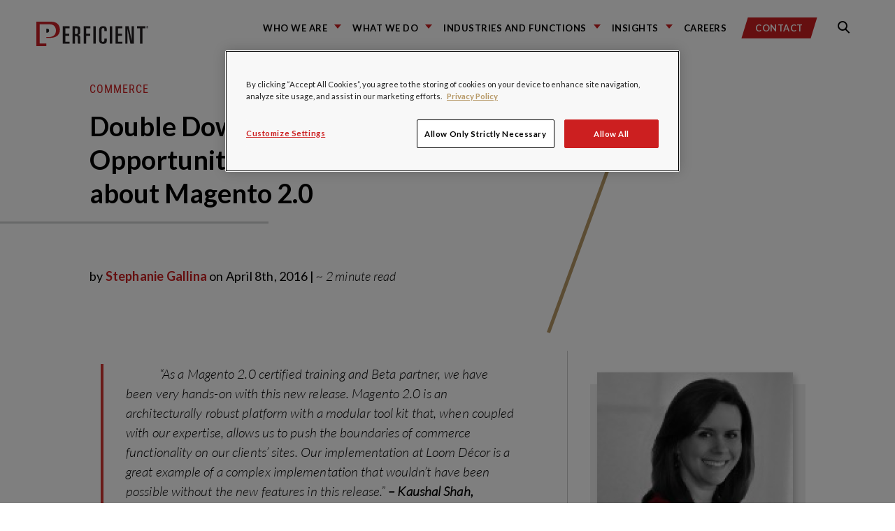

--- FILE ---
content_type: text/html; charset=UTF-8
request_url: https://blogs.perficient.com/2016/04/08/double-down-on-opportunities-to-learn-about-magento-2-0/
body_size: 23212
content:
<!DOCTYPE html>
<!--

REDREDREDREDREDREDR(
REDREDREDREDREDREDREDREDRED
REDR(                 REDREDR
REDR(                   REDRED    &&&&&&&&    &&&&&&&&&     &&&&&&&&    &&&     &&&&&&&&    &&&     &&&&&&&&    &&&&    &&&   &&&&&&&&&&&
REDR(        RED         REDRE    &&&         &&&   &&&     &&&         &&&    &&&    &&&   &&&     &&&         &&%&&   &&&       &&&
REDR(        RED         REDRE    &&&         &&&   &&&,    &&&         &&&    &&&          &&&     &&&         &&%&&   &&&       &&&
REDR(                   REDRE     &&&         &&&   &&&     &&&         &&&    &&&          &&&     &&&         &&% &&  &&&       &&&
REDR(                  REDR       &&&&&&&&    &&&&&&&&      &&&&&&&&    &&&    &&&          &&&     &&&&&&&&    &&% &&  &&&       &&&
REDR(        REDREDREDR           &&&         &&&   &&&     &&&         &&&    &&&          &&&     &&&         &&%  && &&&       &&&
REDR(                             &&&         &&&   &&&     &&&         &&&    &&&    &&&   &&&     &&&         &&%  && &&&       &&&
REDR(                             &&&         &&&   &&&     &&&         &&&    &&&   &&&&   &&&     &&&         &&%  /&&&&&       &&&
REDR(                             &&&&&&&&    &&&   &&&     &&&         &&&     %&&&&&&&    &&&     &&&&&&&&    &&%   &&&&&       &&&
REDEREDREDRED

-->
<html lang="en">
<head>
    <meta charset="utf-8">
    <meta name="robots" content="all">

    <link rel="apple-touch-icon" sizes="180x180" href="https://blogs.perficient.com/wp-content/themes/perficient_2024/favicons/apple-touch-icon.png">
    <link rel="icon" type="image/png" sizes="32x32" href="https://blogs.perficient.com/wp-content/themes/perficient_2024/favicons/favicon-32x32.png">
    <link rel="icon" type="image/png" sizes="194x194" href="https://blogs.perficient.com/wp-content/themes/perficient_2024/favicons/favicon-194x194.png">
    <link rel="icon" type="image/png" sizes="192x192" href="https://blogs.perficient.com/wp-content/themes/perficient_2024/favicons/android-chrome-192x192.png">
    <link rel="icon" type="image/png" sizes="16x16" href="https://blogs.perficient.com/wp-content/themes/perficient_2024/favicons/favicon-16x16.png">
    <link rel="manifest" href="https://blogs.perficient.com/wp-content/themes/perficient_2024/favicons/manifest.json">
    <link rel="mask-icon" href="https://blogs.perficient.com/wp-content/themes/perficient_2024/favicons/safari-pinned-tab.svg" color="#ee0634">
    <meta name="apple-mobile-web-app-title" content="Perficient">
    <meta name="application-name" content="Perficient">
    <meta name="msapplication-TileColor" content="#ee0634">
    <meta name="msapplication-TileImage" content="https://blogs.perficient.com/wp-content/themes/perficient_2024/favicons/mstile-144x144.png">
    <meta name="theme-color" content="#ffffff">

    
	<meta name="viewport" content="width=device-width, initial-scale=1.0">
	<meta http-equiv="x-ua-compatible" content="ie=edge">

    
    <meta name="sysdate" content="2016/04/08@20:48:58"/>
    <meta name="page_type" content="blogs" />
    <meta name="p:domain_verify" content="6162fdec3ceb0d0f70d78079b2c2c3cc" />

    
    <!-- Facebook Pixel Code -->
    <script>
    !function(f,b,e,v,n,t,s){if(f.fbq)return;n=f.fbq=function(){n.callMethod?
    n.callMethod.apply(n,arguments):n.queue.push(arguments)};if(!f._fbq)f._fbq=n;
    n.push=n;n.loaded=!0;n.version='2.0';n.queue=[];t=b.createElement(e);t.async=!0;
    t.src=v;s=b.getElementsByTagName(e)[0];s.parentNode.insertBefore(t,s)}(window,
    document,'script','https://connect.facebook.net/en_US/fbevents.js');

    fbq('init', '911436665572720');
    fbq('track', "PageView");</script>
    <!-- End Facebook Pixel Code -->

    <meta name='robots' content='index, follow, max-image-preview:large, max-snippet:-1, max-video-preview:-1' />

<!-- Google Tag Manager for WordPress by gtm4wp.com -->
<script data-cfasync="false" data-pagespeed-no-defer>
	var gtm4wp_datalayer_name = "dataLayer";
	var dataLayer = dataLayer || [];

	const gtm4wp_scrollerscript_debugmode         = false;
	const gtm4wp_scrollerscript_callbacktime      = 100;
	const gtm4wp_scrollerscript_readerlocation    = 150;
	const gtm4wp_scrollerscript_contentelementid  = "content";
	const gtm4wp_scrollerscript_scannertime       = 60;
</script>
<!-- End Google Tag Manager for WordPress by gtm4wp.com -->
	<!-- This site is optimized with the Yoast SEO plugin v26.7 - https://yoast.com/wordpress/plugins/seo/ -->
	<title>Double Down on Opportunities to Learn about Magento 2.0</title>
	<meta name="description" content="Perficient is proud to be a Diamond Sponsor of Magento Imagine 2016, and two of our thought leaders will participate in sessions focused on the new Magento 2.0." />
	<link rel="canonical" href="https://blogs.perficient.com/2016/04/08/double-down-on-opportunities-to-learn-about-magento-2-0/" />
	<meta property="og:locale" content="en_US" />
	<meta property="og:type" content="article" />
	<meta property="og:title" content="Double Down on Opportunities to Learn about Magento 2.0" />
	<meta property="og:description" content="Perficient is proud to be a Diamond Sponsor of Magento Imagine 2016, and two of our thought leaders will participate in sessions focused on the new Magento 2.0." />
	<meta property="og:url" content="https://blogs.perficient.com/2016/04/08/double-down-on-opportunities-to-learn-about-magento-2-0/" />
	<meta property="og:site_name" content="Perficient Blogs" />
	<meta property="article:published_time" content="2016-04-08T20:48:58+00:00" />
	<meta property="article:modified_time" content="2021-06-21T16:00:25+00:00" />
	<meta property="og:image" content="https://blogs.perficient.com/commerce/files/2016/02/shutterstock_116252833_350-300x200.jpg" />
	<meta name="author" content="Stephanie Gallina" />
	<meta name="twitter:card" content="summary_large_image" />
	<meta name="twitter:label1" content="Written by" />
	<meta name="twitter:data1" content="Stephanie Gallina" />
	<meta name="twitter:label2" content="Est. reading time" />
	<meta name="twitter:data2" content="2 minutes" />
	<!-- / Yoast SEO plugin. -->


<link rel='dns-prefetch' href='//stats.wp.com' />
<link rel='dns-prefetch' href='//maxcdn.bootstrapcdn.com' />
<link rel='dns-prefetch' href='//cdn.openshareweb.com' />
<link rel='dns-prefetch' href='//cdn.shareaholic.net' />
<link rel='dns-prefetch' href='//www.shareaholic.net' />
<link rel='dns-prefetch' href='//analytics.shareaholic.com' />
<link rel='dns-prefetch' href='//recs.shareaholic.com' />
<link rel='dns-prefetch' href='//partner.shareaholic.com' />
<link rel='dns-prefetch' href='//v0.wordpress.com' />
<link rel="alternate" type="application/rss+xml" title="Perficient Blogs &raquo; Feed" href="https://blogs.perficient.com/feed/" />
<link rel="alternate" type="application/rss+xml" title="Perficient Blogs &raquo; Comments Feed" href="https://blogs.perficient.com/comments/feed/" />
<link rel="alternate" type="application/rss+xml" title="Perficient Blogs &raquo; Double Down on Opportunities to Learn about Magento 2.0 Comments Feed" href="https://blogs.perficient.com/2016/04/08/double-down-on-opportunities-to-learn-about-magento-2-0/feed/" />
<link rel="alternate" title="oEmbed (JSON)" type="application/json+oembed" href="https://blogs.perficient.com/wp-json/oembed/1.0/embed?url=https%3A%2F%2Fblogs.perficient.com%2F2016%2F04%2F08%2Fdouble-down-on-opportunities-to-learn-about-magento-2-0%2F" />
<link rel="alternate" title="oEmbed (XML)" type="text/xml+oembed" href="https://blogs.perficient.com/wp-json/oembed/1.0/embed?url=https%3A%2F%2Fblogs.perficient.com%2F2016%2F04%2F08%2Fdouble-down-on-opportunities-to-learn-about-magento-2-0%2F&#038;format=xml" />
<!-- Shareaholic - https://www.shareaholic.com -->
<link rel='preload' href='//cdn.shareaholic.net/assets/pub/shareaholic.js' as='script'/>
<script data-no-minify='1' data-cfasync='false'>
_SHR_SETTINGS = {"endpoints":{"local_recs_url":"https:\/\/blogs.perficient.com\/wp-admin\/admin-ajax.php?action=shareaholic_permalink_related","ajax_url":"https:\/\/blogs.perficient.com\/wp-admin\/admin-ajax.php","share_counts_url":"https:\/\/blogs.perficient.com\/wp-admin\/admin-ajax.php?action=shareaholic_share_counts_api"},"site_id":"00c2842b1e881aec3b7cecca0708a368","url_components":{"year":"2016","monthnum":"04","day":"08","hour":"15","minute":"48","second":"58","post_id":"257248","postname":"double-down-on-opportunities-to-learn-about-magento-2-0","category":"functions\/commerce"}};
</script>
<script data-no-minify='1' data-cfasync='false' src='//cdn.shareaholic.net/assets/pub/shareaholic.js' data-shr-siteid='00c2842b1e881aec3b7cecca0708a368' async ></script>

<!-- Shareaholic Content Tags -->
<meta name='shareaholic:site_name' content='Perficient Blogs' />
<meta name='shareaholic:language' content='en-US' />
<meta name='shareaholic:url' content='https://blogs.perficient.com/2016/04/08/double-down-on-opportunities-to-learn-about-magento-2-0/' />
<meta name='shareaholic:keywords' content='tag:adobe commerce, tag:ecommerce, tag:magento, tag:magento 2.0, tag:magento imagine 2016, cat:commerce, type:post' />
<meta name='shareaholic:article_published_time' content='2016-04-08T15:48:58-05:00' />
<meta name='shareaholic:article_modified_time' content='2021-06-21T11:00:25-05:00' />
<meta name='shareaholic:shareable_page' content='true' />
<meta name='shareaholic:article_author_name' content='Stephanie Gallina' />
<meta name='shareaholic:site_id' content='00c2842b1e881aec3b7cecca0708a368' />
<meta name='shareaholic:wp_version' content='9.7.13' />
<meta name='shareaholic:image' content='https://blogs.perficient.com/commerce/files/2016/02/shutterstock_116252833_350-300x200.jpg' />
<!-- Shareaholic Content Tags End -->
<style id='wp-img-auto-sizes-contain-inline-css' type='text/css'>
img:is([sizes=auto i],[sizes^="auto," i]){contain-intrinsic-size:3000px 1500px}
/*# sourceURL=wp-img-auto-sizes-contain-inline-css */
</style>
<style id='wp-emoji-styles-inline-css' type='text/css'>

	img.wp-smiley, img.emoji {
		display: inline !important;
		border: none !important;
		box-shadow: none !important;
		height: 1em !important;
		width: 1em !important;
		margin: 0 0.07em !important;
		vertical-align: -0.1em !important;
		background: none !important;
		padding: 0 !important;
	}
/*# sourceURL=wp-emoji-styles-inline-css */
</style>
<link rel='stylesheet' id='wp-block-library-css' href='https://blogs.perficient.com/wp-includes/css/dist/block-library/style.min.css?ver=2559f26b12dca9f72fd58c36157f887b' type='text/css' media='all' />
<style id='global-styles-inline-css' type='text/css'>
:root{--wp--preset--aspect-ratio--square: 1;--wp--preset--aspect-ratio--4-3: 4/3;--wp--preset--aspect-ratio--3-4: 3/4;--wp--preset--aspect-ratio--3-2: 3/2;--wp--preset--aspect-ratio--2-3: 2/3;--wp--preset--aspect-ratio--16-9: 16/9;--wp--preset--aspect-ratio--9-16: 9/16;--wp--preset--color--black: #000000;--wp--preset--color--cyan-bluish-gray: #abb8c3;--wp--preset--color--white: #ffffff;--wp--preset--color--pale-pink: #f78da7;--wp--preset--color--vivid-red: #cf2e2e;--wp--preset--color--luminous-vivid-orange: #ff6900;--wp--preset--color--luminous-vivid-amber: #fcb900;--wp--preset--color--light-green-cyan: #7bdcb5;--wp--preset--color--vivid-green-cyan: #00d084;--wp--preset--color--pale-cyan-blue: #8ed1fc;--wp--preset--color--vivid-cyan-blue: #0693e3;--wp--preset--color--vivid-purple: #9b51e0;--wp--preset--gradient--vivid-cyan-blue-to-vivid-purple: linear-gradient(135deg,rgb(6,147,227) 0%,rgb(155,81,224) 100%);--wp--preset--gradient--light-green-cyan-to-vivid-green-cyan: linear-gradient(135deg,rgb(122,220,180) 0%,rgb(0,208,130) 100%);--wp--preset--gradient--luminous-vivid-amber-to-luminous-vivid-orange: linear-gradient(135deg,rgb(252,185,0) 0%,rgb(255,105,0) 100%);--wp--preset--gradient--luminous-vivid-orange-to-vivid-red: linear-gradient(135deg,rgb(255,105,0) 0%,rgb(207,46,46) 100%);--wp--preset--gradient--very-light-gray-to-cyan-bluish-gray: linear-gradient(135deg,rgb(238,238,238) 0%,rgb(169,184,195) 100%);--wp--preset--gradient--cool-to-warm-spectrum: linear-gradient(135deg,rgb(74,234,220) 0%,rgb(151,120,209) 20%,rgb(207,42,186) 40%,rgb(238,44,130) 60%,rgb(251,105,98) 80%,rgb(254,248,76) 100%);--wp--preset--gradient--blush-light-purple: linear-gradient(135deg,rgb(255,206,236) 0%,rgb(152,150,240) 100%);--wp--preset--gradient--blush-bordeaux: linear-gradient(135deg,rgb(254,205,165) 0%,rgb(254,45,45) 50%,rgb(107,0,62) 100%);--wp--preset--gradient--luminous-dusk: linear-gradient(135deg,rgb(255,203,112) 0%,rgb(199,81,192) 50%,rgb(65,88,208) 100%);--wp--preset--gradient--pale-ocean: linear-gradient(135deg,rgb(255,245,203) 0%,rgb(182,227,212) 50%,rgb(51,167,181) 100%);--wp--preset--gradient--electric-grass: linear-gradient(135deg,rgb(202,248,128) 0%,rgb(113,206,126) 100%);--wp--preset--gradient--midnight: linear-gradient(135deg,rgb(2,3,129) 0%,rgb(40,116,252) 100%);--wp--preset--font-size--small: 13px;--wp--preset--font-size--medium: 20px;--wp--preset--font-size--large: 36px;--wp--preset--font-size--x-large: 42px;--wp--preset--spacing--20: 0.44rem;--wp--preset--spacing--30: 0.67rem;--wp--preset--spacing--40: 1rem;--wp--preset--spacing--50: 1.5rem;--wp--preset--spacing--60: 2.25rem;--wp--preset--spacing--70: 3.38rem;--wp--preset--spacing--80: 5.06rem;--wp--preset--shadow--natural: 6px 6px 9px rgba(0, 0, 0, 0.2);--wp--preset--shadow--deep: 12px 12px 50px rgba(0, 0, 0, 0.4);--wp--preset--shadow--sharp: 6px 6px 0px rgba(0, 0, 0, 0.2);--wp--preset--shadow--outlined: 6px 6px 0px -3px rgb(255, 255, 255), 6px 6px rgb(0, 0, 0);--wp--preset--shadow--crisp: 6px 6px 0px rgb(0, 0, 0);}:where(.is-layout-flex){gap: 0.5em;}:where(.is-layout-grid){gap: 0.5em;}body .is-layout-flex{display: flex;}.is-layout-flex{flex-wrap: wrap;align-items: center;}.is-layout-flex > :is(*, div){margin: 0;}body .is-layout-grid{display: grid;}.is-layout-grid > :is(*, div){margin: 0;}:where(.wp-block-columns.is-layout-flex){gap: 2em;}:where(.wp-block-columns.is-layout-grid){gap: 2em;}:where(.wp-block-post-template.is-layout-flex){gap: 1.25em;}:where(.wp-block-post-template.is-layout-grid){gap: 1.25em;}.has-black-color{color: var(--wp--preset--color--black) !important;}.has-cyan-bluish-gray-color{color: var(--wp--preset--color--cyan-bluish-gray) !important;}.has-white-color{color: var(--wp--preset--color--white) !important;}.has-pale-pink-color{color: var(--wp--preset--color--pale-pink) !important;}.has-vivid-red-color{color: var(--wp--preset--color--vivid-red) !important;}.has-luminous-vivid-orange-color{color: var(--wp--preset--color--luminous-vivid-orange) !important;}.has-luminous-vivid-amber-color{color: var(--wp--preset--color--luminous-vivid-amber) !important;}.has-light-green-cyan-color{color: var(--wp--preset--color--light-green-cyan) !important;}.has-vivid-green-cyan-color{color: var(--wp--preset--color--vivid-green-cyan) !important;}.has-pale-cyan-blue-color{color: var(--wp--preset--color--pale-cyan-blue) !important;}.has-vivid-cyan-blue-color{color: var(--wp--preset--color--vivid-cyan-blue) !important;}.has-vivid-purple-color{color: var(--wp--preset--color--vivid-purple) !important;}.has-black-background-color{background-color: var(--wp--preset--color--black) !important;}.has-cyan-bluish-gray-background-color{background-color: var(--wp--preset--color--cyan-bluish-gray) !important;}.has-white-background-color{background-color: var(--wp--preset--color--white) !important;}.has-pale-pink-background-color{background-color: var(--wp--preset--color--pale-pink) !important;}.has-vivid-red-background-color{background-color: var(--wp--preset--color--vivid-red) !important;}.has-luminous-vivid-orange-background-color{background-color: var(--wp--preset--color--luminous-vivid-orange) !important;}.has-luminous-vivid-amber-background-color{background-color: var(--wp--preset--color--luminous-vivid-amber) !important;}.has-light-green-cyan-background-color{background-color: var(--wp--preset--color--light-green-cyan) !important;}.has-vivid-green-cyan-background-color{background-color: var(--wp--preset--color--vivid-green-cyan) !important;}.has-pale-cyan-blue-background-color{background-color: var(--wp--preset--color--pale-cyan-blue) !important;}.has-vivid-cyan-blue-background-color{background-color: var(--wp--preset--color--vivid-cyan-blue) !important;}.has-vivid-purple-background-color{background-color: var(--wp--preset--color--vivid-purple) !important;}.has-black-border-color{border-color: var(--wp--preset--color--black) !important;}.has-cyan-bluish-gray-border-color{border-color: var(--wp--preset--color--cyan-bluish-gray) !important;}.has-white-border-color{border-color: var(--wp--preset--color--white) !important;}.has-pale-pink-border-color{border-color: var(--wp--preset--color--pale-pink) !important;}.has-vivid-red-border-color{border-color: var(--wp--preset--color--vivid-red) !important;}.has-luminous-vivid-orange-border-color{border-color: var(--wp--preset--color--luminous-vivid-orange) !important;}.has-luminous-vivid-amber-border-color{border-color: var(--wp--preset--color--luminous-vivid-amber) !important;}.has-light-green-cyan-border-color{border-color: var(--wp--preset--color--light-green-cyan) !important;}.has-vivid-green-cyan-border-color{border-color: var(--wp--preset--color--vivid-green-cyan) !important;}.has-pale-cyan-blue-border-color{border-color: var(--wp--preset--color--pale-cyan-blue) !important;}.has-vivid-cyan-blue-border-color{border-color: var(--wp--preset--color--vivid-cyan-blue) !important;}.has-vivid-purple-border-color{border-color: var(--wp--preset--color--vivid-purple) !important;}.has-vivid-cyan-blue-to-vivid-purple-gradient-background{background: var(--wp--preset--gradient--vivid-cyan-blue-to-vivid-purple) !important;}.has-light-green-cyan-to-vivid-green-cyan-gradient-background{background: var(--wp--preset--gradient--light-green-cyan-to-vivid-green-cyan) !important;}.has-luminous-vivid-amber-to-luminous-vivid-orange-gradient-background{background: var(--wp--preset--gradient--luminous-vivid-amber-to-luminous-vivid-orange) !important;}.has-luminous-vivid-orange-to-vivid-red-gradient-background{background: var(--wp--preset--gradient--luminous-vivid-orange-to-vivid-red) !important;}.has-very-light-gray-to-cyan-bluish-gray-gradient-background{background: var(--wp--preset--gradient--very-light-gray-to-cyan-bluish-gray) !important;}.has-cool-to-warm-spectrum-gradient-background{background: var(--wp--preset--gradient--cool-to-warm-spectrum) !important;}.has-blush-light-purple-gradient-background{background: var(--wp--preset--gradient--blush-light-purple) !important;}.has-blush-bordeaux-gradient-background{background: var(--wp--preset--gradient--blush-bordeaux) !important;}.has-luminous-dusk-gradient-background{background: var(--wp--preset--gradient--luminous-dusk) !important;}.has-pale-ocean-gradient-background{background: var(--wp--preset--gradient--pale-ocean) !important;}.has-electric-grass-gradient-background{background: var(--wp--preset--gradient--electric-grass) !important;}.has-midnight-gradient-background{background: var(--wp--preset--gradient--midnight) !important;}.has-small-font-size{font-size: var(--wp--preset--font-size--small) !important;}.has-medium-font-size{font-size: var(--wp--preset--font-size--medium) !important;}.has-large-font-size{font-size: var(--wp--preset--font-size--large) !important;}.has-x-large-font-size{font-size: var(--wp--preset--font-size--x-large) !important;}
/*# sourceURL=global-styles-inline-css */
</style>

<style id='classic-theme-styles-inline-css' type='text/css'>
/*! This file is auto-generated */
.wp-block-button__link{color:#fff;background-color:#32373c;border-radius:9999px;box-shadow:none;text-decoration:none;padding:calc(.667em + 2px) calc(1.333em + 2px);font-size:1.125em}.wp-block-file__button{background:#32373c;color:#fff;text-decoration:none}
/*# sourceURL=/wp-includes/css/classic-themes.min.css */
</style>
<link rel='stylesheet' id='wp-video-popup-css' href='https://blogs.perficient.com/wp-content/plugins/responsive-youtube-vimeo-popup/assets/css/wp-video-popup.css?ver=2.10.3' type='text/css' media='all' />
<link rel='stylesheet' id='vendors-main-css' href='https://blogs.perficient.com/wp-content/themes/perficient_2024/dist/vendors~main.css?ver=20210519' type='text/css' media='all' />
<link rel='stylesheet' id='main-css' href='https://blogs.perficient.com/wp-content/themes/perficient_2024/dist/main.css?ver=20210519' type='text/css' media='all' />
<link rel='stylesheet' id='font-awesome-css' href='https://maxcdn.bootstrapcdn.com/font-awesome/4.6.1/css/font-awesome.min.css?ver=4.6.1' type='text/css' media='all' />
<link rel='stylesheet' id='perficient_2020-style-css' href='https://blogs.perficient.com/wp-content/themes/perficient_2024/style.css?ver=20210519' type='text/css' media='all' />
<link rel='stylesheet' id='tablepress-default-css' href='https://blogs.perficient.com/wp-content/plugins/tablepress/css/build/default.css?ver=3.2.6' type='text/css' media='all' />
<link rel='stylesheet' id='bsfrt_frontend-css' href='https://blogs.perficient.com/wp-content/plugins/read-meter/assets/css/bsfrt-frontend-css.min.css?ver=1.0.11' type='text/css' media='all' />
<link rel='stylesheet' id='enlighterjs-css' href='https://blogs.perficient.com/wp-content/plugins/enlighter/cache/X1_enlighterjs.min.css?ver=d2XvGDW+zB8N0s4' type='text/css' media='all' />
<script type="text/javascript" src="https://blogs.perficient.com/wp-includes/js/jquery/jquery.min.js?ver=3.7.1" id="jquery-core-js"></script>
<script type="text/javascript" src="https://blogs.perficient.com/wp-includes/js/jquery/jquery-migrate.min.js?ver=3.4.1" id="jquery-migrate-js"></script>
<script type="text/javascript" src="https://blogs.perficient.com/wp-content/plugins/duracelltomi-google-tag-manager/dist/js/analytics-talk-content-tracking.js?ver=1.22.3" id="gtm4wp-scroll-tracking-js"></script>
<link rel="https://api.w.org/" href="https://blogs.perficient.com/wp-json/" /><link rel="alternate" title="JSON" type="application/json" href="https://blogs.perficient.com/wp-json/wp/v2/posts/257248" /><link rel="EditURI" type="application/rsd+xml" title="RSD" href="https://blogs.perficient.com/xmlrpc.php?rsd" />
<script type="application/ld+json" data-source="DataFeed:WordPress" data-schema="257248-post-Default">{"@context":"https:\/\/schema.org\/","@type":"BlogPosting","@id":"https:\/\/blogs.perficient.com\/2016\/04\/08\/double-down-on-opportunities-to-learn-about-magento-2-0\/#BlogPosting","mainEntityOfPage":"https:\/\/blogs.perficient.com\/2016\/04\/08\/double-down-on-opportunities-to-learn-about-magento-2-0\/","headline":"Double Down on Opportunities to Learn about Magento 2.0","name":"Double Down on Opportunities to Learn about Magento 2.0","description":"Perficient is proud to be a Diamond Sponsor of Magento Imagine 2016, and two of our thought leaders will participate in sessions focused on the new Magento 2.0.","datePublished":"2016-04-08","dateModified":"2021-06-21","author":{"@type":"Person","@id":"https:\/\/blogs.perficient.com\/author\/sgallina\/#Person","name":"Stephanie Gallina","url":"https:\/\/blogs.perficient.com\/author\/sgallina\/","identifier":805,"description":"Stephanie has more than 15 years' experience in marketing communications, leading and executing marketing strategies for corporate and non-profit organizations. She elevates the awareness of relevant digital solution topics and thought leadership for Perficient.","image":{"@type":"ImageObject","@id":"https:\/\/secure.gravatar.com\/avatar\/0c6702b1594659aad7a8896c70cdc3567f2c49ea8e9248c1be69a648dd7551d7?s=96&d=mm&r=g","url":"https:\/\/secure.gravatar.com\/avatar\/0c6702b1594659aad7a8896c70cdc3567f2c49ea8e9248c1be69a648dd7551d7?s=96&d=mm&r=g","height":96,"width":96}},"publisher":{"@type":"Organization","name":"Perficient Blogs","logo":{"@type":"ImageObject","@id":"https:\/\/blogs.perficient.com\/files\/2018\/02\/favicon-square-trans.png","url":"https:\/\/blogs.perficient.com\/files\/2018\/02\/favicon-square-trans.png","width":241,"height":241}},"image":{"@type":"ImageObject","@id":"https:\/\/blogs.perficient.com\/commerce\/files\/2016\/02\/shutterstock_116252833_350-300x200.jpg","url":"https:\/\/blogs.perficient.com\/commerce\/files\/2016\/02\/shutterstock_116252833_350-300x200.jpg","height":"200","width":"300"},"url":"https:\/\/blogs.perficient.com\/2016\/04\/08\/double-down-on-opportunities-to-learn-about-magento-2-0\/","about":["Commerce"],"wordCount":368,"keywords":["Adobe Commerce","eCommerce","Magento"]}</script>
<script type="application/ld+json" data-source="DataFeed:WordPress" data-schema="Breadcrumb">{"@context":"https:\/\/schema.org\/","@type":"BreadcrumbList","itemListElement":[{"@type":"ListItem","position":1,"name":"2016","item":"https:\/\/blogs.perficient.com\/2016\/#breadcrumbitem"},{"@type":"ListItem","position":2,"name":"04","item":"https:\/\/blogs.perficient.com\/2016\/\/04\/#breadcrumbitem"},{"@type":"ListItem","position":3,"name":"08","item":"https:\/\/blogs.perficient.com\/2016\/\/04\/\/08\/#breadcrumbitem"},{"@type":"ListItem","position":4,"name":"Double Down on Opportunities to Learn about Magento 2.0","item":"https:\/\/blogs.perficient.com\/2016\/04\/08\/double-down-on-opportunities-to-learn-about-magento-2-0\/#breadcrumbitem"}]}</script>
<style type="text/css">
<!-- Silverlight WordPress Plugin -->
#silverlightControlHost{height:100%;}
</style>	<style>img#wpstats{display:none}</style>
		
<!-- Google Tag Manager for WordPress by gtm4wp.com -->
<!-- GTM Container placement set to manual -->
<script data-cfasync="false" data-pagespeed-no-defer type="text/javascript">
	var dataLayer_content = {"pageTitle":"Double Down on Opportunities to Learn about Magento 2.0","pagePostType":"post","pagePostType2":"single-post","pageCategory":["commerce"],"pageAttributes":["adobe-commerce","ecommerce","magento"],"pagePostAuthor":"Stephanie Gallina","pagePostDate":"April 8, 2016","pagePostDateYear":2016,"pagePostDateMonth":4,"pagePostDateDay":8,"pagePostDateDayName":"Friday","pagePostDateHour":15,"pagePostDateMinute":48,"pagePostDateIso":"2016-04-08T15:48:58-05:00","pagePostDateUnix":1460130538};
	dataLayer.push( dataLayer_content );
</script>
<script data-cfasync="false" data-pagespeed-no-defer type="text/javascript">
(function(w,d,s,l,i){w[l]=w[l]||[];w[l].push({'gtm.start':
new Date().getTime(),event:'gtm.js'});var f=d.getElementsByTagName(s)[0],
j=d.createElement(s),dl=l!='dataLayer'?'&l='+l:'';j.async=true;j.src=
'//www.googletagmanager.com/gtm.js?id='+i+dl;f.parentNode.insertBefore(j,f);
})(window,document,'script','dataLayer','GTM-PPVNWHL');
</script>
<!-- End Google Tag Manager for WordPress by gtm4wp.com -->
<style type="text/css">
.entry-content .bsf-rt-reading-time,
.post-content .bsf-rt-reading-time {
background: #eeeeee;

color: #333333;

font-size: 15px;

margin-top: 
		1px;

margin-right: 
		1px;

margin-bottom: 
		1px;

margin-left: 
		1px;

padding-top: 
		0.5em;

padding-right: 
		0.7em;

padding-bottom: 
		0.5em;

padding-left: 
		0.7em;

width: max-content;

display: block;

min-width: 100px;

}

</style>
		<link rel="icon" href="https://blogs.perficient.com/files/favicon-194x194-1-150x150.png" sizes="32x32" />
<link rel="icon" href="https://blogs.perficient.com/files/favicon-194x194-1.png" sizes="192x192" />
<link rel="apple-touch-icon" href="https://blogs.perficient.com/files/favicon-194x194-1.png" />
<meta name="msapplication-TileImage" content="https://blogs.perficient.com/files/favicon-194x194-1.png" />
		<style type="text/css" id="wp-custom-css">
			.shareaholic-share-buttons-container.shareaholic-left-align {
    text-align: left !important;
    margin-left: 1.8em;
}

.gold-heading-three a {
	    font-family: "Roboto Condensed", "Arial Narrow", "sans-serif";
		font-weight: 400;
}

.home .card-content .tags a {
	color: #fff !important;
}

.home .card-content .tags a:hover {
	color: #fff !important;
	background: rgba(68, 68, 68, .9);
}

.main-navigation-menu-item {
	margin-right: 1em !important;
}		</style>
		
<!-- OneTrust Cookies Consent Notice start for perficient.com -->
<script type="text/javascript" src="https://cdn.cookielaw.org/consent/35b0483f-ab4b-425c-9359-82de0659c0ff/OtAutoBlock.js" async></script>
<script src="https://cdn.cookielaw.org/scripttemplates/otSDKStub.js" type="text/javascript" charset="UTF-8" data-domain-script="35b0483f-ab4b-425c-9359-82de0659c0ff" async></script>

<script type="text/javascript">
	function OptanonWrapper() { }
</script>
<!-- OneTrust Cookies Consent Notice end for perficient.com -->

<link rel='stylesheet' id='yarppRelatedCss-css' href='https://blogs.perficient.com/wp-content/plugins/yet-another-related-posts-plugin/style/related.css?ver=5.30.11' type='text/css' media='all' />
</head>

<body data-rsssl=1 class="wp-singular post-template-default single single-post postid-257248 single-format-standard wp-theme-perficient_2024">

<!-- Facebook Pixel Code for noscript -->
<noscript><img height="1" width="1" style="display:none" src="https://www.facebook.com/tr?id=911436665572720&ev=PageView&noscript=1" alt="" /></noscript>


<!-- GTM Container placement set to manual -->
<!-- Google Tag Manager (noscript) -->
				<noscript><iframe src="https://www.googletagmanager.com/ns.html?id=GTM-PPVNWHL" height="0" width="0" style="display:none;visibility:hidden" aria-hidden="true"></iframe></noscript>
<!-- End Google Tag Manager (noscript) -->
<link rel="stylesheet" href="https://static.cloud.coveo.com/searchui/v2.7968/css/CoveoFullSearch.css" />
<link rel="stylesheet" href="https://www.perficient.com/Coveo/Hive/css/CoveoForSitecore.css" />
<script class="coveo-script" type="text/javascript" src='https://static.cloud.coveo.com/searchui/v2.7968/js/CoveoJsSearch.Lazy.min.js'></script>
<script class="coveo-for-sitecore-script" type="text/javascript" src='https://www.perficient.com/Coveo/Hive/js/CoveoForSitecore.Lazy.min.js'></script>
<script type="text/javascript" src="https://www.perficient.com/Coveo/Hive/js/cultures/en.js"></script>

<div>

    
    <!-- Resources -->
    <div id="coveo3a949f41"
         class="CoveoForSitecoreContext"
            data-sc-should-have-analytics-component='true'
            data-sc-analytics-enabled='true'
            data-sc-current-language='en'
            data-prebind-sc-language-field-name='fieldTranslator'
            data-sc-language-field-name='_language'
            data-sc-labels='{&quot;If the problem persists contact the administrator.&quot; : &quot;If the problem persists contact the administrator.&quot; , &quot;Search is currently unavailable&quot; : &quot;Oops! Something went wrong on the server.&quot; , &quot;Created&quot; : &quot;Created&quot; , &quot;Created by&quot; : &quot;Created by&quot; , &quot;Creation time.&quot; : &quot;Creation time.&quot; , &quot;Language&quot; : &quot;Language&quot; , &quot;Last time modified.&quot; : &quot;Last time modified.&quot; , &quot;Template&quot; : &quot;Template&quot; , &quot;Uniform resource identifier&quot; : &quot;URI&quot; , &quot;Updated by&quot; : &quot;Updated by&quot;}'
            data-sc-maximum-age='900000'
            data-sc-page-name='Double Down on Opportunities to Learn about Magento 2.0'
            data-sc-page-name-full-path='/2016/04/08/double-down-on-opportunities-to-learn-about-magento-2-0/'
            data-sc-index-source-name='Coveo_web_index - prft-blogs'
            data-sc-is-in-experience-editor='false'
            data-sc-is-user-anonymous='true'
            data-sc-item-uri='https://blogs.perficient.com/2016/04/08/double-down-on-opportunities-to-learn-about-magento-2-0/'
            data-sc-item-id='257248'
            data-prebind-sc-latest-version-field-name='fieldTranslator'
            data-sc-latest-version-field-name='_latestversion'
            data-sc-rest-endpoint-uri='https://www.perficient.com/coveo/rest'
            data-sc-site-name='perficient_blogs'
            data-sc-field-prefix='f'
            data-sc-field-suffix='68387'
            data-sc-prefer-source-specific-fields='false'
            data-sc-external-fields='[{&quot;fieldName&quot;:&quot;permanentid&quot;,&quot;shouldEscape&quot;:false}]'
            data-sc-source-specific-fields='[{&quot;fieldName&quot;:&quot;attachmentparentid&quot;},{&quot;fieldName&quot;:&quot;author&quot;},{&quot;fieldName&quot;:&quot;clickableuri&quot;},{&quot;fieldName&quot;:&quot;collection&quot;},{&quot;fieldName&quot;:&quot;concepts&quot;},{&quot;fieldName&quot;:&quot;date&quot;},{&quot;fieldName&quot;:&quot;filetype&quot;},{&quot;fieldName&quot;:&quot;indexeddate&quot;},{&quot;fieldName&quot;:&quot;isattachment&quot;},{&quot;fieldName&quot;:&quot;language&quot;},{&quot;fieldName&quot;:&quot;printableuri&quot;},{&quot;fieldName&quot;:&quot;rowid&quot;},{&quot;fieldName&quot;:&quot;size&quot;},{&quot;fieldName&quot;:&quot;title&quot;},{&quot;fieldName&quot;:&quot;topparent&quot;},{&quot;fieldName&quot;:&quot;topparentid&quot;},{&quot;fieldName&quot;:&quot;transactionid&quot;},{&quot;fieldName&quot;:&quot;uri&quot;},{&quot;fieldName&quot;:&quot;urihash&quot;}]'
>
    </div>
    <script type="text/javascript">
        var endpointConfiguration = {
            itemUri: "https://blogs.perficient.com/2016/04/08/double-down-on-opportunities-to-learn-about-magento-2-0/",
            siteName: "perficient_blogs",
            restEndpointUri: "https://www.perficient.com/coveo/rest"
        };
        if (typeof (CoveoForSitecore) !== "undefined") {
            CoveoForSitecore.SearchEndpoint.configureSitecoreEndpoint(endpointConfiguration);
            CoveoForSitecore.version = "5.0.587.9";
            var context = document.getElementById("coveo3a949f41");
            if (!!context) {
                CoveoForSitecore.Context.configureContext(context);
            }
        }
    </script>
</div>


    <div id="app" class="go-to-top">
        <div class="main main--is-light">
		<!-- BEGIN NOINDEX -->
		<div>
			<a class="skip-main" href="#main-content">Skip to main content</a>
		</div>
        <website-main-navigation menu-btn-label="Main navigation"
				 search-btn-label="Search navigation"
				 logo-label="Go to Perficient home page"
				 theme="is-light"
				 :nav-links='[{&quot;text&quot;:&quot;Who We Are&quot;,&quot;href&quot;:&quot;https://www.perficient.com/who-we-are&quot;,&quot;altText&quot;:&quot;&quot;,&quot;active&quot;:false,&quot;children&quot;:[{&quot;text&quot;:&quot;Who We Are&quot;,&quot;href&quot;:&quot;https://www.perficient.com/who-we-are&quot;,&quot;imgUrl&quot;:&quot;#&quot;,&quot;altText&quot;:&quot;&quot;,&quot;active&quot;:false,&quot;isEnabled&quot;:false,&quot;alertTextMod&quot;:{&quot;text&quot;:&quot;&quot;,&quot;href&quot;:&quot;&quot;},&quot;navigationTitle&quot;:&quot;Who We Are&quot;,&quot;isTextWithArrow&quot;:true,&quot;styleClass&quot;:&quot;capital-text-with-arrow &quot;,&quot;bottomBorder&quot;:true,&quot;borderStyle&quot;:&quot;border-bottom&quot;},{&quot;text&quot;:&quot;Partners&quot;,&quot;href&quot;:&quot;https://www.perficient.com/who-we-are/partners&quot;,&quot;imgUrl&quot;:&quot;#&quot;,&quot;altText&quot;:&quot;&quot;,&quot;active&quot;:false,&quot;isEnabled&quot;:false,&quot;alertTextMod&quot;:{&quot;text&quot;:&quot;&quot;,&quot;href&quot;:&quot;&quot;},&quot;navigationTitle&quot;:&quot;Partners&quot;,&quot;isTextWithArrow&quot;:false,&quot;styleClass&quot;:&quot;capital-text-with-arrow &quot;,&quot;bottomBorder&quot;:false,&quot;borderStyle&quot;:&quot;border-bottom&quot;},{&quot;text&quot;:&quot;Leadership&quot;,&quot;href&quot;:&quot;https://www.perficient.com/who-we-are/leadership&quot;,&quot;imgUrl&quot;:&quot;#&quot;,&quot;altText&quot;:&quot;&quot;,&quot;active&quot;:false,&quot;isEnabled&quot;:false,&quot;alertTextMod&quot;:{&quot;text&quot;:&quot;&quot;,&quot;href&quot;:&quot;&quot;},&quot;navigationTitle&quot;:&quot;Leadership&quot;,&quot;isTextWithArrow&quot;:false,&quot;styleClass&quot;:&quot;capital-text-with-arrow &quot;,&quot;bottomBorder&quot;:false,&quot;borderStyle&quot;:&quot;border-bottom&quot;},{&quot;text&quot;:&quot;Culture&quot;,&quot;href&quot;:&quot;https://www.perficient.com/who-we-are/culture-and-connections&quot;,&quot;imgUrl&quot;:&quot;#&quot;,&quot;altText&quot;:&quot;&quot;,&quot;active&quot;:false,&quot;isEnabled&quot;:false,&quot;alertTextMod&quot;:{&quot;text&quot;:&quot;&quot;,&quot;href&quot;:&quot;&quot;},&quot;navigationTitle&quot;:&quot;Culture&quot;,&quot;isTextWithArrow&quot;:false,&quot;styleClass&quot;:&quot;capital-text-with-arrow &quot;,&quot;bottomBorder&quot;:false,&quot;borderStyle&quot;:&quot;border-bottom&quot;},{&quot;text&quot;:&quot;Community&quot;,&quot;href&quot;:&quot;https://www.perficient.com/who-we-are/community&quot;,&quot;imgUrl&quot;:&quot;#&quot;,&quot;altText&quot;:&quot;&quot;,&quot;active&quot;:false,&quot;isEnabled&quot;:false,&quot;alertTextMod&quot;:{&quot;text&quot;:&quot;&quot;,&quot;href&quot;:&quot;&quot;},&quot;navigationTitle&quot;:&quot;Community&quot;,&quot;isTextWithArrow&quot;:false,&quot;styleClass&quot;:&quot;capital-text-with-arrow &quot;,&quot;bottomBorder&quot;:false,&quot;borderStyle&quot;:&quot;border-bottom&quot;},{&quot;text&quot;:&quot;Awards&quot;,&quot;href&quot;:&quot;https://www.perficient.com/who-we-are/awards&quot;,&quot;imgUrl&quot;:&quot;#&quot;,&quot;altText&quot;:&quot;&quot;,&quot;active&quot;:false,&quot;isEnabled&quot;:false,&quot;alertTextMod&quot;:{&quot;text&quot;:&quot;&quot;,&quot;href&quot;:&quot;&quot;},&quot;navigationTitle&quot;:&quot;Awards&quot;,&quot;isTextWithArrow&quot;:false,&quot;styleClass&quot;:&quot;capital-text-with-arrow &quot;,&quot;bottomBorder&quot;:false,&quot;borderStyle&quot;:&quot;border-bottom&quot;},{&quot;text&quot;:&quot;Brand Ambassadors&quot;,&quot;href&quot;:&quot;https://www.perficient.com/who-we-are/brand-ambassadors&quot;,&quot;imgUrl&quot;:&quot;#&quot;,&quot;altText&quot;:&quot;&quot;,&quot;active&quot;:false,&quot;isEnabled&quot;:false,&quot;alertTextMod&quot;:{&quot;text&quot;:&quot;&quot;,&quot;href&quot;:&quot;&quot;},&quot;navigationTitle&quot;:&quot;Brand Ambassadors&quot;,&quot;isTextWithArrow&quot;:false,&quot;styleClass&quot;:&quot;capital-text-with-arrow &quot;,&quot;bottomBorder&quot;:false,&quot;borderStyle&quot;:&quot;border-bottom&quot;},{&quot;text&quot;:&quot;News Room&quot;,&quot;href&quot;:&quot;https://www.perficient.com/news-room&quot;,&quot;imgUrl&quot;:&quot;#&quot;,&quot;altText&quot;:&quot;&quot;,&quot;active&quot;:false,&quot;isEnabled&quot;:false,&quot;alertTextMod&quot;:{&quot;text&quot;:&quot;&quot;,&quot;href&quot;:&quot;&quot;},&quot;navigationTitle&quot;:&quot;News Room&quot;,&quot;isTextWithArrow&quot;:true,&quot;styleClass&quot;:&quot;capital-text-with-arrow &quot;,&quot;bottomBorder&quot;:false,&quot;borderStyle&quot;:&quot;border-bottom&quot;}],&quot;isEnabled&quot;:false,&quot;alertTextMod&quot;:{&quot;text&quot;:&quot;&quot;,&quot;href&quot;:&quot;&quot;},&quot;navigationTitle&quot;:&quot;Who We Are&quot;,&quot;isTextWithArrow&quot;:false,&quot;styleClass&quot;:&quot;capital-text-with-arrow &quot;,&quot;bottomBorder&quot;:false,&quot;borderStyle&quot;:&quot;border-bottom&quot;},{&quot;text&quot;:&quot;What We Do&quot;,&quot;href&quot;:&quot;https://www.perficient.com/what-we-do&quot;,&quot;altText&quot;:&quot;&quot;,&quot;active&quot;:false,&quot;children&quot;:[{&quot;text&quot;:&quot;What We Do&quot;,&quot;href&quot;:&quot;https://www.perficient.com/what-we-do&quot;,&quot;imgUrl&quot;:&quot;#&quot;,&quot;altText&quot;:&quot;&quot;,&quot;active&quot;:false,&quot;isEnabled&quot;:false,&quot;alertTextMod&quot;:{&quot;text&quot;:&quot;&quot;,&quot;href&quot;:&quot;&quot;},&quot;navigationTitle&quot;:&quot;What We Do&quot;,&quot;isTextWithArrow&quot;:true,&quot;styleClass&quot;:&quot;capital-text-with-arrow &quot;,&quot;bottomBorder&quot;:true,&quot;borderStyle&quot;:&quot;border-bottom&quot;},{&quot;text&quot;:&quot;Strategy&quot;,&quot;href&quot;:&quot;https://www.perficient.com/what-we-do/strategy-and-transformation&quot;,&quot;imgUrl&quot;:&quot;#&quot;,&quot;altText&quot;:&quot;&quot;,&quot;active&quot;:false,&quot;isEnabled&quot;:false,&quot;alertTextMod&quot;:{&quot;text&quot;:&quot;&quot;,&quot;href&quot;:&quot;&quot;},&quot;navigationTitle&quot;:&quot;Strategy&quot;,&quot;isTextWithArrow&quot;:false,&quot;styleClass&quot;:&quot;capital-text-with-arrow &quot;,&quot;bottomBorder&quot;:false,&quot;borderStyle&quot;:&quot;border-bottom&quot;},{&quot;text&quot;:&quot;Experience&quot;,&quot;href&quot;:&quot;https://www.perficient.com/what-we-do/customer-experience-and-digital-marketing&quot;,&quot;imgUrl&quot;:&quot;#&quot;,&quot;altText&quot;:&quot;&quot;,&quot;active&quot;:false,&quot;isEnabled&quot;:false,&quot;alertTextMod&quot;:{&quot;text&quot;:&quot;&quot;,&quot;href&quot;:&quot;&quot;},&quot;navigationTitle&quot;:&quot;Experience&quot;,&quot;isTextWithArrow&quot;:false,&quot;styleClass&quot;:&quot;capital-text-with-arrow &quot;,&quot;bottomBorder&quot;:false,&quot;borderStyle&quot;:&quot;border-bottom&quot;},{&quot;text&quot;:&quot;Product&quot;,&quot;href&quot;:&quot;https://www.perficient.com/what-we-do/innovation-and-product-development&quot;,&quot;imgUrl&quot;:&quot;#&quot;,&quot;altText&quot;:&quot;&quot;,&quot;active&quot;:false,&quot;isEnabled&quot;:false,&quot;alertTextMod&quot;:{&quot;text&quot;:&quot;&quot;,&quot;href&quot;:&quot;&quot;},&quot;navigationTitle&quot;:&quot;Product&quot;,&quot;isTextWithArrow&quot;:false,&quot;styleClass&quot;:&quot;capital-text-with-arrow &quot;,&quot;bottomBorder&quot;:false,&quot;borderStyle&quot;:&quot;border-bottom&quot;},{&quot;text&quot;:&quot;Platforms&quot;,&quot;href&quot;:&quot;https://www.perficient.com/what-we-do/platforms-and-technology&quot;,&quot;imgUrl&quot;:&quot;#&quot;,&quot;altText&quot;:&quot;&quot;,&quot;active&quot;:false,&quot;isEnabled&quot;:false,&quot;alertTextMod&quot;:{&quot;text&quot;:&quot;&quot;,&quot;href&quot;:&quot;&quot;},&quot;navigationTitle&quot;:&quot;Platforms&quot;,&quot;isTextWithArrow&quot;:false,&quot;styleClass&quot;:&quot;capital-text-with-arrow &quot;,&quot;bottomBorder&quot;:false,&quot;borderStyle&quot;:&quot;border-bottom&quot;},{&quot;text&quot;:&quot;Data&quot;,&quot;href&quot;:&quot;https://www.perficient.com/what-we-do/data-and-intelligence&quot;,&quot;imgUrl&quot;:&quot;#&quot;,&quot;altText&quot;:&quot;&quot;,&quot;active&quot;:false,&quot;isEnabled&quot;:false,&quot;alertTextMod&quot;:{&quot;text&quot;:&quot;&quot;,&quot;href&quot;:&quot;&quot;},&quot;navigationTitle&quot;:&quot;Data&quot;,&quot;isTextWithArrow&quot;:false,&quot;styleClass&quot;:&quot;capital-text-with-arrow &quot;,&quot;bottomBorder&quot;:false,&quot;borderStyle&quot;:&quot;border-bottom&quot;},{&quot;text&quot;:&quot;AI&quot;,&quot;href&quot;:&quot;https://www.perficient.com/what-we-do/artificial-intelligence&quot;,&quot;imgUrl&quot;:&quot;#&quot;,&quot;altText&quot;:&quot;&quot;,&quot;active&quot;:false,&quot;isEnabled&quot;:false,&quot;alertTextMod&quot;:{&quot;text&quot;:&quot;&quot;,&quot;href&quot;:&quot;&quot;},&quot;navigationTitle&quot;:&quot;AI&quot;,&quot;isTextWithArrow&quot;:false,&quot;styleClass&quot;:&quot;capital-text-with-arrow &quot;,&quot;bottomBorder&quot;:false,&quot;borderStyle&quot;:&quot;border-bottom&quot;},{&quot;text&quot;:&quot;Jumpstarts&quot;,&quot;href&quot;:&quot;https://www.perficient.com/what-we-do/jumpstart&quot;,&quot;imgUrl&quot;:&quot;#&quot;,&quot;altText&quot;:&quot;&quot;,&quot;active&quot;:false,&quot;isEnabled&quot;:false,&quot;alertTextMod&quot;:{&quot;text&quot;:&quot;&quot;,&quot;href&quot;:&quot;&quot;},&quot;navigationTitle&quot;:&quot;Jumpstarts&quot;,&quot;isTextWithArrow&quot;:true,&quot;styleClass&quot;:&quot;capital-text-with-arrow &quot;,&quot;bottomBorder&quot;:false,&quot;borderStyle&quot;:&quot;border-bottom&quot;}],&quot;isEnabled&quot;:false,&quot;alertTextMod&quot;:{&quot;text&quot;:&quot;&quot;,&quot;href&quot;:&quot;&quot;},&quot;navigationTitle&quot;:&quot;What We Do&quot;,&quot;isTextWithArrow&quot;:false,&quot;styleClass&quot;:&quot;capital-text-with-arrow &quot;,&quot;bottomBorder&quot;:false,&quot;borderStyle&quot;:&quot;border-bottom&quot;},{&quot;altText&quot;:&quot;&quot;,&quot;active&quot;:false,&quot;children&quot;:[{&quot;text&quot;:&quot;Industries&quot;,&quot;href&quot;:&quot;https://www.perficient.com/industries&quot;,&quot;altText&quot;:&quot;&quot;,&quot;active&quot;:false,&quot;children&quot;:[{&quot;text&quot;:&quot;Automotive&quot;,&quot;href&quot;:&quot;https://www.perficient.com/industries/automotive&quot;,&quot;imgUrl&quot;:&quot;/-/media/images/industries/industry-navigation/nav_automotive_new.ashx&quot;,&quot;altText&quot;:&quot;Electric Car plugged into a charger &quot;,&quot;active&quot;:false,&quot;isEnabled&quot;:false,&quot;alertTextMod&quot;:{&quot;text&quot;:&quot;&quot;,&quot;href&quot;:&quot;&quot;},&quot;navigationTitle&quot;:&quot;Automotive&quot;,&quot;isTextWithArrow&quot;:false,&quot;styleClass&quot;:&quot;capital-text-with-arrow &quot;,&quot;bottomBorder&quot;:false,&quot;borderStyle&quot;:&quot;border-bottom&quot;},{&quot;text&quot;:&quot;Communications + Media + Technology&quot;,&quot;href&quot;:&quot;https://www.perficient.com/industries/communications&quot;,&quot;imgUrl&quot;:&quot;/-/media/images/icons/industy-offerings/website_industry-icon_communications.ashx&quot;,&quot;altText&quot;:&quot;Gold and white icon of a phone tower.&quot;,&quot;active&quot;:false,&quot;isEnabled&quot;:false,&quot;alertTextMod&quot;:{&quot;text&quot;:&quot;&quot;,&quot;href&quot;:&quot;&quot;},&quot;navigationTitle&quot;:&quot;Communications + Media + Technology&quot;,&quot;isTextWithArrow&quot;:false,&quot;styleClass&quot;:&quot;capital-text-with-arrow &quot;,&quot;bottomBorder&quot;:false,&quot;borderStyle&quot;:&quot;border-bottom&quot;},{&quot;text&quot;:&quot;Consumer Goods&quot;,&quot;href&quot;:&quot;https://www.perficient.com/industries/consumer-goods&quot;,&quot;imgUrl&quot;:&quot;/-/media/images/industries/industry-navigation/nav_consumer-markets_new.ashx&quot;,&quot;altText&quot;:&quot;&quot;,&quot;active&quot;:false,&quot;isEnabled&quot;:false,&quot;alertTextMod&quot;:{&quot;text&quot;:&quot;&quot;,&quot;href&quot;:&quot;&quot;},&quot;navigationTitle&quot;:&quot;Consumer Goods&quot;,&quot;isTextWithArrow&quot;:false,&quot;styleClass&quot;:&quot;capital-text-with-arrow &quot;,&quot;bottomBorder&quot;:false,&quot;borderStyle&quot;:&quot;border-bottom&quot;},{&quot;text&quot;:&quot;Energy + Utilities&quot;,&quot;href&quot;:&quot;https://www.perficient.com/industries/energy-and-utilities&quot;,&quot;imgUrl&quot;:&quot;/-/media/images/industries/industry-navigation/nav_energy-utilities_new.ashx&quot;,&quot;altText&quot;:&quot;A Construction Worker working on a laptop &quot;,&quot;active&quot;:false,&quot;isEnabled&quot;:false,&quot;alertTextMod&quot;:{&quot;text&quot;:&quot;&quot;,&quot;href&quot;:&quot;&quot;},&quot;navigationTitle&quot;:&quot;Energy + Utilities&quot;,&quot;isTextWithArrow&quot;:false,&quot;styleClass&quot;:&quot;capital-text-with-arrow &quot;,&quot;bottomBorder&quot;:false,&quot;borderStyle&quot;:&quot;border-bottom&quot;},{&quot;text&quot;:&quot;Financial Services&quot;,&quot;href&quot;:&quot;https://www.perficient.com/industries/financial-services&quot;,&quot;imgUrl&quot;:&quot;/-/media/images/industries/industry-navigation/nav_financial-services_new.ashx&quot;,&quot;altText&quot;:&quot;Tall glass office buildings &quot;,&quot;active&quot;:false,&quot;isEnabled&quot;:false,&quot;alertTextMod&quot;:{&quot;text&quot;:&quot;&quot;,&quot;href&quot;:&quot;&quot;},&quot;navigationTitle&quot;:&quot;Financial Services&quot;,&quot;isTextWithArrow&quot;:false,&quot;styleClass&quot;:&quot;capital-text-with-arrow &quot;,&quot;bottomBorder&quot;:false,&quot;borderStyle&quot;:&quot;border-bottom&quot;},{&quot;text&quot;:&quot;Healthcare&quot;,&quot;href&quot;:&quot;https://www.perficient.com/industries/healthcare&quot;,&quot;imgUrl&quot;:&quot;/-/media/images/industries/industry-navigation/nav_healthcare_new.ashx&quot;,&quot;altText&quot;:&quot;An older woman using a cellular device&quot;,&quot;active&quot;:false,&quot;isEnabled&quot;:false,&quot;alertTextMod&quot;:{&quot;text&quot;:&quot;&quot;,&quot;href&quot;:&quot;&quot;},&quot;navigationTitle&quot;:&quot;Healthcare&quot;,&quot;isTextWithArrow&quot;:false,&quot;styleClass&quot;:&quot;capital-text-with-arrow &quot;,&quot;bottomBorder&quot;:false,&quot;borderStyle&quot;:&quot;border-bottom&quot;},{&quot;text&quot;:&quot;Insurance&quot;,&quot;href&quot;:&quot;https://www.perficient.com/industries/insurance&quot;,&quot;imgUrl&quot;:&quot;/-/media/images/industries/industry-navigation/nav_insurance.ashx&quot;,&quot;altText&quot;:&quot;&quot;,&quot;active&quot;:false,&quot;isEnabled&quot;:false,&quot;alertTextMod&quot;:{&quot;text&quot;:&quot;&quot;,&quot;href&quot;:&quot;&quot;},&quot;navigationTitle&quot;:&quot;Insurance&quot;,&quot;isTextWithArrow&quot;:false,&quot;styleClass&quot;:&quot;capital-text-with-arrow &quot;,&quot;bottomBorder&quot;:false,&quot;borderStyle&quot;:&quot;border-bottom&quot;},{&quot;text&quot;:&quot;Life Sciences&quot;,&quot;href&quot;:&quot;https://www.perficient.com/industries/life-sciences&quot;,&quot;imgUrl&quot;:&quot;/-/media/images/industries/industry-navigation/nav_life-sciences_new.ashx&quot;,&quot;altText&quot;:&quot;A little boy smiling, showing that he is strong with his arms and has a band aid on his shoulder &quot;,&quot;active&quot;:false,&quot;isEnabled&quot;:false,&quot;alertTextMod&quot;:{&quot;text&quot;:&quot;&quot;,&quot;href&quot;:&quot;&quot;},&quot;navigationTitle&quot;:&quot;Life Sciences&quot;,&quot;isTextWithArrow&quot;:false,&quot;styleClass&quot;:&quot;capital-text-with-arrow &quot;,&quot;bottomBorder&quot;:false,&quot;borderStyle&quot;:&quot;border-bottom&quot;},{&quot;text&quot;:&quot;Manufacturing&quot;,&quot;href&quot;:&quot;https://www.perficient.com/industries/manufacturing&quot;,&quot;imgUrl&quot;:&quot;/-/media/images/industries/industry-navigation/nav_manufacturing_new.ashx&quot;,&quot;altText&quot;:&quot;A welder welding something with sparks flying in the air&quot;,&quot;active&quot;:false,&quot;isEnabled&quot;:false,&quot;alertTextMod&quot;:{&quot;text&quot;:&quot;&quot;,&quot;href&quot;:&quot;&quot;},&quot;navigationTitle&quot;:&quot;Manufacturing&quot;,&quot;isTextWithArrow&quot;:false,&quot;styleClass&quot;:&quot;capital-text-with-arrow &quot;,&quot;bottomBorder&quot;:false,&quot;borderStyle&quot;:&quot;border-bottom&quot;},{&quot;text&quot;:&quot;Professional Services&quot;,&quot;href&quot;:&quot;https://www.perficient.com/industries/professional-services&quot;,&quot;imgUrl&quot;:&quot;/-/media/images/industries/industry-navigation/professional-services-nav-image.ashx&quot;,&quot;altText&quot;:&quot;Two professionals working on a tablet.&quot;,&quot;active&quot;:false,&quot;isEnabled&quot;:false,&quot;alertTextMod&quot;:{&quot;text&quot;:&quot;&quot;,&quot;href&quot;:&quot;&quot;},&quot;navigationTitle&quot;:&quot;Professional Services&quot;,&quot;isTextWithArrow&quot;:false,&quot;styleClass&quot;:&quot;capital-text-with-arrow &quot;,&quot;bottomBorder&quot;:false,&quot;borderStyle&quot;:&quot;border-bottom&quot;},{&quot;text&quot;:&quot;Retail + Distribution&quot;,&quot;href&quot;:&quot;https://www.perficient.com/industries/retail&quot;,&quot;imgUrl&quot;:&quot;/-/media/images/industries/industry-navigation/nav_consumer-markets.ashx&quot;,&quot;altText&quot;:&quot;&quot;,&quot;active&quot;:false,&quot;isEnabled&quot;:false,&quot;alertTextMod&quot;:{&quot;text&quot;:&quot;&quot;,&quot;href&quot;:&quot;&quot;},&quot;navigationTitle&quot;:&quot;Retail + Distribution&quot;,&quot;isTextWithArrow&quot;:false,&quot;styleClass&quot;:&quot;capital-text-with-arrow &quot;,&quot;bottomBorder&quot;:false,&quot;borderStyle&quot;:&quot;border-bottom&quot;},{&quot;text&quot;:&quot;Transportation + Logistics&quot;,&quot;href&quot;:&quot;https://www.perficient.com/industries/transportation-logistics&quot;,&quot;imgUrl&quot;:&quot;#&quot;,&quot;altText&quot;:&quot;&quot;,&quot;active&quot;:false,&quot;isEnabled&quot;:false,&quot;alertTextMod&quot;:{&quot;text&quot;:&quot;&quot;,&quot;href&quot;:&quot;&quot;},&quot;navigationTitle&quot;:&quot;Transportation + Logistics&quot;,&quot;isTextWithArrow&quot;:false,&quot;styleClass&quot;:&quot;capital-text-with-arrow &quot;,&quot;bottomBorder&quot;:false,&quot;borderStyle&quot;:&quot;border-bottom&quot;},{&quot;text&quot;:&quot;Travel + Hospitality&quot;,&quot;href&quot;:&quot;https://www.perficient.com/industries/travel-and-hospitality&quot;,&quot;imgUrl&quot;:&quot;/-/media/images/industries/content/travel-and-hospitality/industry_travel-hospitality_hero.ashx&quot;,&quot;altText&quot;:&quot;A person sitting at a table outside eating by the ocean&quot;,&quot;active&quot;:false,&quot;isEnabled&quot;:false,&quot;alertTextMod&quot;:{&quot;text&quot;:&quot;&quot;,&quot;href&quot;:&quot;&quot;},&quot;navigationTitle&quot;:&quot;Travel + Hospitality&quot;,&quot;isTextWithArrow&quot;:false,&quot;styleClass&quot;:&quot;capital-text-with-arrow &quot;,&quot;bottomBorder&quot;:false,&quot;borderStyle&quot;:&quot;border-bottom&quot;}],&quot;isEnabled&quot;:false,&quot;alertTextMod&quot;:{&quot;text&quot;:&quot;&quot;,&quot;href&quot;:&quot;&quot;},&quot;navigationTitle&quot;:&quot;Industries&quot;,&quot;isTextWithArrow&quot;:true,&quot;styleClass&quot;:&quot;capital-text-with-arrow &quot;,&quot;bottomBorder&quot;:true,&quot;borderStyle&quot;:&quot;border-bottom&quot;},{&quot;text&quot;:&quot;Functions&quot;,&quot;href&quot;:&quot;https://www.perficient.com/functions&quot;,&quot;altText&quot;:&quot;&quot;,&quot;active&quot;:false,&quot;children&quot;:[{&quot;text&quot;:&quot;Commerce&quot;,&quot;href&quot;:&quot;https://www.perficient.com/functions/commerce&quot;,&quot;imgUrl&quot;:&quot;#&quot;,&quot;altText&quot;:&quot;&quot;,&quot;active&quot;:false,&quot;isEnabled&quot;:false,&quot;alertTextMod&quot;:{&quot;text&quot;:&quot;&quot;,&quot;href&quot;:&quot;&quot;},&quot;navigationTitle&quot;:&quot;Commerce&quot;,&quot;isTextWithArrow&quot;:false,&quot;styleClass&quot;:&quot;capital-text-with-arrow &quot;,&quot;bottomBorder&quot;:false,&quot;borderStyle&quot;:&quot;border-bottom&quot;},{&quot;text&quot;:&quot;Contact Center&quot;,&quot;href&quot;:&quot;https://www.perficient.com/functions/contact-center&quot;,&quot;imgUrl&quot;:&quot;#&quot;,&quot;altText&quot;:&quot;&quot;,&quot;active&quot;:false,&quot;isEnabled&quot;:false,&quot;alertTextMod&quot;:{&quot;text&quot;:&quot;&quot;,&quot;href&quot;:&quot;&quot;},&quot;navigationTitle&quot;:&quot;Contact Center&quot;,&quot;isTextWithArrow&quot;:false,&quot;styleClass&quot;:&quot;capital-text-with-arrow &quot;,&quot;bottomBorder&quot;:false,&quot;borderStyle&quot;:&quot;border-bottom&quot;},{&quot;text&quot;:&quot;Office of Finance&quot;,&quot;href&quot;:&quot;https://www.perficient.com/functions/office-of-finance&quot;,&quot;imgUrl&quot;:&quot;#&quot;,&quot;altText&quot;:&quot;&quot;,&quot;active&quot;:false,&quot;isEnabled&quot;:false,&quot;alertTextMod&quot;:{&quot;text&quot;:&quot;&quot;,&quot;href&quot;:&quot;&quot;},&quot;navigationTitle&quot;:&quot;Office of Finance&quot;,&quot;isTextWithArrow&quot;:false,&quot;styleClass&quot;:&quot;capital-text-with-arrow &quot;,&quot;bottomBorder&quot;:false,&quot;borderStyle&quot;:&quot;border-bottom&quot;},{&quot;text&quot;:&quot;Sales + Marketing&quot;,&quot;href&quot;:&quot;https://www.perficient.com/functions/sales-marketing&quot;,&quot;imgUrl&quot;:&quot;#&quot;,&quot;altText&quot;:&quot;&quot;,&quot;active&quot;:false,&quot;isEnabled&quot;:false,&quot;alertTextMod&quot;:{&quot;text&quot;:&quot;&quot;,&quot;href&quot;:&quot;&quot;},&quot;navigationTitle&quot;:&quot;Sales + Marketing&quot;,&quot;isTextWithArrow&quot;:false,&quot;styleClass&quot;:&quot;capital-text-with-arrow &quot;,&quot;bottomBorder&quot;:false,&quot;borderStyle&quot;:&quot;border-bottom&quot;},{&quot;text&quot;:&quot;Supply Chain&quot;,&quot;href&quot;:&quot;https://www.perficient.com/functions/supply-chain&quot;,&quot;imgUrl&quot;:&quot;#&quot;,&quot;altText&quot;:&quot;&quot;,&quot;active&quot;:false,&quot;isEnabled&quot;:false,&quot;alertTextMod&quot;:{&quot;text&quot;:&quot;&quot;,&quot;href&quot;:&quot;&quot;},&quot;navigationTitle&quot;:&quot;Supply Chain&quot;,&quot;isTextWithArrow&quot;:false,&quot;styleClass&quot;:&quot;capital-text-with-arrow &quot;,&quot;bottomBorder&quot;:false,&quot;borderStyle&quot;:&quot;border-bottom&quot;}],&quot;isEnabled&quot;:false,&quot;alertTextMod&quot;:{&quot;text&quot;:&quot;&quot;,&quot;href&quot;:&quot;&quot;},&quot;navigationTitle&quot;:&quot;&quot;,&quot;isTextWithArrow&quot;:true,&quot;styleClass&quot;:&quot;capital-text-with-arrow &quot;,&quot;bottomBorder&quot;:true,&quot;borderStyle&quot;:&quot;border-bottom&quot;}],&quot;isEnabled&quot;:false,&quot;alertTextMod&quot;:{&quot;text&quot;:&quot;&quot;,&quot;href&quot;:&quot;&quot;},&quot;navigationTitle&quot;:&quot;Industries and Functions&quot;,&quot;isTextWithArrow&quot;:false,&quot;styleClass&quot;:&quot;capital-text-with-arrow &quot;,&quot;bottomBorder&quot;:false,&quot;borderStyle&quot;:&quot;border-bottom&quot;},{&quot;text&quot;:&quot;Insights&quot;,&quot;href&quot;:&quot;https://www.perficient.com/insights&quot;,&quot;altText&quot;:&quot;&quot;,&quot;active&quot;:false,&quot;children&quot;:[{&quot;text&quot;:&quot;Insights&quot;,&quot;href&quot;:&quot;https://www.perficient.com/insights&quot;,&quot;imgUrl&quot;:&quot;#&quot;,&quot;altText&quot;:&quot;&quot;,&quot;active&quot;:false,&quot;isEnabled&quot;:false,&quot;alertTextMod&quot;:{&quot;text&quot;:&quot;&quot;,&quot;href&quot;:&quot;&quot;},&quot;navigationTitle&quot;:&quot;Insights&quot;,&quot;isTextWithArrow&quot;:true,&quot;styleClass&quot;:&quot;capital-text-with-arrow &quot;,&quot;bottomBorder&quot;:true,&quot;borderStyle&quot;:&quot;border-bottom&quot;},{&quot;text&quot;:&quot;Blogs&quot;,&quot;href&quot;:&quot;https://www.perficient.com/insights/blogs&quot;,&quot;imgUrl&quot;:&quot;#&quot;,&quot;altText&quot;:&quot;&quot;,&quot;active&quot;:false,&quot;isEnabled&quot;:false,&quot;alertTextMod&quot;:{&quot;text&quot;:&quot;&quot;,&quot;href&quot;:&quot;&quot;},&quot;navigationTitle&quot;:&quot;Blogs&quot;,&quot;isTextWithArrow&quot;:false,&quot;styleClass&quot;:&quot;capital-text-with-arrow &quot;,&quot;bottomBorder&quot;:false,&quot;borderStyle&quot;:&quot;border-bottom&quot;},{&quot;text&quot;:&quot;Events&quot;,&quot;href&quot;:&quot;https://www.perficient.com/insights/events-center&quot;,&quot;imgUrl&quot;:&quot;#&quot;,&quot;altText&quot;:&quot;&quot;,&quot;active&quot;:true,&quot;isEnabled&quot;:false,&quot;alertTextMod&quot;:{&quot;text&quot;:&quot;&quot;,&quot;href&quot;:&quot;&quot;},&quot;navigationTitle&quot;:&quot;Events&quot;,&quot;isTextWithArrow&quot;:false,&quot;styleClass&quot;:&quot;capital-text-with-arrow &quot;,&quot;bottomBorder&quot;:false,&quot;borderStyle&quot;:&quot;border-bottom&quot;},{&quot;text&quot;:&quot;Podcast&quot;,&quot;href&quot;:&quot;https://www.perficient.com/insights/podcasts/what-if-so-what&quot;,&quot;imgUrl&quot;:&quot;#&quot;,&quot;altText&quot;:&quot;&quot;,&quot;active&quot;:false,&quot;isEnabled&quot;:false,&quot;alertTextMod&quot;:{&quot;text&quot;:&quot;&quot;,&quot;href&quot;:&quot;&quot;},&quot;navigationTitle&quot;:&quot;Podcast&quot;,&quot;isTextWithArrow&quot;:false,&quot;styleClass&quot;:&quot;capital-text-with-arrow &quot;,&quot;bottomBorder&quot;:false,&quot;borderStyle&quot;:&quot;border-bottom&quot;},{&quot;text&quot;:&quot;Strategic Positions&quot;,&quot;href&quot;:&quot;https://www.perficient.com/insights/strategic-positions&quot;,&quot;imgUrl&quot;:&quot;#&quot;,&quot;altText&quot;:&quot;&quot;,&quot;active&quot;:false,&quot;isEnabled&quot;:false,&quot;alertTextMod&quot;:{&quot;text&quot;:&quot;&quot;,&quot;href&quot;:&quot;&quot;},&quot;navigationTitle&quot;:&quot;Strategic Positions&quot;,&quot;isTextWithArrow&quot;:false,&quot;styleClass&quot;:&quot;capital-text-with-arrow &quot;,&quot;bottomBorder&quot;:false,&quot;borderStyle&quot;:&quot;border-bottom&quot;},{&quot;text&quot;:&quot;Success Stories&quot;,&quot;href&quot;:&quot;https://www.perficient.com/success-stories&quot;,&quot;imgUrl&quot;:&quot;#&quot;,&quot;altText&quot;:&quot;&quot;,&quot;active&quot;:false,&quot;isEnabled&quot;:false,&quot;alertTextMod&quot;:{&quot;text&quot;:&quot;&quot;,&quot;href&quot;:&quot;&quot;},&quot;navigationTitle&quot;:&quot;Sucess Stories&quot;,&quot;isTextWithArrow&quot;:true,&quot;styleClass&quot;:&quot;capital-text-with-arrow &quot;,&quot;bottomBorder&quot;:false,&quot;borderStyle&quot;:&quot;border-bottom&quot;}],&quot;isEnabled&quot;:false,&quot;alertTextMod&quot;:{&quot;text&quot;:&quot;&quot;,&quot;href&quot;:&quot;&quot;},&quot;navigationTitle&quot;:&quot;&quot;,&quot;isTextWithArrow&quot;:false,&quot;styleClass&quot;:&quot;capital-text-with-arrow &quot;,&quot;bottomBorder&quot;:false,&quot;borderStyle&quot;:&quot;border-bottom&quot;},{&quot;text&quot;:&quot;Careers&quot;,&quot;href&quot;:&quot;https://www.perficient.com/careers&quot;,&quot;altText&quot;:&quot;&quot;,&quot;active&quot;:false,&quot;isEnabled&quot;:false,&quot;alertTextMod&quot;:{&quot;text&quot;:&quot;&quot;,&quot;href&quot;:&quot;&quot;},&quot;navigationTitle&quot;:&quot;Careers&quot;,&quot;isTextWithArrow&quot;:false,&quot;styleClass&quot;:&quot;capital-text-with-arrow &quot;,&quot;bottomBorder&quot;:false,&quot;borderStyle&quot;:&quot;border-bottom&quot;},{&quot;text&quot;:&quot;Contact&quot;,&quot;href&quot;:&quot;https://www.perficient.com/contact&quot;,&quot;altText&quot;:&quot;&quot;,&quot;active&quot;:false,&quot;isEnabled&quot;:false,&quot;alertTextMod&quot;:{&quot;text&quot;:&quot;&quot;,&quot;href&quot;:&quot;&quot;},&quot;navigationTitle&quot;:&quot;Contact&quot;,&quot;isTextWithArrow&quot;:false,&quot;styleClass&quot;:&quot;capital-text-with-arrow &quot;,&quot;bottomBorder&quot;:false,&quot;borderStyle&quot;:&quot;border-bottom&quot;}]'
				 :utility-links="[{&quot;text&quot;:&quot;Careers&quot;,&quot;href&quot;:&quot;https://www.perficient.com/careers&quot;,&quot;altText&quot;:&quot;&quot;,&quot;active&quot;:false,&quot;isEnabled&quot;:false,&quot;alertTextMod&quot;:{&quot;text&quot;:&quot;HIRING&quot;,&quot;href&quot;:&quot;https://www.perficient.com/careers&quot;},&quot;navigationTitle&quot;:&quot;&quot;,&quot;isTextWithArrow&quot;:false,&quot;styleClass&quot;:&quot;capital-text-with-arrow &quot;,&quot;bottomBorder&quot;:false,&quot;borderStyle&quot;:&quot;border-bottom&quot;},{&quot;text&quot;:&quot;News Room&quot;,&quot;href&quot;:&quot;https://www.perficient.com/news-room&quot;,&quot;altText&quot;:&quot;&quot;,&quot;active&quot;:false,&quot;isEnabled&quot;:false,&quot;alertTextMod&quot;:{&quot;text&quot;:&quot;&quot;,&quot;href&quot;:&quot;&quot;},&quot;navigationTitle&quot;:&quot;&quot;,&quot;isTextWithArrow&quot;:false,&quot;styleClass&quot;:&quot;capital-text-with-arrow &quot;,&quot;bottomBorder&quot;:false,&quot;borderStyle&quot;:&quot;border-bottom&quot;},{&quot;text&quot;:&quot;Contact&quot;,&quot;href&quot;:&quot;https://www.perficient.com/contact&quot;,&quot;altText&quot;:&quot;&quot;,&quot;active&quot;:false,&quot;isEnabled&quot;:false,&quot;alertTextMod&quot;:{&quot;text&quot;:&quot;&quot;,&quot;href&quot;:&quot;&quot;},&quot;navigationTitle&quot;:&quot;&quot;,&quot;isTextWithArrow&quot;:false,&quot;styleClass&quot;:&quot;capital-text-with-arrow &quot;,&quot;bottomBorder&quot;:false,&quot;borderStyle&quot;:&quot;border-bottom&quot;}]"
				 :trending-topics="[{&quot;text&quot;:&quot;Operationalize AI Across Your Organization with Perficient&#39;s PACE Framework&quot;,&quot;href&quot;:&quot;https://blogs.perficient.com/2024/01/26/operationalize-ai-across-your-organization-with-perficients-pace-framework/#Operationalize AI Across Your Organization with Perficient&#39;s PACE Framework&quot;,&quot;altText&quot;:&quot;&quot;,&quot;active&quot;:false,&quot;isEnabled&quot;:false,&quot;alertTextMod&quot;:{&quot;text&quot;:&quot;&quot;,&quot;href&quot;:&quot;&quot;},&quot;navigationTitle&quot;:&quot;Operationalize AI Across Your Organization with Perficient&#39;s PACE Framework&quot;,&quot;isTextWithArrow&quot;:false,&quot;styleClass&quot;:&quot;capital-text-with-arrow &quot;,&quot;bottomBorder&quot;:false,&quot;borderStyle&quot;:&quot;border-bottom&quot;},{&quot;text&quot;:&quot;Generative AI Services&quot;,&quot;href&quot;:&quot;https://www.perficient.com/what-we-do/data-and-intelligence/artificial-intelligence/generative-artificial-intelligence&quot;,&quot;altText&quot;:&quot;&quot;,&quot;active&quot;:false,&quot;isEnabled&quot;:false,&quot;alertTextMod&quot;:{&quot;text&quot;:&quot;&quot;,&quot;href&quot;:&quot;&quot;},&quot;navigationTitle&quot;:&quot;Generative AI Services&quot;,&quot;isTextWithArrow&quot;:false,&quot;styleClass&quot;:&quot;capital-text-with-arrow &quot;,&quot;bottomBorder&quot;:false,&quot;borderStyle&quot;:&quot;border-bottom&quot;},{&quot;text&quot;:&quot;What if AI Was Your Most Strategic Hire?&quot;,&quot;href&quot;:&quot;https://www.perficient.com/insights/podcasts/what-if-so-what/what-if-ai-was-your-most-strategic-hire-an-interview-with-may-habib-ceo-of-writer#What If AI Was Your Most Strategic Hire?&quot;,&quot;altText&quot;:&quot;&quot;,&quot;active&quot;:false,&quot;isEnabled&quot;:false,&quot;alertTextMod&quot;:{&quot;text&quot;:&quot;&quot;,&quot;href&quot;:&quot;&quot;},&quot;navigationTitle&quot;:&quot;What if AI Was Your Most Strategic Hire?&quot;,&quot;isTextWithArrow&quot;:false,&quot;styleClass&quot;:&quot;capital-text-with-arrow &quot;,&quot;bottomBorder&quot;:false,&quot;borderStyle&quot;:&quot;border-bottom&quot;},{&quot;text&quot;:&quot;Predict the Future with Artificial Intelligence&quot;,&quot;href&quot;:&quot;https://www.perficient.com/insights/strategic-positions/advanced-technologies/artificial-intelligence#Predict the Future with Artificial Intelligence&quot;,&quot;altText&quot;:&quot;&quot;,&quot;active&quot;:false,&quot;isEnabled&quot;:false,&quot;alertTextMod&quot;:{&quot;text&quot;:&quot;&quot;,&quot;href&quot;:&quot;&quot;},&quot;navigationTitle&quot;:&quot;Predict the Future with Artificial Intelligence&quot;,&quot;isTextWithArrow&quot;:false,&quot;styleClass&quot;:&quot;capital-text-with-arrow &quot;,&quot;bottomBorder&quot;:false,&quot;borderStyle&quot;:&quot;border-bottom&quot;},{&quot;text&quot;:&quot;The Future of Work and Creativity with Generative AI&quot;,&quot;href&quot;:&quot;https://www.perficient.com/insights/strategic-positions/advanced-technologies/generative-ai#The Future of Work and Creativity with Generative AI&quot;,&quot;altText&quot;:&quot;&quot;,&quot;active&quot;:false,&quot;isEnabled&quot;:false,&quot;alertTextMod&quot;:{&quot;text&quot;:&quot;&quot;,&quot;href&quot;:&quot;&quot;},&quot;navigationTitle&quot;:&quot;The Future of Work and Creativity with Generative AI&quot;,&quot;isTextWithArrow&quot;:false,&quot;styleClass&quot;:&quot;capital-text-with-arrow &quot;,&quot;bottomBorder&quot;:false,&quot;borderStyle&quot;:&quot;border-bottom&quot;},{&quot;text&quot;:&quot;AI Healthcare Use Cases&quot;,&quot;href&quot;:&quot;https://blogs.perficient.com/2023/10/30/ai-healthcare-use-cases/&quot;,&quot;altText&quot;:&quot;&quot;,&quot;active&quot;:false,&quot;isEnabled&quot;:false,&quot;alertTextMod&quot;:{&quot;text&quot;:&quot;&quot;,&quot;href&quot;:&quot;&quot;},&quot;navigationTitle&quot;:&quot;AI Healthcare Use Cases&quot;,&quot;isTextWithArrow&quot;:false,&quot;styleClass&quot;:&quot;capital-text-with-arrow &quot;,&quot;bottomBorder&quot;:false,&quot;borderStyle&quot;:&quot;border-bottom&quot;}]"
				 :coveo-pipeline="'redesign'"
				 :search-url="'https://www.perficient.com/search'"
				 >
</website-main-navigation>

		<!-- END NOINDEX -->


                <main id="main-content" tabindex="-1">

        
        <div v-pre>

<script>
if (window.dataLayer) {
    dataLayer.push({
    'postDate': 'April 8, 2016',
    'postAuthor_ID': '805',
    'postAuthor_nicename': 'sgallina',
    'postAuthor_display_name': 'Stephanie Gallina',
    'postAuthor_nickname': 'sgallina',
    'postName': 'Double Down on Opportunities to Learn about Magento 2.0',
    'postCategories':'Commerce',
    'postTags':'Adobe Commerce, eCommerce, Magento'    });
}
</script>

<!-- Main Content -->

<div class="component-content">
	<div class="component-wrapper">
	
		<stripe theme="light" :extended="false"></stripe>
		
		
            

					
        <div class="component-container">
        	<div class="story-two-header">
                <div class="story-two-header-content">

                    <div class="story-two-header-title">
                        <p class="story-two-header-title-eyebrow eyebrow-header-eyebrow red"><a href="https://blogs.perficient.com/category/functions/commerce/">Commerce</a></p>
                        <h1 class="entry-title heading-four story-two-header-title-header">Double Down on Opportunities to Learn about Magento 2.0</h1>                         <h4 class="byline author-info body-large">by <span class="vcard"><span class="fn"><a href="https://blogs.perficient.com/author/sgallina/" title="Posts by Stephanie Gallina" rel="author">Stephanie Gallina</a></span></span> on <span class="date updated">April 8th, 2016</span>  | <em>~<span class="bsf-rt-reading-time"><span class="bsf-rt-display-label" prefix="">
		</span> <span class="bsf-rt-display-time" reading_time="2"></span> 
		<span class="bsf-rt-display-postfix" postfix=""></span></span> minute read</em>                        </h4>
                    </div>

                    <div class="story-two-header-content-img partner-header-section-image">
                                            </div>
                </div>
            </div>
        </div>
    
        <div class="component-content">
            <div class="content-block two-column-blog main-padding-large">
                <div class="content-block-text body-regular">

        			<article id="post-257248" class="post-257248 post type-post status-publish format-standard hentry category-commerce tag-adobe-commerce tag-ecommerce tag-magento">
            
			<div class="entry" id="content">

				<div style='display:none;' class='shareaholic-canvas' data-app='share_buttons' data-title='Double Down on Opportunities to Learn about Magento 2.0' data-link='https://blogs.perficient.com/2016/04/08/double-down-on-opportunities-to-learn-about-magento-2-0/' data-app-id-name='post_above_content'></div><div id="bsf_rt_marker"></div><blockquote><p>“As a Magento 2.0 certified training and Beta partner, we have been very hands-on with this new release. Magento 2.0 is an architecturally robust platform with a modular tool kit that, when coupled with our expertise, allows us to push the boundaries of commerce functionality on our clients’ sites. Our implementation at Loom Décor is a great example of a complex implementation that wouldn’t have been possible without the new features in this release.” <strong>– Kaushal Shah, Director of Digital Commerce, Perficient</strong></p></blockquote>
<div class='code-block code-block-48' style='margin: 8px 0; clear: both;'>
<!-- Category: Artificial Intelligence (Updated: 8/19/2025, 1:33:56 AM) --><a href='https://www.perficient.com/what-we-do/artificial-intelligence ' title="Learn More" target='_blank' style="text-decoration: none;" class='enclosing_cta_a_tag'><div class='sitewide-cta'><div class='sitewide-cta-img-container'><img src="https://blogs.perficient.com/files/Picture1-49.jpg" alt="AI at Perficient" width="1053" height="702" class="alignnone size-full wp-image-386236" /></div><div class='sitewide-cta-description'><h5 class='heading-five' style='color: #000;'>Build an AI-First Enterprise</h5><p style='color: #000;'>From early pilots to enterprise-wide deployment, our award-winning AI consulting and technical services help you build the right foundation, scale responsibly, and deliver meaningful business outcomes.</p><p><strong><span class='red-link'>Learn More</span></strong></p></div></div></a></div>
<p><a href="https://blogs.perficient.com/commerce/files/2016/02/shutterstock_116252833_350.jpg" rel="attachment wp-att-2846"><img loading="lazy" decoding="async" class="size-medium wp-image-2846 alignright" src="https://blogs.perficient.com/commerce/files/2016/02/shutterstock_116252833_350-300x200.jpg" alt="shutterstock_116252833_350" width="300" height="200" /></a>The bright lights of Vegas are calling! Perficient is proud to be a <a href="http://www.perficient.com/About/News-Releases/2016/Magento-Imagine2016" target="_blank" rel="noopener noreferrer">Diamond Sponsor</a> of Magento Imagine 2016 taking place April 11-13 at the Wynn Las Vegas Casino and Resort.<br />
Because Magento 2.0 was initially released for beta testing, companies are anticipating the wide release and are eager to hear about opportunities to advance their eCommerce sites. During the conference, two of our thought leaders will participate in a panel discussion and sessions focused on the new Magento 2.0. <span id="more-257248"></span><br />
Kaushal Shah, David Hess, national sales director at Perficient, and Ashley Gensler, CEO of Loom Decor, will present, “Migrating to Magento 2.0: Insight from a Beta Partner.” Hear first-hand about their experience with Magento 2.0 Beta as well as the business drivers, road map, and journey behind the recent migration of LoomDecor.com.<br />
Make sure to catch one of the sessions next week, and add them to your calendar now.</p>
<blockquote><p><a href="https://go.pardot.com/l/9462/2016-03-24/72dthy/9462/140318/Migrating_to_Magento_2.0_Insight_from_a_Beta_Partner_4_12.ics"><strong style="font-style: inherit;">Tuesday, April 12 | 2:15 PM,</strong><strong> </strong></a>Lafleur 2<br />
<a href="https://go.pardot.com/l/9462/2016-03-24/72dtj1/9462/140320/Migrating_to_Magento_2.0_Insight_from_a_Beta_Partner_4_13.ics"><strong style="font-style: inherit;">Wednesday, April 13 | 12:25 PM,</strong><strong> </strong></a>Lafleur 1<br />
<strong>PANEL DISCUSSION: Magento 2.0: Merchant &amp; System Integrator Perspectives</strong><strong><br />
<strong><a style="font-style: inherit; font-weight: inherit;" href="https://go.pardot.com/l/9462/2016-03-24/72dt8r/9462/140316/Panel_Discussion_Magento_2.0_Merchant__System_Integrator_Perspectives.ics">Monday, April 11 | 4:30 – 6:00 PM</a>, </strong></strong><span style="font-style: inherit; font-weight: inherit;">Moutin 1</span></p></blockquote>
<h3>Navigating your eCommerce journey</h3>
<p>Regardless of where you are on your commerce journey, we can help you navigate your digital transformation and achieve value-driven results. As a top Magento Gold Solution Partner, our collaborative, innovative approach – backed by more than 100 Magento PHP developers – has generated 300+ successful engagements for 100+ clients since 2007.<br />
Visit our team in <strong>Booth 408</strong> to learn more about Magento 2.0 and what we can do to help your business.  You can also <strong><a href="https://go.pardot.com/Magento-Imagine-2016" target="_blank" rel="noopener noreferrer">register</a> in advance for our daily grand prize giveaway</strong>. We’ll post the winners’ names in our booth each day.<br />
And follow members of the Perficient team on Twitter (<a href="https://twitter.com/perficient" target="_blank" rel="noopener noreferrer">@Perficient</a>) for live tweets from the sessions and blog posts during the conference. Safe travels to Vegas, and see you soon!</p>
<div style='display:none;' class='shareaholic-canvas' data-app='share_buttons' data-title='Double Down on Opportunities to Learn about Magento 2.0' data-link='https://blogs.perficient.com/2016/04/08/double-down-on-opportunities-to-learn-about-magento-2-0/' data-app-id-name='post_below_content'></div><div style='display:none;' class='shareaholic-canvas' data-app='recommendations' data-title='Double Down on Opportunities to Learn about Magento 2.0' data-link='https://blogs.perficient.com/2016/04/08/double-down-on-opportunities-to-learn-about-magento-2-0/' data-app-id-name='post_below_content'></div>				
				
				
				<div class="tags-author-info">

					<div class="tags"><h4>Tags</h4><a href="https://blogs.perficient.com/tag/adobe-commerce/" rel="tag">Adobe Commerce</a> <a href="https://blogs.perficient.com/tag/ecommerce/" rel="tag">eCommerce</a> <a href="https://blogs.perficient.com/tag/magento/" rel="tag">Magento</a></div>				</div>


				
			</div>


	<div id="bsf-rt-comments"></div>
<div id="comments" class="comments-area">

	
	
		<div id="respond" class="comment-respond">
		<h3 id="reply-title" class="comment-reply-title">Leave a Reply</h3><form action="https://blogs.perficient.com/wp-comments-post.php" method="post" id="commentform" class="comment-form"><p class="comment-notes"><span id="email-notes">Your email address will not be published.</span> <span class="required-field-message">Required fields are marked <span class="required">*</span></span></p><p class="comment-form-comment"><label for="comment">Comment <span class="required">*</span></label> <textarea id="comment" name="comment" cols="45" rows="8" maxlength="65525" required="required"></textarea></p><p class="comment-form-author"><label for="author">Name <span class="required">*</span></label> <input id="author" name="author" type="text" value="" size="30" maxlength="245" autocomplete="name" required="required" /></p>
<p class="comment-form-email"><label for="email">Email <span class="required">*</span></label> <input id="email" name="email" type="text" value="" size="30" maxlength="100" aria-describedby="email-notes" autocomplete="email" required="required" /></p>
<p class="comment-form-url"><label for="url">Website</label> <input id="url" name="url" type="text" value="" size="30" maxlength="200" autocomplete="url" /></p>
<div class="g-recaptcha" style="transform: scale(0.9); -webkit-transform: scale(0.9); transform-origin: 0 0; -webkit-transform-origin: 0 0;" data-sitekey="6LdHE4UpAAAAAOC5R9SgZVnjgA1O58J3s-ciojnk"></div><script src='https://www.google.com/recaptcha/api.js?ver=1.31' id='wpcaptcha-recaptcha-js'></script><p class="comment-subscription-form"><input type="checkbox" name="subscribe_comments" id="subscribe_comments" value="subscribe" style="width: auto; -moz-appearance: checkbox; -webkit-appearance: checkbox;" /> <label class="subscribe-label" id="subscribe-label" for="subscribe_comments">Notify me of follow-up comments by email.</label></p><p class="form-submit"><input name="submit" type="submit" id="submit" class="submit" value="Post Comment" /> <input type='hidden' name='comment_post_ID' value='257248' id='comment_post_ID' />
<input type='hidden' name='comment_parent' id='comment_parent' value='0' />
</p><p style="display: none;"><input type="hidden" id="akismet_comment_nonce" name="akismet_comment_nonce" value="a886c320aa" /></p><p style="display: none !important;" class="akismet-fields-container" data-prefix="ak_"><label>&#916;<textarea name="ak_hp_textarea" cols="45" rows="8" maxlength="100"></textarea></label><input type="hidden" id="ak_js_1" name="ak_js" value="209"/><script>document.getElementById( "ak_js_1" ).setAttribute( "value", ( new Date() ).getTime() );</script></p></form>	</div><!-- #respond -->
	<p class="akismet_comment_form_privacy_notice">This site uses Akismet to reduce spam. <a href="https://akismet.com/privacy/" target="_blank" rel="nofollow noopener">Learn how your comment data is processed.</a></p>
</div><!-- #comments .comments-area -->
		<nav>
		  <ul class="pager">
			<li class="pager-prev"><a href="https://blogs.perficient.com/2016/04/08/using-oracle-sales-cloud-to-drive-collaboration-and-growth/" rel="prev">&larr; PREVIOUS POST</a></li>
			<li class="pager-next"><a href="https://blogs.perficient.com/2016/04/08/geoip-getting-started/" rel="next">NEXT POST &rarr;</a></li>
		  </ul>
		</nav>


			</article>

                </div>
                <div class="content-block-sidebar" id="blogs-sidebar">

					<div class="author-avatar-and-name">

						<div class="author-avatar-and-name-avatar">
							<a href="https://blogs.perficient.com/author/sgallina/" style="float: left; margin-right: 1rem;"><img src="https://blogs.perficient.com/wp-content/plugins/user-avatar-jetpack/user-avatar-pic.php?src=/wp-content/uploads/avatars/805/1454423567-bpfull.jpg&#038;w=300&#038;id=805&#038;random=1454423567" alt="" class=" avatar  avatar-300  photo user-805-avatar" width="300" height="300" /></a>
						</div>

						<div class="author-avatar-and-name-description">
					
												
							<h5 class="heading-five">Stephanie Gallina, <span class="author-perficient-title">Senior Manager, Microsoft + CXC Partner Marketing</span></h5>
							<p>Stephanie has more than 15 years' experience in marketing communications, leading and executing marketing strategies for corporate and non-profit organizations. She elevates the awareness of relevant digital solution topics and thought leadership for Perficient.</p>							<p><strong><a href="https://blogs.perficient.com/author/sgallina/" title="Stephanie Gallina" class="red-link">More from this Author</a></strong></p>
						</div>
					</div>


                    <div id="custom_html-4" class="widget_text widget widget_custom_html"><div class="textwidget custom-html-widget"><!--<h3 style="margin-bottom: 18px;">Subscribe to the Weekly&nbsp;Blog&nbsp;Digest:
</h3>

<a class="btn btn-sidebar btn-block button-primary" href="https://www.perficient.com/blog-subscription" target="_blank">Sign Up</a>--></div></div>                    <div class="widget"><h5 class="widgettitle  heading-five">Categories</h5><ul>	<li class="cat-item cat-item-49249"><a href="https://blogs.perficient.com/category/functions/commerce/">Commerce</a>
</li>
</ul></div>                                        <div id="custom_html-6" class="widget_text widget widget_custom_html"><h5 class="widgettitle heading-five">Follow Us</h5><div class="textwidget custom-html-widget"><div style="padding-top: 5em; margin-left: -2em;">
<div style='display:none;' class='shareaholic-canvas' data-app='follow_buttons' data-title='Double Down on Opportunities to Learn about Magento 2.0' data-link='https://blogs.perficient.com/2016/04/08/double-down-on-opportunities-to-learn-about-magento-2-0/' data-app-id='28700923'></div>
</div>

<!--<a href="https://twitter.com/perficient" rel="noopener" target="_blank"><img src="https://blogs.perficient.com/files/icon-twitter.png" alt="Twitter" width="32" height="32" class="alignnone size-full wp-image-310579" /></a><a href="https://www.linkedin.com/company/perficient/" rel="noopener" target="_blank"><img src="https://blogs.perficient.com/files/icon-linkedin.png" alt="Linkedin" width="32" height="32" class="alignnone size-full wp-image-310578" /></a><a href="https://www.facebook.com/perficient" rel="noopener" target="_blank"><img src="https://blogs.perficient.com/files/icon-facebook.png" alt="Facebook" width="32" height="32" class="alignnone size-full wp-image-310576" /></a><a href="https://www.youtube.com/perficient" rel="noopener" target="_blank"><img src="https://blogs.perficient.com/files/icon-youtube.png" alt="Youtube" width="32" height="32" class="alignnone size-full wp-image-310580" /></a><a href="https://www.instagram.com/perficient/" rel="noopener" target="_blank"><img src="https://blogs.perficient.com/files/icon-instagram.png" alt="Instagram" width="32" height="32" class="alignnone size-full wp-image-310577" /></a>--></div></div>
                </div>
            </div>

        </div>

    </div>
</div>


<!-- /Main Content -->

<!-- BEGIN: related posts -->
        <div class='yarpp yarpp-related yarpp-related-website yarpp-related-none yarpp-template-yarpp-template-grid'>
</div>
<!-- END: related posts -->


				</div> 			</main>
		
        </div>
    </div>
<!-- BEGIN NOINDEX -->

<footer class="footer">
	<div class="footer-top-section">
		<div class="footer-wrapper">
			<div class="footer-container">
				<div class="footer-container-logo">
					<a href="https://www.perficient.com/" aria-label="Go to Perficient home page">
						<i>
							<svg class="icon white" xmlns="http://www.w3.org/2000/svg" width="140.003" height="31.001" viewBox="0 0 140.003 31.001">
								<rect class="a" style="opacity: 0" width="140" height="31" transform="translate(0.003 0.001)"></rect>
								<path d="M12836-172v-31h18.186c7.5,0,11.1,4.393,11.1,10.148,0,6.172-4.02,10.427-12.908,10.427h-4.163v-1.1h3.192c6.107,0,8.885-3.29,8.885-8.093,0-4.521-2.5-7.952-7.777-7.952h-12.494v24.138h8.333V-172Zm78.007-8.369v-11.248h.14c0-3.014.974-5.756,5.14-5.756,3.054,0,4.442,1.507,4.442,3.976v2.193h-2.917v-1.507c0-1.376-.552-2.334-1.8-2.334-1.668,0-1.946,1.1-1.946,3.841v10.835c0,2.6.83,3.017,1.8,3.017,1.109,0,1.943-.821,1.943-2.6v-1.507h2.917v2.469c0,2.328-.973,4.111-4.581,4.111C12915.259-174.884,12914.006-176.939,12914.006-180.37Zm51.087,5.352v-19.614h-3.752V-197.1h10.547v2.607h-3.745v19.476Zm-11.8-.141-3.611-18.787v18.787h-2.774V-197.1h4.3l3.608,18.238V-197.1h2.917v21.942Zm-18.464,0V-197.1h8.33v2.607h-5.273v6.852h5v2.472h-5v7.4h5.273v2.607Zm-7.22,0V-197.1h3.054v21.942Zm-20.538,0V-197.1h3.05v21.942Zm-12.078,0V-197.1h8.327v2.607h-5.276v6.852h5v2.472h-5v10.011Zm-14.019,0V-197.1h4.855c4.445,0,5,1.234,5,6.031,0,3.02-.418,4.255-2.917,4.938,2.08.279,2.774,1.234,2.774,3.3v4.8a17.711,17.711,0,0,0,.143,2.742h-2.917a3.939,3.939,0,0,1-.419-1.921v-4.935c0-2.062-.412-2.61-2.358-2.61h-1.113v9.6Zm3.193-12.2h.831c2.5,0,2.773-.41,2.773-3.707s-.136-3.562-2.079-3.562h-1.525Zm-15.132,12.2V-197.1h8.327v2.607h-5.273v6.852h5v2.472h-5v7.4h5.273v2.607Zm-20.681-13.852v-5.076h.975c1.8,0,2.631.689,2.631,2.469s-.83,2.607-3.05,2.607Zm126.066-5.666a1.35,1.35,0,0,1-.3-.125,1.276,1.276,0,0,1-.249-.192,1.035,1.035,0,0,1-.2-.25,1.194,1.194,0,0,1-.127-.292,1.221,1.221,0,0,1-.045-.327,1.227,1.227,0,0,1,.045-.33,1.194,1.194,0,0,1,.127-.292,1.1,1.1,0,0,1,.2-.25,1.276,1.276,0,0,1,.249-.192,1.214,1.214,0,0,1,.3-.125,1.262,1.262,0,0,1,.33-.042,1.25,1.25,0,0,1,.488.1,1.259,1.259,0,0,1,.395.263,1.265,1.265,0,0,1,.267.391,1.183,1.183,0,0,1,.1.481,1.179,1.179,0,0,1-.1.478,1.3,1.3,0,0,1-.267.391,1.259,1.259,0,0,1-.395.263,1.25,1.25,0,0,1-.488.1A1.261,1.261,0,0,1,12974.422-194.678Zm.045-2.222a1,1,0,0,0-.253.106,1.2,1.2,0,0,0-.214.167.962.962,0,0,0-.165.218,1.119,1.119,0,0,0-.1.257,1.052,1.052,0,0,0-.039.289,1.007,1.007,0,0,0,.039.282,1.12,1.12,0,0,0,.1.257.945.945,0,0,0,.165.215,1.2,1.2,0,0,0,.214.167,1.128,1.128,0,0,0,.253.106,1.043,1.043,0,0,0,.285.038,1.012,1.012,0,0,0,.282-.038,1.054,1.054,0,0,0,.257-.106,1.1,1.1,0,0,0,.218-.167.974.974,0,0,0,.165-.215,1.119,1.119,0,0,0,.107-.253,1.028,1.028,0,0,0,.036-.285,1.051,1.051,0,0,0-.036-.289,1.084,1.084,0,0,0-.107-.257.992.992,0,0,0-.165-.218,1.1,1.1,0,0,0-.218-.167.942.942,0,0,0-.257-.106,1.012,1.012,0,0,0-.282-.038A1.043,1.043,0,0,0,12974.467-196.9Zm.688,1.783a.09.09,0,0,1-.088-.048l-.318-.487a.088.088,0,0,0-.035-.035.126.126,0,0,0-.068-.013h-.123v.584h-.293v-1.5h.5a.753.753,0,0,1,.444.109.369.369,0,0,1,.143.314.428.428,0,0,1-.087.266.464.464,0,0,1-.267.154.179.179,0,0,1,.055.048.5.5,0,0,1,.042.061l.371.552Zm-.633-.792h.186a.71.71,0,0,0,.155-.016.331.331,0,0,0,.1-.048.191.191,0,0,0,.055-.08.384.384,0,0,0,.016-.109.331.331,0,0,0-.016-.106.148.148,0,0,0-.048-.071.192.192,0,0,0-.092-.045.614.614,0,0,0-.146-.016h-.211Z" transform="translate(-12835.999 203.001)"></path>
							</svg>
						</i>
					</a>
				</div>
			</div>
				<div class="footer-linklist">
	<ul>
				<li class="footer-linklist-item">
					<a href="https://www.perficient.com/who-we-are">Who We Are</a>
				</li>
				<li class="footer-linklist-item">
					<a href="https://www.perficient.com/what-we-do">What We Do</a>
				</li>
				<li class="footer-linklist-item">
					<a href="https://www.perficient.com/insights">Insights</a>
				</li>
				<li class="footer-linklist-item">
					<a href="https://blogs.perficient.com">Blogs</a>
				</li>
	</ul>
</div><div class="footer-linklist">
	<ul>
				<li class="footer-linklist-item">
					<a href="https://www.perficient.com/careers">Careers</a>
				</li>
				<li class="footer-linklist-item">
					<a href="https://perficient.gcs-web.com/">Investors</a>
				</li>
				<li class="footer-linklist-item">
					<a href="https://www.perficient.com/news-room">News Room</a>
				</li>
				<li class="footer-linklist-item">
					<a href="https://www.perficient.com/contact">Contact</a>
				</li>
	</ul>
</div>

					<ul class="footer-container-social-list">
	<li class="footer-container-social-list-item">
		<a href="https://www.instagram.com/perficient/" aria-label="A link to Perficient's Instagram" rel="noopener noreferrer" title="Perficient Instagram" target="_blank">
		<svg version="1.1" id="Layer_1" xmlns="http://www.w3.org/2000/svg" xmlns:xlink="http://www.w3.org/1999/xlink" x="0px" y="0px" viewBox="0 0 32 32" enable-background="new 0 0 32 32" xml:space="preserve" alt="" aria-hidden="true">
<rect fill-opacity="0" width="32" height="32" />
<path d="M22.1,11.4c-0.3-0.7-0.8-1.2-1.5-1.5c-1-0.4-3.5-0.3-4.6-0.3s-3.6-0.1-4.6,0.3c-0.7,0.3-1.2,0.8-1.5,1.5  c-0.3,1.5-0.4,3.1-0.3,4.6c0,1.1-0.1,3.6,0.3,4.6c0.3,0.7,0.8,1.2,1.5,1.5c1,0.4,3.5,0.3,4.6,0.3s3.6,0.1,4.6-0.3  c0.7-0.3,1.2-0.8,1.5-1.5c0.3-1.5,0.4-3.1,0.3-4.6C22.5,14.5,22.4,12.9,22.1,11.4z M16,20c-2.2,0-4-1.8-4-4s1.8-4,4-4s4,1.8,4,4  S18.2,20,16,20z M20.2,12.7c-0.5-0.1-0.9-0.5-0.8-1c0-0.4,0.4-0.8,0.8-0.8c0.5-0.1,1,0.3,1,0.8c0.1,0.5-0.3,1-0.8,1  C20.3,12.7,20.2,12.7,20.2,12.7z" />
<path d="M16,13.4c-1.4,0-2.6,1.2-2.6,2.6s1.2,2.6,2.6,2.6s2.6-1.2,2.6-2.6S17.4,13.4,16,13.4L16,13.4z" />
<path d="M24.6,4.9H7.4C6,4.9,4.9,6,4.9,7.4v17.1C4.9,25.9,6,27,7.4,27h17.1c1.4,0,2.5-1.1,2.5-2.5V7.4C27.1,6,26,4.9,24.6,4.9z   M23.8,19.2c0,1.2-0.4,2.4-1.3,3.3c-0.9,0.8-2.1,1.3-3.3,1.3c-1.3,0.1-5.2,0.1-6.5,0c-1.2,0-2.4-0.4-3.3-1.3  c-0.8-0.9-1.3-2.1-1.3-3.3C8,17.9,8,14,8.1,12.7c0-1.2,0.4-2.4,1.3-3.3c0.9-0.8,2.1-1.3,3.3-1.3C14,8,17.9,8,19.2,8.1  c1.2,0,2.4,0.4,3.3,1.3c0.8,0.9,1.3,2.1,1.3,3.3C23.9,14.1,23.9,17.9,23.8,19.2z" />
</svg>
		</a>
	</li>

	<li class="footer-container-social-list-item">
		<a href="https://www.linkedin.com/company/perficient/" aria-label="A link to Perficient's LinkedIn page" rel="noopener noreferrer" title="Perficient LinkedIn" target="_blank">
		<svg xmlns="http://www.w3.org/2000/svg" viewBox="0 0 32 32" alt="" aria-hidden="true">
  <path d="M25.5 6h-18A1.506 1.506 0 006 7.514v17.972A1.506 1.506 0 007.5 27h18a1.51 1.51 0 001.5-1.514V7.514A1.51 1.51 0 0025.5 6zM12.347 24H9.234V13.978h3.118V24zm-1.556-11.391a1.805 1.805 0 01-1.8-1.8 1.805 1.805 0 011.8-1.8 1.808 1.808 0 011.8 1.8 1.8 1.8 0 01-1.8 1.8zM24.014 24H20.9v-4.875c0-1.162-.023-2.658-1.617-2.658-1.622 0-1.87 1.266-1.87 2.573V24H14.3V13.978h2.986v1.369h.042a3.278 3.278 0 012.948-1.617c3.15 0 3.736 2.077 3.736 4.777z" />
</svg>
		</a>
	</li>

	<li class="footer-container-social-list-item">
		<a href="https://www.tiktok.com/discover/perficient-life" rel="noopener noreferrer" title="Perficient TikTok" target="_blank">
		<svg id="a" xmlns="http://www.w3.org/2000/svg" viewBox="0 0 32 32" alt="" aria-hidden="true">
  <rect width="32" height="32" fill="rgba(183,153,103,0)" />
  <g id="b" image-rendering="optimizeQuality" shape-rendering="geometricPrecision" text-rendering="geometricPrecision">
    <path d="M20.1,6c.35,2.98,2.01,4.75,4.9,4.94v3.35c-1.68,.16-3.14-.38-4.85-1.42v6.27c0,7.96-8.68,10.45-12.17,4.74-2.24-3.67-.87-10.11,6.32-10.37v3.53c-.55,.09-1.13,.23-1.67,.41-1.6,.54-2.51,1.56-2.25,3.34,.48,3.43,6.77,4.44,6.25-2.25V6.01h3.47Z" fill-rule="evenodd" />
  </g>
</svg>
		</a>
	</li>

	<li class="footer-container-social-list-item">
		<a href="https://www.youtube.com/Perficient" aria-label="A link to Perficient's YouTube channel" rel="noopener noreferrer" title="Perficient&#39;s YouTube Channel" target="_blank">
		<svg xmlns="http://www.w3.org/2000/svg" viewBox="0 0 32 32" alt="" aria-hidden="true">
  <path d="M28.065 9.816A3.217 3.217 0 0025.8 7.538C23.8 7 15.8 7 15.8 7s-8.005 0-10 .538a3.217 3.217 0 00-2.263 2.278A33.744 33.744 0 003 16.018a33.744 33.744 0 00.535 6.2A3.169 3.169 0 005.8 24.462C7.795 25 15.8 25 15.8 25s8.005 0 10-.538a3.169 3.169 0 002.265-2.242 33.744 33.744 0 00.535-6.2 33.744 33.744 0 00-.535-6.204zM13.182 19.825v-7.613l6.691 3.806z" />
</svg>
		</a>
	</li>

	<li class="footer-container-social-list-item">
		<a href="https://twitter.com/perficient" aria-label="A link to Perficient's Twitter page" rel="noopener noreferrer" title="Perficient Twitter" target="_blank">
		<svg version="1.1" id="Layer_1" xmlns="http://www.w3.org/2000/svg" xmlns:xlink="http://www.w3.org/1999/xlink" x="0px" y="0px" viewBox="0 0 32 32" style="enable-background:new 0 0 32 32;" xml:space="preserve" alt="" aria-hidden="true">
<style type="text/css">
	.st0{fill:#B79967;fill-opacity:0;}
	.st1{fill:#B79967;stroke:#B79967;stroke-width:0.5;stroke-miterlimit:10;}
</style>
<rect class="st0" width="32" height="32" />
<path class="st1" d="M18,14.5l8.1-9.3h-1.9l-6.9,8.1l-5.6-8.1H5.2l8.4,12.3l-8.4,9.8h1.9l7.4-8.6l5.9,8.6h6.4L18,14.5L18,14.5z   M15.5,17.4l-0.8-1.2L7.8,6.5h3l5.5,7.9l0.8,1.2l7.1,10.2h-3L15.5,17.4L15.5,17.4z" />
</svg>
		</a>
	</li>

	<li class="footer-container-social-list-item">
		<a href="https://www.facebook.com/perficient/" aria-label="A link to Perficient's Facebook page" rel="noopener noreferrer" title="Perficient Facebook" target="_blank">
		<svg xmlns="http://www.w3.org/2000/svg" viewBox="0 0 32 32" alt="" aria-hidden="true">
  <path d="M27.25 15.625A11.623 11.623 0 0015.625 4 11.623 11.623 0 004 15.625a11.629 11.629 0 009.809 11.484v-8.123h-2.954v-3.361h2.953v-2.561c0-2.913 1.734-4.523 4.391-4.523a17.892 17.892 0 012.6.227v2.857h-1.463a1.68 1.68 0 00-1.894 1.815v2.185h3.223l-.516 3.36h-2.708v8.124a11.629 11.629 0 009.809-11.484z" />
</svg>
		</a>
	</li>

	<li class="footer-container-social-list-item">
		<a href="https://blogs.perficient.com/" aria-label="A link to Perficient's blog" rel="noopener noreferrer" title="Perficient Blog" target="_blank">
		<svg xmlns="http://www.w3.org/2000/svg" viewBox="0 0 32 32" alt="" aria-hidden="true">
  <path d="M13.073 14.634a1.127 1.127 0 00-1.322 1.116v2.363a1.127 1.127 0 00.783 1.031A2.25 2.25 0 119.5 21.253V9.624a1.122 1.122 0 00-1.125-1.122h-2.25A1.122 1.122 0 005 9.624v11.629a6.753 6.753 0 108.073-6.62zM14.8 4.001a.755.755 0 00-.8.75v1.481a.742.742 0 00.7.745A12.041 12.041 0 0126 18.3a.749.749 0 00.745.7h1.5a.755.755 0 00.75-.8A15.038 15.038 0 0014.8 4.001zm.014 4.5a.756.756 0 00-.814.755v1.5a.748.748 0 00.694.745 7.488 7.488 0 016.793 6.807.753.753 0 00.745.689h1.51a.759.759 0 00.755-.811 10.548 10.548 0 00-9.686-9.69z" />
</svg>
		</a>
	</li>

	</ul>
		</div>
	</div>
	<div class="footer-bottom-section">
		<div class="footer-wrapper">
			<div class="copyright-section">
				<p>© 2024 Perficient Inc, All Rights Reserved</p>
			</div>
			<div class="utility-navigation">
					<div class="bottom-link">
		<a href="https://www.perficient.com/privacy-policy">Privacy Policy</a>
	</div>
	<div class="bottom-link">
		<a href="https://www.perficient.com/terms-of-use" target="|Custom">Terms of Use</a>
	</div>
	<div class="bottom-link">
		<a href="https://www.perficient.com/customer-security-statement">Customer Security Statement</a>
	</div>
	<div class="bottom-link">
		<a href="https://www.perficient.com/human-rights-statement">Human Rights Statement</a>
	</div>
	<div class="bottom-link">
		<a title="Opt Out of the Sale or Sharing of Your Personal Information" href="https://www.perficient.com/privacy-policy#rights">Do Not Share My Personal Information</a>
	</div>

			</div>
		</div>
	</div>
</footer>

<script type="text/javascript">
	_linkedin_partner_id = "157154";
	window._linkedin_data_partner_ids = window._linkedin_data_partner_ids || [];
	window._linkedin_data_partner_ids.push(_linkedin_partner_id);
</script>
<script type="text/javascript">
	(function () {
		var s = document.getElementsByTagName("script")[0];
		var b = document.createElement("script");
		//var cdnPath = "/assets/cdn/insightcdn.js"
		b.type = "text/javascript"; b.async = true;
		b.src = "https://snap.licdn.com/li.lms-analytics/insight.min.js";
		//b.src = window.location.origin + cdnPath;
		s.parentNode.insertBefore(b, s);
	})();
</script>

<noscript>
	<img height="1" width="1" style="display:none;" alt="" src="https://px.ads.linkedin.com/collect/?pid=157154&fmt=gif" />
</noscript>
<!-- END NOINDEX -->


    <!-- <script defer type="text/javascript" src="https://blogs.perficient.com/wp-content/themes/perficient_2024/dist/wp-main.js"></script> -->
	<!-- <script defer type="text/javascript" src="https://blogs.perficient.com/wp-content/themes/perficient_2024/dist/main.4d1b0a2c1d46262f809b.js"></script>	 -->
	<!-- <script defer type="text/javascript" src="https://blogs.perficient.com/wp-content/themes/perficient_2024/dist/vendors~main.4d1b0a2c1d46262f809b.js"></script> -->

	<script type="speculationrules">
{"prefetch":[{"source":"document","where":{"and":[{"href_matches":"/*"},{"not":{"href_matches":["/wp-*.php","/wp-admin/*","/files/*","/wp-content/*","/wp-content/plugins/*","/wp-content/themes/perficient_2024/*","/*\\?(.+)"]}},{"not":{"selector_matches":"a[rel~=\"nofollow\"]"}},{"not":{"selector_matches":".no-prefetch, .no-prefetch a"}}]},"eagerness":"conservative"}]}
</script>
<style type="text/css">
/* Inserted by mu-plugins/global-css.php */
/* Hide Google ReCaptcha v3 floating badges */
.grecaptcha-badge {
    visibility: hidden;
    opacity: 0;
}
</style>

<script>
(function (w,i,d,g,e,t,s) {w[d] = w[d]||[];t= i.createElement(g);
t.async=1;t.src=e;s=i.getElementsByTagName(g)[0];s.parentNode.insertBefore(t, s);
})(window, document, '_gscq','script','//widgets.getsitecontrol.com/194256/script.js');
</script>

<script>
(function($) {
  // Fix blog posts with hard-coded single <br>
  $('.entry br').replaceWith('<br><br>');
})( jQuery );
</script><script type="text/javascript" src="https://blogs.perficient.com/wp-content/plugins/fluidvids/js/fluidvids.min.js?ver=2.4.1" id="fluidvids-js"></script>
<script type="text/javascript" src="https://blogs.perficient.com/wp-content/plugins/responsive-youtube-vimeo-popup/assets/js/wp-video-popup.js?ver=2.10.3" id="wp-video-popup-js"></script>
<script type="text/javascript" src="https://blogs.perficient.com/wp-content/plugins/duracelltomi-google-tag-manager/dist/js/gtm4wp-form-move-tracker.js?ver=1.22.3" id="gtm4wp-form-move-tracker-js"></script>
<script type="text/javascript" src="https://blogs.perficient.com/wp-content/themes/perficient_2024/dist/wp-main.js?ver=2559f26b12dca9f72fd58c36157f887b" id="perficient-wp-main-js" defer="defer" data-wp-strategy="defer"></script>
<script type="text/javascript" src="https://blogs.perficient.com/wp-content/themes/perficient_2024/dist/vendors~main.4d1b0a2c1d46262f809b.js?ver=2559f26b12dca9f72fd58c36157f887b" id="perficient-vendors-main-js" defer="defer" data-wp-strategy="defer"></script>
<script type="text/javascript" src="https://blogs.perficient.com/wp-content/plugins/enlighter/cache/X1_enlighterjs.min.js?ver=d2XvGDW+zB8N0s4" id="enlighterjs-js"></script>
<script type="text/javascript" id="enlighterjs-js-after">
/* <![CDATA[ */
!function(e,n){if("undefined"!=typeof EnlighterJS){var o={"selectors":{"block":"pre.EnlighterJSRAW","inline":"code.EnlighterJSRAW"},"options":{"indent":4,"ampersandCleanup":true,"linehover":true,"rawcodeDbclick":false,"textOverflow":"break","linenumbers":true,"theme":"enlighter","language":"enlighter","retainCssClasses":false,"collapse":false,"toolbarOuter":"","toolbarTop":"{BTN_RAW}{BTN_COPY}{BTN_WINDOW}{BTN_WEBSITE}","toolbarBottom":""}};(e.EnlighterJSINIT=function(){EnlighterJS.init(o.selectors.block,o.selectors.inline,o.options)})()}else{(n&&(n.error||n.log)||function(){})("Error: EnlighterJS resources not loaded yet!")}}(window,console);
//# sourceURL=enlighterjs-js-after
/* ]]> */
</script>
<script type="text/javascript" id="jetpack-stats-js-before">
/* <![CDATA[ */
_stq = window._stq || [];
_stq.push([ "view", {"v":"ext","blog":"30508587","post":"257248","tz":"-6","srv":"blogs.perficient.com","j":"1:15.4"} ]);
_stq.push([ "clickTrackerInit", "30508587", "257248" ]);
//# sourceURL=jetpack-stats-js-before
/* ]]> */
</script>
<script type="text/javascript" src="https://stats.wp.com/e-202604.js" id="jetpack-stats-js" defer="defer" data-wp-strategy="defer"></script>
<script defer type="text/javascript" src="https://blogs.perficient.com/wp-content/plugins/akismet/_inc/akismet-frontend.js?ver=1765067022" id="akismet-frontend-js"></script>
<script type="text/javascript" id="get-the-page-js-extra">
/* <![CDATA[ */
var ajaxurl = "https://blogs.perficient.com/wp-admin/admin-ajax.php";
//# sourceURL=get-the-page-js-extra
/* ]]> */
</script>
<script type="text/javascript" src="https://blogs.perficient.com/wp-content/plugins/contactic/assets/js/get-the-page.js?ver=1.0" id="get-the-page-js"></script>
<script type="text/javascript" id="my_loadmore-js-extra">
/* <![CDATA[ */
var misha_loadmore_params = {"ajaxurl":"https://blogs.perficient.com/wp-admin/admin-ajax.php","posts":"{\"page\":0,\"year\":2016,\"monthnum\":4,\"day\":8,\"name\":\"double-down-on-opportunities-to-learn-about-magento-2-0\",\"error\":\"\",\"m\":\"\",\"p\":0,\"post_parent\":\"\",\"subpost\":\"\",\"subpost_id\":\"\",\"attachment\":\"\",\"attachment_id\":0,\"pagename\":\"\",\"page_id\":0,\"second\":\"\",\"minute\":\"\",\"hour\":\"\",\"w\":0,\"category_name\":\"\",\"tag\":\"\",\"cat\":\"\",\"tag_id\":\"\",\"author\":\"\",\"author_name\":\"\",\"feed\":\"\",\"tb\":\"\",\"paged\":0,\"meta_key\":\"\",\"meta_value\":\"\",\"preview\":\"\",\"s\":\"\",\"sentence\":\"\",\"title\":\"\",\"fields\":\"all\",\"menu_order\":\"\",\"embed\":\"\",\"category__in\":[],\"category__not_in\":[],\"category__and\":[],\"post__in\":[],\"post__not_in\":[],\"post_name__in\":[],\"tag__in\":[],\"tag__not_in\":[],\"tag__and\":[],\"tag_slug__in\":[],\"tag_slug__and\":[],\"post_parent__in\":[],\"post_parent__not_in\":[],\"author__in\":[],\"author__not_in\":[],\"search_columns\":[],\"ignore_sticky_posts\":1,\"suppress_filters\":false,\"cache_results\":true,\"update_post_term_cache\":true,\"update_menu_item_cache\":false,\"lazy_load_term_meta\":true,\"update_post_meta_cache\":true,\"post_type\":\"\",\"posts_per_page\":12,\"nopaging\":false,\"comments_per_page\":\"50\",\"no_found_rows\":false,\"order\":\"DESC\"}","current_page":"1","max_page":"0","is_home":""};
//# sourceURL=my_loadmore-js-extra
/* ]]> */
</script>
<script type="text/javascript" src="https://blogs.perficient.com/wp-content/themes/perficient_2024/js/myloadmore.js?ver=2559f26b12dca9f72fd58c36157f887b" id="my_loadmore-js"></script>
<script id="wp-emoji-settings" type="application/json">
{"baseUrl":"https://s.w.org/images/core/emoji/17.0.2/72x72/","ext":".png","svgUrl":"https://s.w.org/images/core/emoji/17.0.2/svg/","svgExt":".svg","source":{"concatemoji":"https://blogs.perficient.com/wp-includes/js/wp-emoji-release.min.js?ver=2559f26b12dca9f72fd58c36157f887b"}}
</script>
<script type="module">
/* <![CDATA[ */
/*! This file is auto-generated */
const a=JSON.parse(document.getElementById("wp-emoji-settings").textContent),o=(window._wpemojiSettings=a,"wpEmojiSettingsSupports"),s=["flag","emoji"];function i(e){try{var t={supportTests:e,timestamp:(new Date).valueOf()};sessionStorage.setItem(o,JSON.stringify(t))}catch(e){}}function c(e,t,n){e.clearRect(0,0,e.canvas.width,e.canvas.height),e.fillText(t,0,0);t=new Uint32Array(e.getImageData(0,0,e.canvas.width,e.canvas.height).data);e.clearRect(0,0,e.canvas.width,e.canvas.height),e.fillText(n,0,0);const a=new Uint32Array(e.getImageData(0,0,e.canvas.width,e.canvas.height).data);return t.every((e,t)=>e===a[t])}function p(e,t){e.clearRect(0,0,e.canvas.width,e.canvas.height),e.fillText(t,0,0);var n=e.getImageData(16,16,1,1);for(let e=0;e<n.data.length;e++)if(0!==n.data[e])return!1;return!0}function u(e,t,n,a){switch(t){case"flag":return n(e,"\ud83c\udff3\ufe0f\u200d\u26a7\ufe0f","\ud83c\udff3\ufe0f\u200b\u26a7\ufe0f")?!1:!n(e,"\ud83c\udde8\ud83c\uddf6","\ud83c\udde8\u200b\ud83c\uddf6")&&!n(e,"\ud83c\udff4\udb40\udc67\udb40\udc62\udb40\udc65\udb40\udc6e\udb40\udc67\udb40\udc7f","\ud83c\udff4\u200b\udb40\udc67\u200b\udb40\udc62\u200b\udb40\udc65\u200b\udb40\udc6e\u200b\udb40\udc67\u200b\udb40\udc7f");case"emoji":return!a(e,"\ud83e\u1fac8")}return!1}function f(e,t,n,a){let r;const o=(r="undefined"!=typeof WorkerGlobalScope&&self instanceof WorkerGlobalScope?new OffscreenCanvas(300,150):document.createElement("canvas")).getContext("2d",{willReadFrequently:!0}),s=(o.textBaseline="top",o.font="600 32px Arial",{});return e.forEach(e=>{s[e]=t(o,e,n,a)}),s}function r(e){var t=document.createElement("script");t.src=e,t.defer=!0,document.head.appendChild(t)}a.supports={everything:!0,everythingExceptFlag:!0},new Promise(t=>{let n=function(){try{var e=JSON.parse(sessionStorage.getItem(o));if("object"==typeof e&&"number"==typeof e.timestamp&&(new Date).valueOf()<e.timestamp+604800&&"object"==typeof e.supportTests)return e.supportTests}catch(e){}return null}();if(!n){if("undefined"!=typeof Worker&&"undefined"!=typeof OffscreenCanvas&&"undefined"!=typeof URL&&URL.createObjectURL&&"undefined"!=typeof Blob)try{var e="postMessage("+f.toString()+"("+[JSON.stringify(s),u.toString(),c.toString(),p.toString()].join(",")+"));",a=new Blob([e],{type:"text/javascript"});const r=new Worker(URL.createObjectURL(a),{name:"wpTestEmojiSupports"});return void(r.onmessage=e=>{i(n=e.data),r.terminate(),t(n)})}catch(e){}i(n=f(s,u,c,p))}t(n)}).then(e=>{for(const n in e)a.supports[n]=e[n],a.supports.everything=a.supports.everything&&a.supports[n],"flag"!==n&&(a.supports.everythingExceptFlag=a.supports.everythingExceptFlag&&a.supports[n]);var t;a.supports.everythingExceptFlag=a.supports.everythingExceptFlag&&!a.supports.flag,a.supports.everything||((t=a.source||{}).concatemoji?r(t.concatemoji):t.wpemoji&&t.twemoji&&(r(t.twemoji),r(t.wpemoji)))});
//# sourceURL=https://blogs.perficient.com/wp-includes/js/wp-emoji-loader.min.js
/* ]]> */
</script>
<script>fluidvids.init({selector: ['iframe', 'object', ],players: ['www.youtube.com', 'player.vimeo.com', ]}); </script>	</body>
</html>
<!--
Performance optimized by W3 Total Cache. Learn more: https://www.boldgrid.com/w3-total-cache/?utm_source=w3tc&utm_medium=footer_comment&utm_campaign=free_plugin

Page Caching using Disk: Enhanced 

Served from: blogs.perficient.com @ 2026-01-21 14:12:35 by W3 Total Cache
-->

--- FILE ---
content_type: text/html; charset=utf-8
request_url: https://www.google.com/recaptcha/api2/anchor?ar=1&k=6LdHE4UpAAAAAOC5R9SgZVnjgA1O58J3s-ciojnk&co=aHR0cHM6Ly9ibG9ncy5wZXJmaWNpZW50LmNvbTo0NDM.&hl=en&v=PoyoqOPhxBO7pBk68S4YbpHZ&size=normal&anchor-ms=20000&execute-ms=30000&cb=5pn35c79vevs
body_size: 49428
content:
<!DOCTYPE HTML><html dir="ltr" lang="en"><head><meta http-equiv="Content-Type" content="text/html; charset=UTF-8">
<meta http-equiv="X-UA-Compatible" content="IE=edge">
<title>reCAPTCHA</title>
<style type="text/css">
/* cyrillic-ext */
@font-face {
  font-family: 'Roboto';
  font-style: normal;
  font-weight: 400;
  font-stretch: 100%;
  src: url(//fonts.gstatic.com/s/roboto/v48/KFO7CnqEu92Fr1ME7kSn66aGLdTylUAMa3GUBHMdazTgWw.woff2) format('woff2');
  unicode-range: U+0460-052F, U+1C80-1C8A, U+20B4, U+2DE0-2DFF, U+A640-A69F, U+FE2E-FE2F;
}
/* cyrillic */
@font-face {
  font-family: 'Roboto';
  font-style: normal;
  font-weight: 400;
  font-stretch: 100%;
  src: url(//fonts.gstatic.com/s/roboto/v48/KFO7CnqEu92Fr1ME7kSn66aGLdTylUAMa3iUBHMdazTgWw.woff2) format('woff2');
  unicode-range: U+0301, U+0400-045F, U+0490-0491, U+04B0-04B1, U+2116;
}
/* greek-ext */
@font-face {
  font-family: 'Roboto';
  font-style: normal;
  font-weight: 400;
  font-stretch: 100%;
  src: url(//fonts.gstatic.com/s/roboto/v48/KFO7CnqEu92Fr1ME7kSn66aGLdTylUAMa3CUBHMdazTgWw.woff2) format('woff2');
  unicode-range: U+1F00-1FFF;
}
/* greek */
@font-face {
  font-family: 'Roboto';
  font-style: normal;
  font-weight: 400;
  font-stretch: 100%;
  src: url(//fonts.gstatic.com/s/roboto/v48/KFO7CnqEu92Fr1ME7kSn66aGLdTylUAMa3-UBHMdazTgWw.woff2) format('woff2');
  unicode-range: U+0370-0377, U+037A-037F, U+0384-038A, U+038C, U+038E-03A1, U+03A3-03FF;
}
/* math */
@font-face {
  font-family: 'Roboto';
  font-style: normal;
  font-weight: 400;
  font-stretch: 100%;
  src: url(//fonts.gstatic.com/s/roboto/v48/KFO7CnqEu92Fr1ME7kSn66aGLdTylUAMawCUBHMdazTgWw.woff2) format('woff2');
  unicode-range: U+0302-0303, U+0305, U+0307-0308, U+0310, U+0312, U+0315, U+031A, U+0326-0327, U+032C, U+032F-0330, U+0332-0333, U+0338, U+033A, U+0346, U+034D, U+0391-03A1, U+03A3-03A9, U+03B1-03C9, U+03D1, U+03D5-03D6, U+03F0-03F1, U+03F4-03F5, U+2016-2017, U+2034-2038, U+203C, U+2040, U+2043, U+2047, U+2050, U+2057, U+205F, U+2070-2071, U+2074-208E, U+2090-209C, U+20D0-20DC, U+20E1, U+20E5-20EF, U+2100-2112, U+2114-2115, U+2117-2121, U+2123-214F, U+2190, U+2192, U+2194-21AE, U+21B0-21E5, U+21F1-21F2, U+21F4-2211, U+2213-2214, U+2216-22FF, U+2308-230B, U+2310, U+2319, U+231C-2321, U+2336-237A, U+237C, U+2395, U+239B-23B7, U+23D0, U+23DC-23E1, U+2474-2475, U+25AF, U+25B3, U+25B7, U+25BD, U+25C1, U+25CA, U+25CC, U+25FB, U+266D-266F, U+27C0-27FF, U+2900-2AFF, U+2B0E-2B11, U+2B30-2B4C, U+2BFE, U+3030, U+FF5B, U+FF5D, U+1D400-1D7FF, U+1EE00-1EEFF;
}
/* symbols */
@font-face {
  font-family: 'Roboto';
  font-style: normal;
  font-weight: 400;
  font-stretch: 100%;
  src: url(//fonts.gstatic.com/s/roboto/v48/KFO7CnqEu92Fr1ME7kSn66aGLdTylUAMaxKUBHMdazTgWw.woff2) format('woff2');
  unicode-range: U+0001-000C, U+000E-001F, U+007F-009F, U+20DD-20E0, U+20E2-20E4, U+2150-218F, U+2190, U+2192, U+2194-2199, U+21AF, U+21E6-21F0, U+21F3, U+2218-2219, U+2299, U+22C4-22C6, U+2300-243F, U+2440-244A, U+2460-24FF, U+25A0-27BF, U+2800-28FF, U+2921-2922, U+2981, U+29BF, U+29EB, U+2B00-2BFF, U+4DC0-4DFF, U+FFF9-FFFB, U+10140-1018E, U+10190-1019C, U+101A0, U+101D0-101FD, U+102E0-102FB, U+10E60-10E7E, U+1D2C0-1D2D3, U+1D2E0-1D37F, U+1F000-1F0FF, U+1F100-1F1AD, U+1F1E6-1F1FF, U+1F30D-1F30F, U+1F315, U+1F31C, U+1F31E, U+1F320-1F32C, U+1F336, U+1F378, U+1F37D, U+1F382, U+1F393-1F39F, U+1F3A7-1F3A8, U+1F3AC-1F3AF, U+1F3C2, U+1F3C4-1F3C6, U+1F3CA-1F3CE, U+1F3D4-1F3E0, U+1F3ED, U+1F3F1-1F3F3, U+1F3F5-1F3F7, U+1F408, U+1F415, U+1F41F, U+1F426, U+1F43F, U+1F441-1F442, U+1F444, U+1F446-1F449, U+1F44C-1F44E, U+1F453, U+1F46A, U+1F47D, U+1F4A3, U+1F4B0, U+1F4B3, U+1F4B9, U+1F4BB, U+1F4BF, U+1F4C8-1F4CB, U+1F4D6, U+1F4DA, U+1F4DF, U+1F4E3-1F4E6, U+1F4EA-1F4ED, U+1F4F7, U+1F4F9-1F4FB, U+1F4FD-1F4FE, U+1F503, U+1F507-1F50B, U+1F50D, U+1F512-1F513, U+1F53E-1F54A, U+1F54F-1F5FA, U+1F610, U+1F650-1F67F, U+1F687, U+1F68D, U+1F691, U+1F694, U+1F698, U+1F6AD, U+1F6B2, U+1F6B9-1F6BA, U+1F6BC, U+1F6C6-1F6CF, U+1F6D3-1F6D7, U+1F6E0-1F6EA, U+1F6F0-1F6F3, U+1F6F7-1F6FC, U+1F700-1F7FF, U+1F800-1F80B, U+1F810-1F847, U+1F850-1F859, U+1F860-1F887, U+1F890-1F8AD, U+1F8B0-1F8BB, U+1F8C0-1F8C1, U+1F900-1F90B, U+1F93B, U+1F946, U+1F984, U+1F996, U+1F9E9, U+1FA00-1FA6F, U+1FA70-1FA7C, U+1FA80-1FA89, U+1FA8F-1FAC6, U+1FACE-1FADC, U+1FADF-1FAE9, U+1FAF0-1FAF8, U+1FB00-1FBFF;
}
/* vietnamese */
@font-face {
  font-family: 'Roboto';
  font-style: normal;
  font-weight: 400;
  font-stretch: 100%;
  src: url(//fonts.gstatic.com/s/roboto/v48/KFO7CnqEu92Fr1ME7kSn66aGLdTylUAMa3OUBHMdazTgWw.woff2) format('woff2');
  unicode-range: U+0102-0103, U+0110-0111, U+0128-0129, U+0168-0169, U+01A0-01A1, U+01AF-01B0, U+0300-0301, U+0303-0304, U+0308-0309, U+0323, U+0329, U+1EA0-1EF9, U+20AB;
}
/* latin-ext */
@font-face {
  font-family: 'Roboto';
  font-style: normal;
  font-weight: 400;
  font-stretch: 100%;
  src: url(//fonts.gstatic.com/s/roboto/v48/KFO7CnqEu92Fr1ME7kSn66aGLdTylUAMa3KUBHMdazTgWw.woff2) format('woff2');
  unicode-range: U+0100-02BA, U+02BD-02C5, U+02C7-02CC, U+02CE-02D7, U+02DD-02FF, U+0304, U+0308, U+0329, U+1D00-1DBF, U+1E00-1E9F, U+1EF2-1EFF, U+2020, U+20A0-20AB, U+20AD-20C0, U+2113, U+2C60-2C7F, U+A720-A7FF;
}
/* latin */
@font-face {
  font-family: 'Roboto';
  font-style: normal;
  font-weight: 400;
  font-stretch: 100%;
  src: url(//fonts.gstatic.com/s/roboto/v48/KFO7CnqEu92Fr1ME7kSn66aGLdTylUAMa3yUBHMdazQ.woff2) format('woff2');
  unicode-range: U+0000-00FF, U+0131, U+0152-0153, U+02BB-02BC, U+02C6, U+02DA, U+02DC, U+0304, U+0308, U+0329, U+2000-206F, U+20AC, U+2122, U+2191, U+2193, U+2212, U+2215, U+FEFF, U+FFFD;
}
/* cyrillic-ext */
@font-face {
  font-family: 'Roboto';
  font-style: normal;
  font-weight: 500;
  font-stretch: 100%;
  src: url(//fonts.gstatic.com/s/roboto/v48/KFO7CnqEu92Fr1ME7kSn66aGLdTylUAMa3GUBHMdazTgWw.woff2) format('woff2');
  unicode-range: U+0460-052F, U+1C80-1C8A, U+20B4, U+2DE0-2DFF, U+A640-A69F, U+FE2E-FE2F;
}
/* cyrillic */
@font-face {
  font-family: 'Roboto';
  font-style: normal;
  font-weight: 500;
  font-stretch: 100%;
  src: url(//fonts.gstatic.com/s/roboto/v48/KFO7CnqEu92Fr1ME7kSn66aGLdTylUAMa3iUBHMdazTgWw.woff2) format('woff2');
  unicode-range: U+0301, U+0400-045F, U+0490-0491, U+04B0-04B1, U+2116;
}
/* greek-ext */
@font-face {
  font-family: 'Roboto';
  font-style: normal;
  font-weight: 500;
  font-stretch: 100%;
  src: url(//fonts.gstatic.com/s/roboto/v48/KFO7CnqEu92Fr1ME7kSn66aGLdTylUAMa3CUBHMdazTgWw.woff2) format('woff2');
  unicode-range: U+1F00-1FFF;
}
/* greek */
@font-face {
  font-family: 'Roboto';
  font-style: normal;
  font-weight: 500;
  font-stretch: 100%;
  src: url(//fonts.gstatic.com/s/roboto/v48/KFO7CnqEu92Fr1ME7kSn66aGLdTylUAMa3-UBHMdazTgWw.woff2) format('woff2');
  unicode-range: U+0370-0377, U+037A-037F, U+0384-038A, U+038C, U+038E-03A1, U+03A3-03FF;
}
/* math */
@font-face {
  font-family: 'Roboto';
  font-style: normal;
  font-weight: 500;
  font-stretch: 100%;
  src: url(//fonts.gstatic.com/s/roboto/v48/KFO7CnqEu92Fr1ME7kSn66aGLdTylUAMawCUBHMdazTgWw.woff2) format('woff2');
  unicode-range: U+0302-0303, U+0305, U+0307-0308, U+0310, U+0312, U+0315, U+031A, U+0326-0327, U+032C, U+032F-0330, U+0332-0333, U+0338, U+033A, U+0346, U+034D, U+0391-03A1, U+03A3-03A9, U+03B1-03C9, U+03D1, U+03D5-03D6, U+03F0-03F1, U+03F4-03F5, U+2016-2017, U+2034-2038, U+203C, U+2040, U+2043, U+2047, U+2050, U+2057, U+205F, U+2070-2071, U+2074-208E, U+2090-209C, U+20D0-20DC, U+20E1, U+20E5-20EF, U+2100-2112, U+2114-2115, U+2117-2121, U+2123-214F, U+2190, U+2192, U+2194-21AE, U+21B0-21E5, U+21F1-21F2, U+21F4-2211, U+2213-2214, U+2216-22FF, U+2308-230B, U+2310, U+2319, U+231C-2321, U+2336-237A, U+237C, U+2395, U+239B-23B7, U+23D0, U+23DC-23E1, U+2474-2475, U+25AF, U+25B3, U+25B7, U+25BD, U+25C1, U+25CA, U+25CC, U+25FB, U+266D-266F, U+27C0-27FF, U+2900-2AFF, U+2B0E-2B11, U+2B30-2B4C, U+2BFE, U+3030, U+FF5B, U+FF5D, U+1D400-1D7FF, U+1EE00-1EEFF;
}
/* symbols */
@font-face {
  font-family: 'Roboto';
  font-style: normal;
  font-weight: 500;
  font-stretch: 100%;
  src: url(//fonts.gstatic.com/s/roboto/v48/KFO7CnqEu92Fr1ME7kSn66aGLdTylUAMaxKUBHMdazTgWw.woff2) format('woff2');
  unicode-range: U+0001-000C, U+000E-001F, U+007F-009F, U+20DD-20E0, U+20E2-20E4, U+2150-218F, U+2190, U+2192, U+2194-2199, U+21AF, U+21E6-21F0, U+21F3, U+2218-2219, U+2299, U+22C4-22C6, U+2300-243F, U+2440-244A, U+2460-24FF, U+25A0-27BF, U+2800-28FF, U+2921-2922, U+2981, U+29BF, U+29EB, U+2B00-2BFF, U+4DC0-4DFF, U+FFF9-FFFB, U+10140-1018E, U+10190-1019C, U+101A0, U+101D0-101FD, U+102E0-102FB, U+10E60-10E7E, U+1D2C0-1D2D3, U+1D2E0-1D37F, U+1F000-1F0FF, U+1F100-1F1AD, U+1F1E6-1F1FF, U+1F30D-1F30F, U+1F315, U+1F31C, U+1F31E, U+1F320-1F32C, U+1F336, U+1F378, U+1F37D, U+1F382, U+1F393-1F39F, U+1F3A7-1F3A8, U+1F3AC-1F3AF, U+1F3C2, U+1F3C4-1F3C6, U+1F3CA-1F3CE, U+1F3D4-1F3E0, U+1F3ED, U+1F3F1-1F3F3, U+1F3F5-1F3F7, U+1F408, U+1F415, U+1F41F, U+1F426, U+1F43F, U+1F441-1F442, U+1F444, U+1F446-1F449, U+1F44C-1F44E, U+1F453, U+1F46A, U+1F47D, U+1F4A3, U+1F4B0, U+1F4B3, U+1F4B9, U+1F4BB, U+1F4BF, U+1F4C8-1F4CB, U+1F4D6, U+1F4DA, U+1F4DF, U+1F4E3-1F4E6, U+1F4EA-1F4ED, U+1F4F7, U+1F4F9-1F4FB, U+1F4FD-1F4FE, U+1F503, U+1F507-1F50B, U+1F50D, U+1F512-1F513, U+1F53E-1F54A, U+1F54F-1F5FA, U+1F610, U+1F650-1F67F, U+1F687, U+1F68D, U+1F691, U+1F694, U+1F698, U+1F6AD, U+1F6B2, U+1F6B9-1F6BA, U+1F6BC, U+1F6C6-1F6CF, U+1F6D3-1F6D7, U+1F6E0-1F6EA, U+1F6F0-1F6F3, U+1F6F7-1F6FC, U+1F700-1F7FF, U+1F800-1F80B, U+1F810-1F847, U+1F850-1F859, U+1F860-1F887, U+1F890-1F8AD, U+1F8B0-1F8BB, U+1F8C0-1F8C1, U+1F900-1F90B, U+1F93B, U+1F946, U+1F984, U+1F996, U+1F9E9, U+1FA00-1FA6F, U+1FA70-1FA7C, U+1FA80-1FA89, U+1FA8F-1FAC6, U+1FACE-1FADC, U+1FADF-1FAE9, U+1FAF0-1FAF8, U+1FB00-1FBFF;
}
/* vietnamese */
@font-face {
  font-family: 'Roboto';
  font-style: normal;
  font-weight: 500;
  font-stretch: 100%;
  src: url(//fonts.gstatic.com/s/roboto/v48/KFO7CnqEu92Fr1ME7kSn66aGLdTylUAMa3OUBHMdazTgWw.woff2) format('woff2');
  unicode-range: U+0102-0103, U+0110-0111, U+0128-0129, U+0168-0169, U+01A0-01A1, U+01AF-01B0, U+0300-0301, U+0303-0304, U+0308-0309, U+0323, U+0329, U+1EA0-1EF9, U+20AB;
}
/* latin-ext */
@font-face {
  font-family: 'Roboto';
  font-style: normal;
  font-weight: 500;
  font-stretch: 100%;
  src: url(//fonts.gstatic.com/s/roboto/v48/KFO7CnqEu92Fr1ME7kSn66aGLdTylUAMa3KUBHMdazTgWw.woff2) format('woff2');
  unicode-range: U+0100-02BA, U+02BD-02C5, U+02C7-02CC, U+02CE-02D7, U+02DD-02FF, U+0304, U+0308, U+0329, U+1D00-1DBF, U+1E00-1E9F, U+1EF2-1EFF, U+2020, U+20A0-20AB, U+20AD-20C0, U+2113, U+2C60-2C7F, U+A720-A7FF;
}
/* latin */
@font-face {
  font-family: 'Roboto';
  font-style: normal;
  font-weight: 500;
  font-stretch: 100%;
  src: url(//fonts.gstatic.com/s/roboto/v48/KFO7CnqEu92Fr1ME7kSn66aGLdTylUAMa3yUBHMdazQ.woff2) format('woff2');
  unicode-range: U+0000-00FF, U+0131, U+0152-0153, U+02BB-02BC, U+02C6, U+02DA, U+02DC, U+0304, U+0308, U+0329, U+2000-206F, U+20AC, U+2122, U+2191, U+2193, U+2212, U+2215, U+FEFF, U+FFFD;
}
/* cyrillic-ext */
@font-face {
  font-family: 'Roboto';
  font-style: normal;
  font-weight: 900;
  font-stretch: 100%;
  src: url(//fonts.gstatic.com/s/roboto/v48/KFO7CnqEu92Fr1ME7kSn66aGLdTylUAMa3GUBHMdazTgWw.woff2) format('woff2');
  unicode-range: U+0460-052F, U+1C80-1C8A, U+20B4, U+2DE0-2DFF, U+A640-A69F, U+FE2E-FE2F;
}
/* cyrillic */
@font-face {
  font-family: 'Roboto';
  font-style: normal;
  font-weight: 900;
  font-stretch: 100%;
  src: url(//fonts.gstatic.com/s/roboto/v48/KFO7CnqEu92Fr1ME7kSn66aGLdTylUAMa3iUBHMdazTgWw.woff2) format('woff2');
  unicode-range: U+0301, U+0400-045F, U+0490-0491, U+04B0-04B1, U+2116;
}
/* greek-ext */
@font-face {
  font-family: 'Roboto';
  font-style: normal;
  font-weight: 900;
  font-stretch: 100%;
  src: url(//fonts.gstatic.com/s/roboto/v48/KFO7CnqEu92Fr1ME7kSn66aGLdTylUAMa3CUBHMdazTgWw.woff2) format('woff2');
  unicode-range: U+1F00-1FFF;
}
/* greek */
@font-face {
  font-family: 'Roboto';
  font-style: normal;
  font-weight: 900;
  font-stretch: 100%;
  src: url(//fonts.gstatic.com/s/roboto/v48/KFO7CnqEu92Fr1ME7kSn66aGLdTylUAMa3-UBHMdazTgWw.woff2) format('woff2');
  unicode-range: U+0370-0377, U+037A-037F, U+0384-038A, U+038C, U+038E-03A1, U+03A3-03FF;
}
/* math */
@font-face {
  font-family: 'Roboto';
  font-style: normal;
  font-weight: 900;
  font-stretch: 100%;
  src: url(//fonts.gstatic.com/s/roboto/v48/KFO7CnqEu92Fr1ME7kSn66aGLdTylUAMawCUBHMdazTgWw.woff2) format('woff2');
  unicode-range: U+0302-0303, U+0305, U+0307-0308, U+0310, U+0312, U+0315, U+031A, U+0326-0327, U+032C, U+032F-0330, U+0332-0333, U+0338, U+033A, U+0346, U+034D, U+0391-03A1, U+03A3-03A9, U+03B1-03C9, U+03D1, U+03D5-03D6, U+03F0-03F1, U+03F4-03F5, U+2016-2017, U+2034-2038, U+203C, U+2040, U+2043, U+2047, U+2050, U+2057, U+205F, U+2070-2071, U+2074-208E, U+2090-209C, U+20D0-20DC, U+20E1, U+20E5-20EF, U+2100-2112, U+2114-2115, U+2117-2121, U+2123-214F, U+2190, U+2192, U+2194-21AE, U+21B0-21E5, U+21F1-21F2, U+21F4-2211, U+2213-2214, U+2216-22FF, U+2308-230B, U+2310, U+2319, U+231C-2321, U+2336-237A, U+237C, U+2395, U+239B-23B7, U+23D0, U+23DC-23E1, U+2474-2475, U+25AF, U+25B3, U+25B7, U+25BD, U+25C1, U+25CA, U+25CC, U+25FB, U+266D-266F, U+27C0-27FF, U+2900-2AFF, U+2B0E-2B11, U+2B30-2B4C, U+2BFE, U+3030, U+FF5B, U+FF5D, U+1D400-1D7FF, U+1EE00-1EEFF;
}
/* symbols */
@font-face {
  font-family: 'Roboto';
  font-style: normal;
  font-weight: 900;
  font-stretch: 100%;
  src: url(//fonts.gstatic.com/s/roboto/v48/KFO7CnqEu92Fr1ME7kSn66aGLdTylUAMaxKUBHMdazTgWw.woff2) format('woff2');
  unicode-range: U+0001-000C, U+000E-001F, U+007F-009F, U+20DD-20E0, U+20E2-20E4, U+2150-218F, U+2190, U+2192, U+2194-2199, U+21AF, U+21E6-21F0, U+21F3, U+2218-2219, U+2299, U+22C4-22C6, U+2300-243F, U+2440-244A, U+2460-24FF, U+25A0-27BF, U+2800-28FF, U+2921-2922, U+2981, U+29BF, U+29EB, U+2B00-2BFF, U+4DC0-4DFF, U+FFF9-FFFB, U+10140-1018E, U+10190-1019C, U+101A0, U+101D0-101FD, U+102E0-102FB, U+10E60-10E7E, U+1D2C0-1D2D3, U+1D2E0-1D37F, U+1F000-1F0FF, U+1F100-1F1AD, U+1F1E6-1F1FF, U+1F30D-1F30F, U+1F315, U+1F31C, U+1F31E, U+1F320-1F32C, U+1F336, U+1F378, U+1F37D, U+1F382, U+1F393-1F39F, U+1F3A7-1F3A8, U+1F3AC-1F3AF, U+1F3C2, U+1F3C4-1F3C6, U+1F3CA-1F3CE, U+1F3D4-1F3E0, U+1F3ED, U+1F3F1-1F3F3, U+1F3F5-1F3F7, U+1F408, U+1F415, U+1F41F, U+1F426, U+1F43F, U+1F441-1F442, U+1F444, U+1F446-1F449, U+1F44C-1F44E, U+1F453, U+1F46A, U+1F47D, U+1F4A3, U+1F4B0, U+1F4B3, U+1F4B9, U+1F4BB, U+1F4BF, U+1F4C8-1F4CB, U+1F4D6, U+1F4DA, U+1F4DF, U+1F4E3-1F4E6, U+1F4EA-1F4ED, U+1F4F7, U+1F4F9-1F4FB, U+1F4FD-1F4FE, U+1F503, U+1F507-1F50B, U+1F50D, U+1F512-1F513, U+1F53E-1F54A, U+1F54F-1F5FA, U+1F610, U+1F650-1F67F, U+1F687, U+1F68D, U+1F691, U+1F694, U+1F698, U+1F6AD, U+1F6B2, U+1F6B9-1F6BA, U+1F6BC, U+1F6C6-1F6CF, U+1F6D3-1F6D7, U+1F6E0-1F6EA, U+1F6F0-1F6F3, U+1F6F7-1F6FC, U+1F700-1F7FF, U+1F800-1F80B, U+1F810-1F847, U+1F850-1F859, U+1F860-1F887, U+1F890-1F8AD, U+1F8B0-1F8BB, U+1F8C0-1F8C1, U+1F900-1F90B, U+1F93B, U+1F946, U+1F984, U+1F996, U+1F9E9, U+1FA00-1FA6F, U+1FA70-1FA7C, U+1FA80-1FA89, U+1FA8F-1FAC6, U+1FACE-1FADC, U+1FADF-1FAE9, U+1FAF0-1FAF8, U+1FB00-1FBFF;
}
/* vietnamese */
@font-face {
  font-family: 'Roboto';
  font-style: normal;
  font-weight: 900;
  font-stretch: 100%;
  src: url(//fonts.gstatic.com/s/roboto/v48/KFO7CnqEu92Fr1ME7kSn66aGLdTylUAMa3OUBHMdazTgWw.woff2) format('woff2');
  unicode-range: U+0102-0103, U+0110-0111, U+0128-0129, U+0168-0169, U+01A0-01A1, U+01AF-01B0, U+0300-0301, U+0303-0304, U+0308-0309, U+0323, U+0329, U+1EA0-1EF9, U+20AB;
}
/* latin-ext */
@font-face {
  font-family: 'Roboto';
  font-style: normal;
  font-weight: 900;
  font-stretch: 100%;
  src: url(//fonts.gstatic.com/s/roboto/v48/KFO7CnqEu92Fr1ME7kSn66aGLdTylUAMa3KUBHMdazTgWw.woff2) format('woff2');
  unicode-range: U+0100-02BA, U+02BD-02C5, U+02C7-02CC, U+02CE-02D7, U+02DD-02FF, U+0304, U+0308, U+0329, U+1D00-1DBF, U+1E00-1E9F, U+1EF2-1EFF, U+2020, U+20A0-20AB, U+20AD-20C0, U+2113, U+2C60-2C7F, U+A720-A7FF;
}
/* latin */
@font-face {
  font-family: 'Roboto';
  font-style: normal;
  font-weight: 900;
  font-stretch: 100%;
  src: url(//fonts.gstatic.com/s/roboto/v48/KFO7CnqEu92Fr1ME7kSn66aGLdTylUAMa3yUBHMdazQ.woff2) format('woff2');
  unicode-range: U+0000-00FF, U+0131, U+0152-0153, U+02BB-02BC, U+02C6, U+02DA, U+02DC, U+0304, U+0308, U+0329, U+2000-206F, U+20AC, U+2122, U+2191, U+2193, U+2212, U+2215, U+FEFF, U+FFFD;
}

</style>
<link rel="stylesheet" type="text/css" href="https://www.gstatic.com/recaptcha/releases/PoyoqOPhxBO7pBk68S4YbpHZ/styles__ltr.css">
<script nonce="_528sNoSQvwn6vjAk-Y6NQ" type="text/javascript">window['__recaptcha_api'] = 'https://www.google.com/recaptcha/api2/';</script>
<script type="text/javascript" src="https://www.gstatic.com/recaptcha/releases/PoyoqOPhxBO7pBk68S4YbpHZ/recaptcha__en.js" nonce="_528sNoSQvwn6vjAk-Y6NQ">
      
    </script></head>
<body><div id="rc-anchor-alert" class="rc-anchor-alert"></div>
<input type="hidden" id="recaptcha-token" value="[base64]">
<script type="text/javascript" nonce="_528sNoSQvwn6vjAk-Y6NQ">
      recaptcha.anchor.Main.init("[\x22ainput\x22,[\x22bgdata\x22,\x22\x22,\[base64]/[base64]/MjU1Ong/[base64]/[base64]/[base64]/[base64]/[base64]/[base64]/[base64]/[base64]/[base64]/[base64]/[base64]/[base64]/[base64]/[base64]/[base64]\\u003d\x22,\[base64]\\u003d\x22,\x22wokRYMKFZMKbc3AAw71kw5oFfEM4A8OFQTfDiTPCssO5bgzCkT/DpE4aHcOOwr/Cm8OXw7Jnw7wfw7JgQcOgdcKyV8Kuwqk6ZMKTwpURLwnCp8K9dMKbwo7Cp8OcPMKuGD3ColZKw5pgdQXCmiIeDsKcwq/[base64]/[base64]/w5/CrsOFVMKnwqrDqMO3woFuQlMFwr/ChMKrw6RsWsOGecKbwr1HdMKWwoVKw6rCssOEY8Odw7vDhMKjAkTDlB/DtcK0w6bCrcKlWH9gOsOpWMO7wqYewoogBX0AFDpRwqLCl1vCtMKdYQHDgn/ChEMKYGXDtB0hG8KSUcOhAG3Cv3/DoMKowp9BwqMDJDDCpsK9w4ENHHTCnjbDqHpeOsOvw5XDvwRfw7fCisOkJFATw6/CrMO1R3nCvGIvw4FAe8KsYsKDw4LDq2fDr8KiwoDCtcKhwrJ/WsOQwp7Cuwcow4nDssOZYifClTwrEC3CkkDDucOOw7V0IQDDmHDDuMOmwpoFwo7DmlbDkywkwq/Cui7CuMOMAVIBMnXCkxvDicOmwrfCisKZc3jCjGfDmsOodcOKw5nCki52w5EdAcKIcQd/ccO+w5gawr/DkW9UUsKVDix8w5vDvsKbwpXDq8KkwpLCicKww70QAsKiwoNRwpbCtsKHIXsRw5DDucKdwrvCq8Kfb8KXw6UpKE5ow70vwrpeEGxgw6wEO8KTwqsHMAPDqzFGVXbCvsKtw5bDjsOIw4JfP3DClhXCuB/DmsODIRbCtB7Ct8Kpw69awqfDosKwRsKXwo8VAwZYwqPDj8KJQDJ5L8OkVcOtK2rCl8OEwpFHAsOiFgscw6rCrsOUZcODw5LCpmnCv0sPfjArR1DDisKPwrDCmF8QWcOLAcOew5DDrMOPI8ORw6Y9LsOswrclwo1vwo3CvMKpMsKVwonDj8K7FsObw5/DjMOMw4fDumvDjzdqw41aNcKPwrzCpMKRbMKHw5fDu8OyLCYgw6/DgcOTF8KnQ8KgwqwDRcOdBMKew6xQbcKWUBpBwpbCgMO/FD99DcKzwoTDiyxOWT7CrsOLF8OpUm8CYVLDkcKnJBdebnkLFMKzY13DnMOsXsKga8O2wpbCvcOtShTCrUhGw5/DosOZwp3CpcOhb1DDn0/Dl8OpwrI7SinCosOKw7rCu8KJDMK0w5MKFX3CgC1tMRjDrMO6PTfDjHrCjyF0wrVPag/CrAslw7/DjCUHwobCu8OLw7zCpBrDosK/w4sVwrjCisOQw4IRw6dgwrXCgzXCt8OJG3tLasK2OSUgMMOowrLCqcOcw7bCqMKnw77CusKjZ13CqMOzwr/DjcOGCVMBw7NQDSJDEMOQNMOlacKIwoVqwqFALUE4w7fDsWdhwpIBw4DCmCs2wpbCscOAwqHCgw5gKwRianrDhMO6OjIrwrBif8Oiw658e8OaBMKLw6jDnw/[base64]/[base64]/DmVXDjX0fw4xad8KTworDmMORCXo4w4PCriHChQZ0wow5w5PCt2MbfyYFwrDCtMKrLsKOLmHCjxDDssKgwprDqk5kScKiSW3DlhjCncKrwqZ8YBbCq8K/R0IIJyTDk8Obwo82w7rClcOrw6rCkMKqwqjCgSzChEwKL39Xw5bCrcO/Bg3DhMKywqhSwpfDncODwoHCgsOqw5bCmMOmwq/CucKhGcORS8Kfw47ChGdWw5vCtA0YUsO9Bic4O8OHw615wrxxw6PDvcOhIkJVwpEiRMOGwppkw5bCl2/Cu0TCo1EuwqfCrXVPw6t7GWvCn3HDlcOzG8OFaQ0DUsK5XsOcH2fDgxfCisKpdjjDosOtwp7CjxsQZsOYY8OFw74NUsOww4nChjgdw6bCqMOsEDPDlxLCkcKww6fDuyjDs2M7ecKaEiDDpUPCmMO/w7M/TsKkQAo+asKFw6PCtT3DkcKkKsOiw6nDrcKxwo0PTBHChWbDhww0w4xxwqrDhsKIw7PCm8Kbw7LDnipbbsKNVXMEYGDDp1IbwrfDkH3ClWbCuMOVwpFqw6omPMK0a8OsesKOw48/XCzDmMKCw5t1bcOaYTLCn8Kawp3DpMOJeR7CnDooU8KJw4zCsWbCi37CrjrCqsKuFcOuw7lpDsOmWjYFLsODw73Dn8KWwrhDcUfDtsOHw5/ChDHDoTPDgH06EcODZ8OzwqbCg8OiwrXDnQbDsMKXZcKlFUXDvsK4wrJXXnnDvx3DqMKYawVpw5liw6RZw5R3w6DCpMKrSMOqw6PCo8OKbRY7wo89w6QzQcO/K1FZwrx4wr3Ci8OOXSB2CcOOw7fCh8O4wrLCjDIFBcKAKcKFWkUdRWbDgnA1w7XCr8OTw73CmMKQw6rDl8K1wrcXw47DrBgCwpokGzZxQMOlw6nDpz7CrirChANBwrfCoMO/AXrCoAwhX0TCtXfClWUswqczw6TDrcKLw6/Ds3LCnsKuw6/CtcK0w7trM8OwJcO0EjFeO3wiZcKcw5J0wqRZw5kUw5wpwrJ8w7IAwq7DiMOEXXJRw4BNc1jDnMKyMcK3w5/[base64]/CgcO1O3M/w6h0wqNNwpvDp3AcYEc3AsO0w61Fey/[base64]/DhnEFPEcaw67DtxbDg1h8IS53U8KCwrsZccOaw6fDmQtXD8OPwrDCj8KHbcOLWMOswoVBNMO3DQpqccOJw6HDg8Klwp5gwp8/bW/CpgTDv8OTwrTDvcOYBSdXR2MfK0PDunPCrG/CjwxCwrHCmUfCpyvCn8KDw6wdwp8wEEFCesO+w7TDigkswrDCvghmwo7CuFcLw7hVw5R5w6ZdwozCvMKFfcK4w4xXOixxw47Cn17CvcKOX1RewovCoxwUHMKZFyA+ASdYMMOZwrrDocKIZsKfwoTDggPCmzLCiwAWw7vCsQnDqB/DrMOwf18lwqrCuizDmTvCrsKvTilrRcKIw7NzPSXCj8Kdw6zCm8OJQsOnwpBpPCkvEHHCuhnCtMOcPcKpaErCimR2YsKnwp8ww4pMwqXCvcOiwq7CgcKaMMOsbw/CvcOmwrDCuEVFwoQ3bsKLw4NLQsOVbkzDvmrCk3ABV8K6amXDpsKbwpzCmh3DugrCpsKHRUpbwrbDgiTCmXDCliJqDsKOXcOSAUzDo8OXworDhMO5TBTCpDIvHsOIEsOSwqt9w6jCv8OqPMKhw6LCgCzCsgrCj28SW8KnVi4Nw47CmgQWTMO4wqfCqG/Dsz4xw7BfwosGIUnChk/Di0/DjU3Du03DiDPChMODwpVXw4JFw4XCqk1jwr5Vwp3CvnnCu8Kxw7vDtMONZsOWwo1tWR9dwrnDisOjwoI/w5rDo8OMLy7Dn1PDtUjCsMOrYcOrw6NDw41wwqVYw6gcw4M1w7zDssKtd8OjwrLDgsKnFsKnQsKjF8K2EMOgw4LCqywIw6wewqEuw4XDrlbDpk/CvS7DhS3Dtg3ChBAkZh8JwqTDuUzDrsKHDG0+JgXCssKtaBnCsiDDgRDCpMKOw6vDusKNN2LDix96wqI/w7lUwp1jwqVpSMKPD2JLOkjCgsKKw6h/w5QOCMOWw65tw6HDrXnCt8OybcKdw4HCpcKxD8KCwrzCo8KWdMOSb8OMw7zDn8ODwoESw50aw5XDtH5nwovDnE7DvsOxwoVVw4jCpMO9UmvCqsOtPCXDvF/[base64]/CimgOw5LCjy/DnGPDtB12UcO8wpgew5UdF8KfwoTDqMKQDG/DvRdzQR7CksKGKMK9wrnCigTCo0NJS8Olw7Q+w6t2ZndkwonDpcK4WcOyasKswpxPwr/DiFvDrMKdewXCol/Dt8OOw6tqYCPDs11Sw7o+w6gwP2/DrMOvw5F+A3DCkMKNZQTDsUAewpHCkBzClhPDvS8Bw73Dsh3Dk0Z2Ej03w5fCmhLDhcKxazI1SsOLMgXDuMOLw4jDgA7Cr8KQZHhXw65owplwUijCvxLDk8OXwrIIw6vCjQrDqAZ7w6LDsC1aCEQzwoczwr7DqcOuw44Sw58fUcOeTSJEOw0DWH/ChsOywqc3woATw4zDtMORKMKOScKYLWXChUvCtcOtJQ1iNjlfwqdxH2zCicKuWcKKwoXDn3jCq8KUwofDt8KFwrjDpQDCpMO3WFLCncOewoHDhMKIwqnDvsOlMyHCuFzDssOww7DCl8OTYcKSw6PDtFkcEx0dBMOZck1fJcO4AsO/GUVywr/CrsOydcKWaUQiwr/[base64]/DtQjDpMOddsOZJsO9EsKtwoNvZiMRXiUvcjZpwrvDnmQtEDh/w5Nrw5o1w7PDihtzYiVSA2vCmMOFw6B5UDQ0K8OTw7rDhgTDucOyIHfDuHl2DTwVwojDvRM6wqU8fQ3ChMO0woDDqD7CoxrDqwFYw7HDhMK/[base64]/Dg0RZwpFFBGLCiW4lw7nCkMK4w5dgET3Ctk/DrcOHP8OzwqzDpEIkOsK0wp/DjMKtaUArwozCssO6EMORwpzDvX/DinciVcKOwoPDvsOXJsKWwpFdw7ECKVbDtcKiJxk/LCTDkAfDm8KBw4XCr8Obw4jCi8K2dMKVwqPDlxrDozLCmEkYwrDCssKoQsKUUsKII1tew6EZwoV5fj/[base64]/w4sZwp0/w44fXcOVBMK7wpDDnMKSEiJRw5fDgcKFw540d8OCw4/DjQLCmsO+w4QSw4DDjMKXwq3CncKAw6DDh8KSw7dwwo/DqsKlRjskC8KHwqjCl8Orw5YOZiQCwrxebEjCp2rDisOUw5DDqcKPasK+UC/[base64]/MsOpQ3c/Oj/[base64]/w4AFFsK4woQ0woLCocK6dE5Bwr8Dw7d4w7syw4/DucK4c8KywoBaWSvCu0snw60TfTEvwp8Lw4PDisOJwrjDp8Kew4MVwrh8FFPDhMK1wpTDukzCv8O9SsKqw47CnMOtecKrCMO2fArDpcKXYSTDgMKzPMKFbSHCh8OWa8Okw7hMRMKrw5XCgl9Two8eTjQGwp7DgG/[base64]/w5/[base64]/[base64]/wrjDrMK3worDjsO1UQDCm3s2KsKMwrPDhhsKwr5zQEfCkXZHw5bClMKSZSnCqcKBbcOYw4bDlTAUL8Osw6PCvH5iBMOTwo4iw6BNw7PDsy3DrCELNMOYw7kGw6I8w44YYsOjA2nDt8Kmw6kKQcK0O8KPKF7CqcK/Fh04w44yw5fCpMK+RTXCj8OnTMO2asKJZ8O3SMKZC8ODwrXCuSFDwrNaXsO0csKZw5BRw7V8QMO5AMKCesOxMsKuw4chP0nChlnDl8OFwpTDq8OMXcK/wqbCtsKVw6QkIcKzAcK8wrE8woBZw7R0wpBwwrXDgMO/w7LDk2VYGsKULcKRwp5/[base64]/[base64]/DpibDo2XCm8OUw7h5w4hXwrcsbA/DkcOawrvDucO5w67CkHzCnsOAw7luZjNrw4h6w507al7DkcO+w7R3wrRePkvDicO6XcOgYH4jw7NTL1TDg8Khwp3DgsKcQlvCh1rDu8OcdcOaBMK3wpLDncKbRxIRwqfCgMKqU8K/[base64]/CvsKDwqcSR8O5QCU4wp3CrMO9CcKhcARbYMOSwo9nY8KBJ8KSw6EidDQWZcKmLMKpwp5jSMKtWcOww5Bnw5jDng/DtcOEw43ChEfDuMO1Ux3CmcK8OsKGMcOVw7fDhy9cJMOqwprDtsKnP8Kowr4Xw7PDiRNmw6gbc8KawqDClcO3asOxb0jCvHs5WT1YTwjCozjChsKvRH4zw6HDjXVxwr7DqcKPw7TCvMKsL0/CvnbDpiHDrXEVOMOxEzwZwqvCqsOqBcOxMUMgFMKrw5M5wp3DnMOHacKGT2DDuhXCmcK4P8OYKcK9w6ZNwqPCvhd9XcOXwrFOw5hNwohEwoB/w7oIwqXDoMKqWn3DlnxnbQ/CkFTCkjAfdwY4wqoDw6nDosOawp0LasK8a2x+LsKVM8K0esO9wp1YwrAKG8ONGB5cw4DCt8Kaw4LDvHJ8Y0/CrQRRfcKPMHfCsVnCq1bCg8KzZ8Oew7zCg8ObRsO+dkPDlMOxwrl9w4sraMOmwoPDlzXCqsO7YQ9WwpccwrPCi0LDoybCvBRbwrxNICzCrcO6worCtMKeU8OBw6bCuT3Djwp9elvCuxsycmV/[base64]/DucO7w4nCosOmQFIsCsKSwp1qwpbCsVpQJVfDkWlUUcO8w6XCq8OAw6gKB8ODNMOdM8OEw7bCi1sTN8OfwpbDqmfDucKUWz0vwqXDjDUsGsOfY07Ct8Kew6g6wotNwpjDhRFFw7XDv8O0w5/[base64]/Ch8KYSwzDihnChsK2wq56w5QwQRLDm8OmQSEmVlplJAbDqXhww5HDo8ORFsOgd8KHHHkFw6Z4wpbDmcO2w6oEDMKSw4lEY8Kfw4Apw5YPOgJjw5/Cj8Oywp/CkcKMW8Odw7g9wonDiMOwwpYlwqhDwqbDjX4pbhTDoMK/[base64]/Ckw58dhPCk8KmWB8lVyvCmz13wolUwoM0XVdsw6I7PsOgTcK4fQhFCh93w47DvsOvY2zDvDoicCrChHUzHMKSIcKDwpNIWwU1w70hw4TCqwTChMKBwrFkQm/[base64]/[base64]/ZVsIdmPDj8O2w4gRw47CkSvDjxFFbHl7wqYcwqDDsMOOwowzwonDrSnCj8OkbMOPw6TDkMOKcj7DlTzDksOBwpwqSA01w4gewo8swoPCr3bCrHMXd8KDRyxdw7bCsRvChMK0IMKJAcOfIsKQw63DkcKOw5JvMR1Rw4HCt8OOw6LDn8K5wrQXYsKTXMOcw7F/w5/[base64]/DjTEMdFwqGsOOw5c5wpfCvXLDpzTDrsOTwojCrTrCmcOewoV6w6/[base64]/Dqw1Yw7vCjQItT8OFDMOMKcO4FcKAcUjDonIdw73Dh2fCnxV4GMONw5khw4/CvsOJBMKPNUbDu8K3ZcK6VsO5w6PDksKFHChRS8Kpw5PCkXbCuUYswqVsQsKawpLDt8OMNyBdKsO9wrjCrVYSTMOyw6/CgX7DnsOcw7xHK1NpwrXDvUvCksO8wqd7wrTDqMKvwpHDq0dST3PCnMKWC8KlwpbCtMKEwoQ2w5XCicKJP27DhsKMeALCusKZXwfClC7DmMOwRDDCthnDg8K/w41gD8KzTsKbDMKnDxTDmsO+SMOiBsOBGsKjwq/DpcKSXVFTw4rCjcOiJ0zCscOgNcKcIcORwq5Dw5hDecKDwpDDmMKqVsKoBTXCmm/CgMOBwo1Ywp9ww59aw5HClmHCrDfChzHDtSvDrMOvCMOOwp3DusK1wrjDuMO0wq3DtlAfdsO/Qy/CrQszw5zCmlt7w4MmIw/[base64]/CqU/DuMKEwpENF3jClybCr8K6SsOYEcOUHMOmw4J/X8KFVxwCcyfDlmzDssKDw4lOAQXDhzloTxlnVRkpHsO9wqjCm8OrTMOPaWsoQFfCncKwTsOpMcOfw6Qhd8OawpFPI8KWwpRvOyolFkxZf3JqFcKiHV/DrErCgQZNw6kAwpLDl8O5Emduw4JUesKZwpzCocKgw4PCksOzw7/Ds8OPIMO8w7otw4bChhfDnsK/YsKLR8ODb13DkmFkwqYaMMOYw7LCu1dmwrYBWcKSFhTDm8OPw51rwo3DnW0iw4rCl0Rww6zDhBAyw5YSw4liDm3CtcO+BsOHw5dqwo/CksKhw7bCrDTDhcOkSsKcwrPClsKAAsKlworCj3bCm8ODKnXCv1wQR8Otw4bCksKvKyFGw6RawporF349bMOBwprDrsKrwq/CrnPCqcOUw5FCFjnCvcOnWsK4w53DqAAQw73CgcOwwoN2H8OpwpwWdMKBCHrCvMOEfizDuWLCrC3DuiTDgsOsw7E5wpbCsg4wETpWw6/Dg0/CvDF7IkVHJ8OkacKCQV/DgsOHDUkUTD/DjnLDlcOzw6N2wpPDk8K1wqw4w7oww6/CkgLDvsKETlrCjn/CiWgKw67DosK1w41YccKNw6TChlkxw5nCucKXwrsTw7vCjG53FMOvTz/Dm8KlI8OJw6AWw7UoWl/Dj8KCPxvCpWdFw6otFcK2wqDDvT/[base64]/[base64]/[base64]/CrH5qwqtvwpTCsMK6BMK8SsKKKcOTwq/[base64]/ZcOSFMKTwrF1wqcUwpRnC0VzIH/DiADDqMO3woUww7JSwp7DjVdkCH/[base64]/w4TDhcOHZEbDncKow5lbUsOKwqYmwonCslTCrsONZQ0SN3V4R8OMU3Ipw5LClATDp3fCjDfCtcKyw5zDpVJKDg0xwoHCkX9Pwq9Xw7kiIMO+fVvDm8KxScOkwpYJM8O7w6/[base64]/Do0MxWcO5w5rDmmo8c34VwqfDkFwRwrDDg0dtaWMzdsOYWSJIw4HCrEfCosKGZsOiw7fChGdAwoQ7YGsDbCzDocOAw61bwojDo8OpFXdFRMKvaFHCkU/[base64]/CgH9gw4/DthzDncKTC8K/Amg1wqzDksK9wrDCk8O8w6LDuMOMwoHDs8KFwpbDokzDkEsgw65qwprDomzDjsKXI30HQUorw5cpGkV7w4kRcMOlNElKTmjCqcKBw7rDlsKcwo5Ew41YwqhVf3LDi1fClsKldCZswoByAsONaMOZw7FkcsKlw5dzw7N4XHQIwrB+w4kkJsOwF0/Ciy7CpCVNw5vDs8K/w4PDn8Ksw6nDj1rChU7DmsOeaMKxw6/DhcKUM8OhwrHCpARKw7YcdcOWwowGwrV3w5fDtsOmH8O3wqd6wp5YXQHDhMKqwr3CiwFaw4/DhsK7CsO1wps8wp/[base64]/CXXDmcKCwrnDi8Osw6/DlsKPKRN9w48mHsORCUfCnMKcw4BUw5jDo8OpFMOEw5HCq3sUworCqcO2w6E9JgtywoXDoMK7XFhjXk/DmcONwpXCkAl+KMOtwozDpsOnwobCoMKFMlnDtmXDsMOEEMOZw45ZXGMPbh3DmWR+wpTDlXFOYcOswpHCpcODUDhAwr8lwobDni/DpnQ3w48ZWMOOczpXw7XDuXTCuxxEX0bCkxFPUMKwHMOTwofDl2cCwql6a8OOw4DDqcKZK8KZw7DDlsKnw5JZw5U/TsK2woPDvMKHXSVYeMOzQMO/O8OxwpZPXn1Hwq1hw58+IXsyDw3CqXU4D8OYWWEaIGYxw6AAPcOMw5zDgsObMgomw6tlHMKyMsOuwrkCQn/CljZqWcOrJxHDucOXS8KQwoJjfcO1w4zDhDs8w5QEw6Rqf8KOPlDCtcOKBsKDwpLDsMONwr4KbEnCpX7Dnxgqwpoww5zCisKDZFvDtcO6AkrCmsO7HsK9fw3DjQQhw7NEwrLCvhQ9EMOYHDICwr8/RMKswpPCkUPCtWTDnHDCmMOQwrnDlsKbCsODSxxfwoFDJW46QMOuQnDCocKGO8O3w48GPCTDkjx5cFDDmcKpw40gRMOMRC5Sw4ocwpoNwqVRw73CjSnCqMKMJB4yOMO2QsOaQcKLaxVfwoLDpWAAwowOTlTDjMO+wpUpBk1tw7V7wqHDk8KbfMOWAhlpe1/[base64]/wrjDscOzZmNuwqTDuMKuV2HCv8ORw5NTw79ifsKhL8OsAsKOw5INWcO2w7Urw73ChlsOKW1GUsOnw4lbbcONRWJ/F1YjD8Kpf8OFw7UXw4snwopTesORNsKoE8KySmfCiHFFw65kw5jCsMOUazFSesKHwo4tJ3HDqXXCggDDmiNMAgbCsmMTa8KlbcKDQU7DnMKbwqrCnErDo8Ogw6lGezVMwoZxw7/[base64]/CuMOUC8Omw6LDq8KkTDsIMiBXUjDDimnCkFDDhBxAw6dbw4pSwrZnTBodDsK2YjRFw7ZPPDXCjsK1IWjCt8KOYsKmasKdwrDDpcK4w60Uw5dNw7Uae8O1VMKdw4PDrsOZwpofGsOnw5x9wqPCisOEJ8Otwqduw60XDlF/[base64]/DhRV6bzHCtyzDm8KXwqTCnwDCusKBw4rClE3CkiPDimNwRcOmPmYmW23DtSdWV1UEwqnCm8OGDXtAaD/DqMOow5gxRQo0WxvCmsOzwoTDjsKLw5XCqEzDlsKTw4DCm3pTwqrDuMOuwrXChsKPTn3DqMKGwq5Lw7khwrzDt8O8w4NXw5B2dilJDcK/QRnCsSzChsOFDsOVbsKZwonChsKmEMKyw4p8HcOcLW7ClnoNw6wseMO2fMKzLhUew6gVC8KXH2jDvsKUBwzCg8KmDsO/ZnfCgVwtBSfCgynCpXlGNsOffmdZw5LDkAjCkcOuwq4Fw4w9wo/DmcKLw51cc03Dn8ONwq7DhkHDocKFRsKsw77Dv0XClGPDscOiw5LDszhpHMKmIz7CuBvDqMOuw5zCljwDWkHCom7Dq8OFKMK2w6HDsSrChF7Crht3w7bCv8KqSE7DmzxrOBLCnsK4UcKqBkfDsD/DmsKkQsKvA8KGw7fDsFgjw4/DqcKvGjY7w5vCoyHDuXRzwrJJwqnCp2h+Il7CqTbCmRsrKmXDnRTDjUzClSbDlBEtLwdec3nDlhsAJ2c9wqBTaMOCegkHWGPDlk1lwo5tdsOWTsOXVVx1b8Omwr7CoHNuasKkUcOWacO/w4I5w6Vlw4fCg2QmwrlOwqXDhwzCrsOkCXjClyMcw7/[base64]/DmmHCk8O4RDfDvyLDpT0gUxnCq8OzTERmw5fDhHjDvEnDpWNhw7bDlsO6wpPCg289w4t3bsOHKcOqw7/Cq8OpVsKVbMOHwpfDj8KJKsO8A8OJBMOwwqfDm8K+w6s3wqDDvwo8w6Zcwp4bw4ElwozCnUjDqgXDrsKUwrrChHoQwqHCu8ONM2pywqnDnGTCji/Dl07DmlVjwpQjw7QewrcPFTdpAnpJIcOzD8OswocSw6PCkFx3MwYhw4bClsO9NcObU0wFwqjDqMKww53DhcKswpYkw7nDi8O2BsKgw7rChsOHdBMOw4bClnDCujbCumnCmRXCrHnCpX4BeUU6wowDwrbCsVYgwonCo8OvwrzDicOVwqRZwp4/H8O7wr4AL3gNw5NhJsODwr5mw5k8GnAVw7IBJgPCgMOUZD8Lw6fCoxzDvMKlw5LDusOqwp/CmMKoB8KpBsKRw6wWdRFVMn/DjMK1YsKIccK1A8OzwrfDkF7DmQfDtAEBSUwjQ8KUHnPDsC7DilfChMOob8Oac8OWwq4BCEjDrsOlw67Dn8KsPcOqwrZ0w4DDsWzCnSQBan5cw6vDtMObwqLDnMOYwpU5w5czNsKUGEHCmsKfw4wPwoXCiUPChl4/w63DnF1FZcOhw6HCr0RowoYQO8Kdw5ZZJHBmVBkQesKfPnQsRcKqwrsaFih4woV5w7HDnMOgZ8Olw67DthrDmsOHNsKIwocuQ8KWw6tEwpFVW8OEV8OZQTzCvWjDkV3CvsKWZMOiwpdbfMKEwrMeVsOnMsOSRT/DtcOBAxvCni7DqcKHYijCmidPwqoBwqnCssOuIh7Dl8KRw4Jiw5bCnmzDoh7CvMK+OSsZScKfTsKGwqPDgMKpY8OsUhQtGB0+wofCg0rCncOPwpnCu8KiV8KILyjCihx1wpbCvMOdwo/DosKOHXDCvnMxwrjChcKyw4tQYBHCsCwOw6xYwrfDkAFjesO6GhDDucK1wot8UyVjZcKfwr5Qw43CrsOdwoNgwr/[base64]/[base64]/DvlcOYlwXbsOpw74KAcOow5rCscKpwrARSi94wp3DuDTCicK9HFREBhzCunDCkAs7Og9ww5PDtXhYIMKMSMKCGRrCg8KMw7bDij/[base64]/CnsKwwp7DmF3DoHPCsB7DlsKtGmDDjQnCvFPDmxxnwrlWwo5zwr3DlSUSwqbCpXNgw7TDuQ/ChkfCgz/DocKlw4Apw4TDvcKMMjzChXTDuT96DF7DiMOpwrbChsOSMsKvw44jwrbDqT8Rw5/ClmV/U8KJw6HCoMKJHMOewroQwoXClMOPQsKawr/CgADCmMO3GUhfFSdYw6zCizPCrcKewr9ew4PCp8K9wpPDpMKww5YjA31iwo4Sw6EvFgFXWsKsHH7CpTtvWsOlwrwfw4V/wqXCg1vDrcKWEwLCg8KVwpI7w5UABcKrwpfDpCAuEMKWwpwYZ1PCuyBOw63DgTPDtsOUD8KmMMKkJMKdw5ssw4fDpsOlPsO2wp7CusOsWmcSwr0DwqDCg8O5acOxw6FFwpzDmsK2wpcJd3/[base64]/KS0GFhxUEiFFwp7DqsKweXZiw7/DlxoFwplybsKjw5rCnMKiwprCtWAyZz0pVmxMCkR8w7rDugI1GsKHw7kww6vDgj1/UsOyK8OEQsKHwo3CisOaVUdQST/DtUwHFcO7KFPChwQZwpbDpcO5QcKnw5vDgXDCo8KRwotqwrdHacKjw7jCl8Onw6Ncw4zDn8OBwr/DkS/CgiLCuUHCoMKQw5rDtR7CjcORwq/DlsKRYGoHw69Qw5JqQ8O9UTXDpcKjSivDj8OPA3/ChFzDhMK+A8KgRF4SwrLClno1w7ouwpwawpfCmB/DmcKWMsKew4AOZDMODcOlQsKzPEDCrmZvw4s4ZFxhw4vDqsOZcEfCsEvCqsKeGFfDh8OydQ5dHcKSw4/[base64]/DsKZw4M6JsOJGcOGwpnDtA0zwqIeTAnCh8KAfsOyAcOiwq1fw4bCqcOiDEZAfsOECMOoeMKqElFSCMK3w5DChw/DgMOqwp5HMcKSZgEebsOgwqrCsMOQVcOEw5EXKcO3w6wNR2nDpUfDk8OZwrA1WcKKw48/Egx1w7olScO8HsOww7Y7eMKwPxoWwpLCr8KgwpJow5DDo8OsGVHCn2vCr2c/DsKkw4UdwobCn0hnY0QqM096wqYBJURLPsO/[base64]/PcOtYHnCtcOrwokdG8O5w7gBElpgw7zDu8OIw7/[base64]/wo/DvMKDw7PCncKMw58GwpjCqsKbwqwxM11BURcAYVXCnj9wRHM5fCouw6Azw51hUMOiw6k0EDjDlMOPGcK7wokbw7oOw6nDvcKwZDFtD0TDkHo5woPDkCAEw5PDh8OIa8KwNUTDm8OafHrDiGkxXxjDicKfw5VvQMO2wpk5wrp1w7VdwpnDucK3VsO/[base64]/CgcOXwpkKNUzDgcKbbMKpIMKsegB0OgFEDDTCocKEw7jCpRfDscK2wrprasOGwpBcMMKUU8OBOMOAIE7CvBXDrcK8DUzDhcK0OxI4UMKqJxdaacOAESfDk8KSw4ELw5/CpsKzwrp2wpAOwpfDqFXDq2DCtMKmIsKsFzPCpcKITWfCrMKqNsOvw4MTw596WkAVw74iEwrCq8K4w4zDhX9BwrMcQsKXOMOeG8K1wr03Fnddw7zDj8KMLMOuw4XCq8KEUncBPMK+wqbDlMOIw6jCgsKjTBvClcOVwqzDsUHDn3TDmwcDDBDCgMOmwqY/LMKDw6dgYsOFZMOcw404EzHCly/DiUnCkmDCiMOCDVbChgI8w4LDtTjCl8OVHVZtw4/CssOpw4Avw7B6KHBuVDdXIMOVw4Mbw7Yxw7jDhAdSw4I/[base64]/DpShAwoBIw5oWwqnCvD/Dk8KrewTDrhzDvCrDiwLCk0ZWwpw6TFbCp2rCm1oULsKtw6nDqsKHPADDpWphw7rDkcO+wrJcL3TDpcKkW8KtIcOiwrRWJxzCrsKKMTbDjMKTKW1cZMOXw5PDmy3CucKNwo/ClAbCjh0bwonDmcKPE8KJw73CucKAw4rCu0vDrj0FO8KDKmbCjz/CiW0FWMKaEzAkw7kbSS5zHsKGwpPCmcKSIsKRw7PDsQcpwrotw7/CqjXDrMKZwoxowqLCvhrDrBbDind5e8OkKUvCrAvDnRvCtsOtw5oKw6HCnsOOESLDtRtZw7xfdcK2E0rCuW0lSzXDo8KrXw9Nwqduw6VLwqgQwq5Lb8K0FsOsw60fwqwKMMKzVMO9wp0Uw5jDvVVmwqR5wo/DhcKcw5jCrw5pw6zDusO+P8K2wr/CpcOww4okFywNBsKIbsOxclAGw44IUMOiw6vDi0wsDw3DhMO6wpRDacOmcFDCtsKNElgpwpdtw6bCk3nCpgwTKjbClsO9M8KMwqcXNjx+ABk/YMKpw4VGOcOcK8K2RDIaw7/DlcKBw7YwG3nCqCDCoMKvaix/WcKrHBrCmnPCnmdyEyA0w7XCsMO5wpfChHXDl8OrwogNLMK/w7/DiUHCm8KSX8Kxw4EHPcKOwrHDs0vDpxzCjcKXwr/CjwbDicKRQsO8w4nCqFwwFMKSwqdmKMOsXC1NHMKSw6oywoVFw7nDt00FwoPCg2VOc3UHD8KrHgQ1On/[base64]/[base64]/DgAPCpsOKKS9CDQnDmAzCpChRW1Fewp/Ck8KFw7jCqcKMMsO9XwkMw6Zqw7xjw7TDtsKfw4JTFMOkM385E8OfwrEww6wDTAd6w5c/[base64]/CrmDDtiVBwpjDnDsYRFxzLUF3D8OSwq4kwrodZcKvwoQIwolERC/CnMKlw5Rmw59+FcO+w4PDgRwqwrjDpE3DjyBRZH47w79QTcKiHsOmwoEDw7IbLsK+w7XCpHjCgzbCocOGw47CocOCdwTDkgzCjCNzwp0nw4daFjMlwq/DrsKMJXNtb8OIw6xtFEIiw55/QDPCuXZtQ8OswoYuwrwFNMOib8K7Sx01w43CvAVVAD87X8KjwrknasK3w7zCqUQrwofChsOsw49vw5Zhwo3CqMKGwpjCnMOpB2rDp8K6wrFKwrF7wqdjwokEWcKLL8OCw44Lw6k2JQXCp1/CscO8eMOYN0wfw6kGOcOfVQLCoW8eYsO9Y8KFDsKVbcOQw4/DrsKBw4/[base64]/CqCLClizDqDBlwqZjwr03wpLDhsKrw7TDgMONDhPCvsKtV25cw55XwqE4wrxGw4VWBFl+wpLDv8ODw4PDjsKZw4JmKXhMwqkAdnvCkMKlwrTCpcKKw78Bw7MYXE5OUnR1PgEKw7Bkwo3DnMKawo/[base64]/CosKWdRzCgcOLKcKsQitHOsOBVQpENcOOwrU3worDjDjDsz3DmVx0bH5TWMOUw47Ct8OmeV3DvcOzCcOXEcO3wobDsj4SQixzwoDDg8Oewq9Dw5zDkEjDrg/DhV0HwqXCtGPDn0DChV0fw4gVOShnwq/DnWvCpMOsw53Cmz3DqsOJAsOCRcK7w6osXTwjw6dcwpwEZyrCpk/DnFnDvCHCkBXDvcOpccOEwogjwrLDmx3DuMKewpYuwr/DoMKDVXdPAMOebsKGwrIrwpU8w58TJlPClTfDrMOuTirCrcOcU0puw51sa8K7w4Quw5VDWGgVwoLDuzPDuSHDl8KLG8KbLW3DnR08UMKCw77DuMKxwq3DghdVPQzDhVHCi8Kiw7/DgSvCix/Cn8KHYBLCsWzDt0bDt2PDllzCvMObwoAET8KvXSnCsG1xND7ChsOew6oEwq4rRsO3wpVhwoPCvcOBw78swrjDjMKKw5/Ct3rCgSgtwqXDgyfCnlwHdV58VVEGwpFqRMO6wqdSw49nwpjDjSjDqHEVOylgw6LCk8OlLyMIwr/Dv8Khw6zDusOAPRTChcKfRGPCiCjDunrDgsOgw6nCmi10wpYXUw9wP8K9Pk3DowM7G0jCmMKKwpHDvsKyZB7DuMOGw4QNDcKAw73Dt8OGwrjCp8OzWsOiwowQw48MwqDCiMKOwpvDoMKLwovDucKAwrPCvUJ/Sz7Cs8OUWsKPIVZlwqJfwrrCvMK5w6PDj2LCjMKYw57DqS9sO21RK1zDo0fDq8Oww7hPwpM3HMKVwrXCucOfw7gjw6cBw4spwq0+woRDEsOYKMO5D8KUfcKlw5w5PMO7U8KRwoHCkijCqsO7JlzCicOsw6BJwodcX3EWdRLDm2lvwo7CoMKIWX0zwq/CtDTDr2YxLsKTUW9ZZX88DMKvZ2M/JMKfAMOiQU7Dp8O9b2PDvMOhwohfWW7CuMKuwpjDnEzDpUHDlnRdw6HCucO3N8OcXsO/Z2HDtMKLPMO/wqLChTfDuTJDwqfCicKcw5jCgFzDhh/ChsONG8KBOUptH8Kqw6bDh8Kzwooxw77DgcOyJsOGw7AwwokYcinDusKlw40fDyxowr9XDhjCnQzCjyvCvA1xw5QSdMKvwo/DsD4UwrpMHXrDtwPCu8O+QBJbw6FQesOrwoVpB8K1wpE6IX/[base64]/F8OhwrAiw6AowpAqwprDmg7DtMKgYMKMEcKrKw/[base64]/DsAnCjzZewrfDisOGwqkww7QMOMOSNnjCvcKlHcOvw4zDjBYFw57Ds8KfAWoaccOHAUsAZsOSY1rDucKSw6rDsmdXAxcAw4zCk8OEw4szwpbDgVrCtDNhw7zCgAZAwrAQdTglMF/CpsKZw6rCgsOpw5YgByDCgh91wp1EA8KPRsKqwprCtTILNhjClH/CsFUEw6kVw4nDrSJeUEVbE8Kgw4xAw4JWw70Ow6bDkxrCpU/CpMKcwrjDujwja8Kfwr/DihI/[base64]/w54lQ8KHcsKVw5PDsDjDm3hnfinDlTzCssOjBcK0QxpZw6wFYxnCvR5hwpsSw7TDqsOyFxXCtEPDpcKoSMKOQsOZw6Jzc8OIIsKzXVTDvzV9AMOOwrfCvXwMwo/Dk8O5b8KrasK9QkFBw7cvwr5Vw4pYBSkfJhPCvSDDj8OyVx1Gwo/Cj8OVw7PCvzZowpNrw5bDl0/DiAY0w5rCksO5E8K6ZcKBw7s3OcK3woNOwqTCpMKvfSooesO6ccK3w47DjVknw5Q9wq/CnGzDhmFWVMKxwqAgwo8wI1vDtMOmc3LDu30MUMKiEy/[base64]/CkBRwGMK1woUKFWzDnMK1IhnDnsOZEgFienrDikzCtHxkw6NZSsKGScKdw7LCl8KzInLDnsOBwpHDpMKzw4ZWw51VccKJwrrCg8KGw6DDunfCv8Kkehsof1HDgsK+wroAWWcNwp3Dtxh9HMKewrAIH8KIHxXCnQ/DkH3Dh08MOjfDr8OuwrhPM8OnCgbCocKyM1ZTwpPDmMK/wq7DnmrDuFBSw50Gd8K4fsOqcj82wq/ChRnDisO5EmHDtE9KwqjDmsKCwqMRYMOAe0fCi8KWemnCrEdlRsOGBMKGwpbDlcK7QMKaPMOpHXR4wp7Cq8KJwpHDmcKROSrDgsKiw4lUCcKMw7bDpMKGwoZNMinCv8KOACBiWU/DvsO/[base64]/[base64]/wplzwrZ3w5nCtFczwq5PRDnDg8K1LcKMKF7CoghbDRXDrDLDgsK/c8OtbmAoSEXDo8OpwqfDsznChRo/wrjDuQPCuMKTw4DDmcOzOsOlwpfDicKKQgo0FcKVw7rDgFp+w5vDkVrCvMKzLA\\u003d\\u003d\x22],null,[\x22conf\x22,null,\x226LdHE4UpAAAAAOC5R9SgZVnjgA1O58J3s-ciojnk\x22,0,null,null,null,1,[21,125,63,73,95,87,41,43,42,83,102,105,109,121],[1017145,768],0,null,null,null,null,0,null,0,1,700,1,null,0,\[base64]/76lBhnEnQkZnOKMAhmv8xEZ\x22,0,0,null,null,1,null,0,0,null,null,null,0],\x22https://blogs.perficient.com:443\x22,null,[1,1,1],null,null,null,0,3600,[\x22https://www.google.com/intl/en/policies/privacy/\x22,\x22https://www.google.com/intl/en/policies/terms/\x22],\x22g8fwaRdqUKNaoYcGffc33xgT1fVwbndWN8vG0EqBrrY\\u003d\x22,0,0,null,1,1769029959899,0,0,[117],null,[82,190],\x22RC-r7zWt_bOe7LUjQ\x22,null,null,null,null,null,\x220dAFcWeA6LKEsBa-J-QtZpA9BSdObnNpvucBeo6CJv-GmnM9BpczDGcatzOI42vjeJPJXQDHUhBXJTAXD-xgo4ppl1TZZA3ON3CA\x22,1769112760041]");
    </script></body></html>

--- FILE ---
content_type: text/css
request_url: https://static.cloud.coveo.com/searchui/v2.7968/css/CoveoFullSearch.css
body_size: 52296
content:
@import url(https://fonts.googleapis.com/css?family=Lato:300,400,700);/*
* @param direction vertical or horizontal
* @param position type of positioning to apply (relative/absolute)
*/

/*
* @param $selector css selector on which to apply the icon. Can be '&' if the icon should be applied on the current element;
* @param $size size of the icon to use
*/

.CoveoSearchInterface.coveo-small-tabs .coveo-dropdown-content,
.CoveoSearchInterface.coveo-small-facets .coveo-dropdown-content,
.CoveoSearchInterface.coveo-small-recommendation .coveo-dropdown-content {
  padding: 0;
}

.CoveoSearchInterface.coveo-small-tabs .coveo-dropdown-header,
.CoveoSearchInterface.coveo-small-facets .coveo-dropdown-header,
.CoveoSearchInterface.coveo-small-recommendation .coveo-dropdown-header {
  font-size: 12px;
  display: inline-block;
  padding: 0 7px;
  height: 22px;
  font-weight: 700;
  line-height: 20px;
  letter-spacing: 0.09px;
  vertical-align: middle;
  white-space: normal;
  color: #1d4f76;
  cursor: pointer;
  text-transform: uppercase;
}

.CoveoSearchInterface.coveo-small-tabs .coveo-dropdown-header *,
.CoveoSearchInterface.coveo-small-facets .coveo-dropdown-header *,
.CoveoSearchInterface.coveo-small-recommendation .coveo-dropdown-header * {
  display: inline-block;
  margin: 0;
}

.CoveoSearchInterface.coveo-small-tabs .coveo-dropdown-header li,
.CoveoSearchInterface.coveo-small-facets .coveo-dropdown-header li,
.CoveoSearchInterface.coveo-small-recommendation .coveo-dropdown-header li {
  display: list-item;
}

.CoveoSearchInterface.coveo-small-tabs .coveo-dropdown-header p,
.CoveoSearchInterface.coveo-small-facets .coveo-dropdown-header p,
.CoveoSearchInterface.coveo-small-recommendation .coveo-dropdown-header p {
  line-height: 16px;
}

.CoveoSearchInterface.coveo-small-tabs .coveo-dropdown-header .coveo-more-tabs,
.CoveoSearchInterface.coveo-small-facets .coveo-dropdown-header .coveo-more-tabs,
.CoveoSearchInterface.coveo-small-recommendation .coveo-dropdown-header .coveo-more-tabs {
  margin-left: 10px;
}

.CoveoSearchInterface.coveo-small-tabs .coveo-dropdown-header.coveo-hidden,
.CoveoSearchInterface.coveo-small-facets .coveo-dropdown-header.coveo-hidden,
.CoveoSearchInterface.coveo-small-recommendation .coveo-dropdown-header.coveo-hidden {
  display: none;
}

.CoveoSearchInterface.coveo-small-tabs .coveo-tab-section > a:last-of-type,
.CoveoSearchInterface.coveo-small-facets .coveo-tab-section > a:last-of-type,
.CoveoSearchInterface.coveo-small-recommendation .coveo-tab-section > a:last-of-type {
  margin-right: 20px;
}

.CoveoSearchInterface.coveo-small-tabs .coveo-dropdown-header-wrapper,
.CoveoSearchInterface.coveo-small-facets .coveo-dropdown-header-wrapper,
.CoveoSearchInterface.coveo-small-recommendation .coveo-dropdown-header-wrapper {
  width: 100%;
  margin: 0;
  padding: 0;
  display: -webkit-inline-box;
  display: -moz-inline-box;
  display: inline-box;
  display: -webkit-inline-flex;
  display: -moz-inline-flex;
  display: -ms-inline-flexbox;
  display: inline-flex;
  -webkit-box-lines: single;
  -moz-box-lines: single;
  box-lines: single;
  -webkit-flex-wrap: nowrap;
  -moz-flex-wrap: nowrap;
  -ms-flex-wrap: nowrap;
  flex-wrap: nowrap;
  -webkit-box-pack: end;
  -moz-box-pack: end;
  box-pack: end;
  -webkit-justify-content: flex-end;
  -moz-justify-content: flex-end;
  -ms-justify-content: flex-end;
  -o-justify-content: flex-end;
  justify-content: flex-end;
  -ms-flex-pack: end;
}

.CoveoSearchInterface.coveo-small-tabs .coveo-dropdown-header-wrapper a,
.CoveoSearchInterface.coveo-small-facets .coveo-dropdown-header-wrapper a,
.CoveoSearchInterface.coveo-small-recommendation .coveo-dropdown-header-wrapper a {
  margin-right: 10px;
}

.coveo-dropdown-background {
  -webkit-transition-property: opacity;
  -moz-transition-property: opacity;
  transition-property: opacity;
  -webkit-transition-duration: 0.3s;
  -moz-transition-duration: 0.3s;
  transition-duration: 0.3s;
  background: rgba(255, 255, 255, 0.85);
  opacity: 0;
  position: fixed;
  top: 0;
  right: 0;
  bottom: 0;
  left: 0;
  z-index: 15;
}

.coveo-media-max-width-480 .CoveoSearchInterface .coveo-tab-section {
  background-color: #f7f8f9;
}

.coveo-media-max-width-480 .CoveoSearchInterface .CoveoSearchbox {
  max-width: 800px;
  margin-right: 50px;
}

.coveo-media-max-width-480 .CoveoSearchInterface .CoveoSettings {
  margin-left: 0;
}

.coveo-media-max-width-480 .CoveoSearchInterface .CoveoSettings + .CoveoSearchbox {
  margin-right: 50px;
}

@media (max-width: 480px) {
  .CoveoSearchInterface .coveo-tab-section {
    background-color: #f7f8f9;
  }

  .CoveoSearchInterface .CoveoSearchbox {
    max-width: 800px;
    margin-right: 50px;
  }

  .CoveoSearchInterface .CoveoSettings {
    margin-left: 0;
  }

  .CoveoSearchInterface .CoveoSettings + .CoveoSearchbox {
    margin-right: 50px;
  }
}

@charset "UTF-8";

/*
* @param direction vertical or horizontal
* @param position type of positioning to apply (relative/absolute)
*/

/*
* @param $selector css selector on which to apply the icon. Can be '&' if the icon should be applied on the current element;
* @param $size size of the icon to use
*/

.coveo-emails-excess-collapsed,
.coveo-emails-excess-expanded {
  display: none;
  cursor: pointer;
}

.coveo-emails-excess-collapsed.coveo-active,
.coveo-emails-excess-expanded.coveo-active {
  display: inline;
}

.coveo-emails-excess-collapsed {
  color: #004990;
  text-decoration: none;
  cursor: pointer;
}

.coveo-emails-excess-collapsed:visited,
.coveo-emails-excess-collapsed:visited:hover {
  color: #609;
}

.coveo-emails-excess-collapsed:hover,
.coveo-emails-excess-collapsed:hover a {
  text-decoration: underline;
}

.coveo-emails-excess-collapsed.coveo-selected * {
  color: #004990;
}

.coveo-email-child-from {
  margin: 0 10px 0 5px;
}

.coveo-email-child-excerpt {
  font-size: 13px;
  text-decoration: none !important;
}

.coveo-email-child-excerpt:not(:hover) {
  color: inherit !important;
}

.coveo-modal-container .coveo-email-from,
.coveo-modal-container .coveo-email-to {
  font-family: "Helvetica Neue", Helvetica, Arial, sans-serif, sans-serif;
  padding: 5px 16px;
  font-size: 13px;
  font-size: 14px;
}

.coveo-modal-container .coveo-email-from a,
.coveo-modal-container .coveo-email-to a {
  color: #004990;
  text-decoration: none;
  cursor: pointer;
  white-space: nowrap;
}

.coveo-modal-container .coveo-email-from a:visited,
.coveo-modal-container .coveo-email-from a:visited:hover,
.coveo-modal-container .coveo-email-to a:visited,
.coveo-modal-container .coveo-email-to a:visited:hover {
  color: #609;
}

.coveo-modal-container .coveo-email-from a:hover,
.coveo-modal-container .coveo-email-from a:hover a,
.coveo-modal-container .coveo-email-to a:hover,
.coveo-modal-container .coveo-email-to a:hover a {
  text-decoration: underline;
}

.coveo-modal-container .coveo-email-from a.coveo-selected *,
.coveo-modal-container .coveo-email-to a.coveo-selected * {
  color: #004990;
}

.CoveoEmailAction {
  color: #004990;
  text-decoration: none;
  cursor: pointer;
  display: inline-block;
  font-size: 14px;
  border: thin solid #bcc3ca;
  border-radius: 2px;
  padding: 5px;
  margin: 5px 16px;
}

.CoveoEmailAction:visited,
.CoveoEmailAction:visited:hover {
  color: #609;
}

.CoveoEmailAction:hover,
.CoveoEmailAction:hover a {
  text-decoration: underline;
}

.CoveoEmailAction.coveo-selected * {
  color: #004990;
}

.CoveoEmailAction > div {
  display: inline-block;
}

.CoveoSearchInterface {
  min-width: 300px;
}

.CoveoSearchInterface > * {
  display: none;
  visibility: hidden;
}

.CoveoSearchInterface.coveo-waiting-for-query .coveo-search-section {
  display: block;
  visibility: visible;
  margin-top: 20%;
}

.CoveoSearchInterface.coveo-waiting-for-query .coveo-search-section .CoveoSettings {
  display: none;
}

.CoveoSearchInterface .coveo-search-section {
  max-width: 800px;
  margin: 54px auto 47px;
  padding: 0 10px;
  display: flex;
  align-items: center;
}

.CoveoSearchInterface .coveo-search-section .coveo-media-max-width-480 {
  padding: 20px 10px;
  margin: 0 auto;
  width: 100%;
  max-width: none;
}

@media (max-width: 480px) {
  .CoveoSearchInterface .coveo-search-section {
    padding: 20px 10px;
    margin: 0 auto;
    width: 100%;
    max-width: none;
  }
}

.CoveoSearchInterface .coveo-main-section {
  *zoom: 1;
  max-width: 1200px;
  margin-left: auto;
  margin-right: auto;
  position: relative;
}

.CoveoSearchInterface .coveo-main-section:before,
.CoveoSearchInterface .coveo-main-section:after {
  content: " ";
  display: table;
}

.CoveoSearchInterface .coveo-main-section:after {
  clear: both;
}

.CoveoSearchInterface .coveo-facet-column {
  display: block;
  float: left;
  margin-right: 2.84259%;
  width: 28.01019%;
  padding: 5px 15px;
}

.CoveoSearchInterface .coveo-facet-column:last-child {
  margin-right: 0;
}

.CoveoSearchInterface .coveo-facet-column.coveo-no-results {
  display: none;
}

.CoveoSearchInterface .coveo-results-column {
  overflow: hidden;
  padding: 10px 10px 10px 15px;
}

.CoveoSearchInterface .coveo-results-column.coveo-no-results {
  max-width: 75%;
  margin: auto;
  text-align: center;
}

.CoveoSearchInterface .coveo-results-column .coveo-media-max-width-800.coveo-no-results {
  max-width: 100%;
}

@media (max-width: 800px) {
  .CoveoSearchInterface .coveo-results-column.coveo-no-results {
    max-width: 100%;
  }
}

.CoveoSearchInterface .coveo-results-column .coveo-media-max-width-480 {
  padding: 0;
}

@media (max-width: 480px) {
  .CoveoSearchInterface .coveo-results-column {
    padding: 0;
  }
}

.CoveoSearchInterface.coveo-during-initialization .coveo-results-header {
  height: 35px;
}

.CoveoSearchInterface.coveo-during-initialization .coveo-results-header * {
  display: none;
}

.CoveoSearchInterface.coveo-during-initialization .CoveoLogo,
.CoveoSearchInterface.coveo-during-initialization .CoveoResultsPerPage {
  display: none;
}

.coveo-after-initialization > * {
  display: inherit;
  visibility: inherit;
}

.coveo-after-initialization link,
.coveo-after-initialization script,
.coveo-after-initialization template {
  display: none;
}

.coveo-after-initialization output {
  display: inline;
}

.coveo-after-initialization meter,
.coveo-after-initialization progress,
.coveo-after-initialization input,
.coveo-after-initialization textarea,
.coveo-after-initialization keygen,
.coveo-after-initialization select,
.coveo-after-initialization button {
  display: inline-block;
}

.coveo-after-initialization table {
  display: table;
}

.coveo-results-header {
  display: -webkit-box;
  display: -moz-box;
  display: -webkit-flex;
  display: -moz-flex;
  display: -ms-flexbox;
  display: flex;
  -webkit-box-pack: justify;
  -moz-box-pack: justify;
  box-pack: justify;
  -webkit-justify-content: space-between;
  -moz-justify-content: space-between;
  -ms-justify-content: space-between;
  -o-justify-content: space-between;
  justify-content: space-between;
  -ms-flex-pack: justify;
  padding-top: 10px;
  min-height: 35px;
  overflow: hidden;
  box-shadow: 0 -1px 0 0 #bcc3ca inset;
}

.coveo-results-header.coveo-no-results {
  box-shadow: none;
}

.coveo-results-header.coveo-query-error {
  box-shadow: none;
}

.coveo-summary-section {
  display: inline-block;
  font-size: 14px;
  margin-right: auto;
  -webkit-box-flex: auto;
  -moz-box-flex: auto;
  box-flex: auto;
  -webkit-flex: auto;
  -moz-flex: auto;
  -ms-flex: auto;
  flex: auto;
}

.coveo-result-layout-section {
  display: -webkit-box;
  display: -moz-box;
  display: -webkit-flex;
  display: -moz-flex;
  display: -ms-flexbox;
  display: flex;
  -webkit-flex-shrink: 0;
  -moz-flex-shrink: 0;
  flex-shrink: 0;
  -ms-flex-negative: 0;
}

.coveo-result-layout-section.coveo-result-layout-hidden {
  display: none;
}

.coveo-sort-section {
  display: -webkit-box;
  display: -moz-box;
  display: -webkit-flex;
  display: -moz-flex;
  display: -ms-flexbox;
  display: flex;
  -webkit-flex-shrink: 0;
  -moz-flex-shrink: 0;
  flex-shrink: 0;
  -ms-flex-negative: 0;
}

.coveo-results-header > *:not(:first-child) {
  padding-right: 10px;
  margin-left: 10px;
  border-right: 1px solid #bcc3ca;
}

.coveo-results-header > *:last-child {
  padding-right: 0;
  border-right: none;
}

.coveo-media-max-width-800 .coveo-results-header {
  padding-right: 10px;
}

@media (max-width: 800px) {
  .coveo-results-header {
    padding-right: 10px;
  }
}

.coveo-media-max-width-480 .coveo-results-header {
  padding-left: 10px;
  -webkit-box-lines: multiple;
  -moz-box-lines: multiple;
  box-lines: multiple;
  -webkit-flex-wrap: wrap;
  -moz-flex-wrap: wrap;
  -ms-flex-wrap: wrap;
  flex-wrap: wrap;
}

.coveo-media-max-width-480 .coveo-sort-section span:first-child {
  padding-left: 0;
}

.coveo-media-max-width-480 .coveo-list-layout .CoveoResult {
  margin: 0;
  padding: 15px 10px 15px 15px;
}

.coveo-media-max-width-480 .CoveoResultList {
  margin-bottom: 15px;
}

.coveo-media-max-width-480 .coveo-summary-section {
  width: 100%;
  margin-bottom: 10px;
}

.coveo-media-max-width-480 .coveo-results-header > *:not(:first-child) {
  border-right: none;
  margin-left: 0;
  padding: 0;
}

.coveo-media-max-width-480 .coveo-results-header > *:last-child {
  margin-left: 0;
  margin-bottom: 0;
}

@media (max-width: 480px) {
  .coveo-results-header {
    padding-left: 10px;
    -webkit-box-lines: multiple;
    -moz-box-lines: multiple;
    box-lines: multiple;
    -webkit-flex-wrap: wrap;
    -moz-flex-wrap: wrap;
    -ms-flex-wrap: wrap;
    flex-wrap: wrap;
  }

  .coveo-sort-section span:first-child {
    padding-left: 0;
  }

  .coveo-list-layout .CoveoResult {
    margin: 0;
    padding: 15px 10px 15px 15px;
  }

  .CoveoResultList {
    margin-bottom: 15px;
  }

  .coveo-summary-section {
    width: 100%;
    margin-bottom: 10px;
  }

  .coveo-results-header > *:not(:first-child) {
    border-right: none;
    margin-left: 0;
    padding: 0;
  }

  .coveo-results-header > *:last-child {
    margin-left: 0;
    margin-bottom: 0;
  }
}

.CoveoResult.coveo-lithium-result .coveo-lithium-header {
  padding-top: 3px;
}

.coveo-lithium-result .coveo-expanded-child-result + .coveo-expanded-child-result {
  border-top: 1px solid #cccccc;
  padding-top: 10px;
}

.coveo-lithium-from,
.coveo-lithium-to {
  font-size: 13px;
}

.coveo-lithium-from a,
.coveo-lithium-to a {
  color: #004990;
  text-decoration: none;
  cursor: pointer;
  white-space: nowrap;
}

.coveo-lithium-from a:visited,
.coveo-lithium-from a:visited:hover,
.coveo-lithium-to a:visited,
.coveo-lithium-to a:visited:hover {
  color: #609;
}

.coveo-lithium-from a:hover,
.coveo-lithium-from a:hover a,
.coveo-lithium-to a:hover,
.coveo-lithium-to a:hover a {
  text-decoration: underline;
}

.coveo-lithium-from a.coveo-selected *,
.coveo-lithium-to a.coveo-selected * {
  color: #004990;
}

.coveo-loading-spinner {
  margin: 3em auto;
  font-size: 10px;
  position: relative;
  text-indent: -9999em;
  border: 0.7em solid rgba(128, 128, 128, 0.2);
  border-left-color: gray;
  -webkit-animation: coveo-loading-spinner-animation 1.1s infinite linear;
  animation: coveo-loading-spinner-animation 1.1s infinite linear;
}

.coveo-loading-spinner-container {
  width: 100%;
}

.coveo-loading-spinner,
.coveo-loading-spinner:after {
  border-radius: 50%;
  width: 3em;
  height: 3em;
}

@-webkit-keyframes coveo-loading-spinner-animation {
  0% {
    -webkit-transform: rotate(0deg);
    transform: rotate(0deg);
  }

  100% {
    -webkit-transform: rotate(360deg);
    transform: rotate(360deg);
  }
}

@keyframes coveo-loading-spinner-animation {
  0% {
    -webkit-transform: rotate(0deg);
    transform: rotate(0deg);
  }

  100% {
    -webkit-transform: rotate(360deg);
    transform: rotate(360deg);
  }
}

.coveo-first-loading-animation {
  position: absolute;
  top: 0;
  left: 0;
  right: 0;
  bottom: 0;
  text-align: center;
  padding-top: 100px;
  background: #f7f7f7;
}

.coveo-first-loading-animation .coveo-loading-container {
  -webkit-transform: translate3d(0, 0, 0);
  -moz-transform: translate3d(0, 0, 0);
  -ms-transform: translate3d(0, 0, 0);
  -o-transform: translate3d(0, 0, 0);
  transform: translate3d(0, 0, 0);
  -webkit-transform: rotatex(0);
  -moz-transform: rotatex(0);
  -ms-transform: rotatex(0);
  -o-transform: rotatex(0);
  transform: rotatex(0);
}

.coveo-first-loading-animation .coveo-loading-container .coveo-loading-dot {
  background-color: rgba(20, 20, 20, 0.9);
  background: rgba(20, 20, 20, 0.9);
  border-radius: 5px;
  box-shadow: inset 0 0 5px #000, 0 1px 1px rgba(255, 255, 255, 0.1);
  display: inline-block;
  width: 8px;
  height: 8px;
  margin: 0 4px;
  border-radius: 50%;
  opacity: 0;
  box-shadow: 0 0 2px black;
  -webkit-animation: loadingFade 1s infinite;
  -moz-animation: loadingFade 1s infinite;
  animation: loadingFade 1s infinite;
}

.coveo-first-loading-animation .coveo-loading-container .coveo-loading-dot:nth-child(1) {
  -webkit-animation-delay: 100ms;
  -moz-animation-delay: 100ms;
  animation-delay: 100ms;
}

.coveo-first-loading-animation .coveo-loading-container .coveo-loading-dot:nth-child(2) {
  -webkit-animation-delay: 200ms;
  -moz-animation-delay: 200ms;
  animation-delay: 200ms;
}

.coveo-first-loading-animation .coveo-loading-container .coveo-loading-dot:nth-child(3) {
  -webkit-animation-delay: 300ms;
  -moz-animation-delay: 300ms;
  animation-delay: 300ms;
}

.coveo-first-loading-animation .coveo-loading-container .coveo-loading-dot:nth-child(4) {
  -webkit-animation-delay: 400ms;
  -moz-animation-delay: 400ms;
  animation-delay: 400ms;
}

.coveo-first-loading-animation .coveo-loading-container {
  margin-top: 15px;
}

.coveo-generic-loading-animation .coveo-loading-container {
  -webkit-transform: translate3d(0, 0, 0);
  -moz-transform: translate3d(0, 0, 0);
  -ms-transform: translate3d(0, 0, 0);
  -o-transform: translate3d(0, 0, 0);
  transform: translate3d(0, 0, 0);
  -webkit-transform: rotatex(0);
  -moz-transform: rotatex(0);
  -ms-transform: rotatex(0);
  -o-transform: rotatex(0);
  transform: rotatex(0);
}

.coveo-generic-loading-animation .coveo-loading-container .coveo-loading-dot {
  background-color: rgba(20, 20, 20, 0.9);
  background: rgba(20, 20, 20, 0.9);
  border-radius: 5px;
  box-shadow: inset 0 0 5px #000, 0 1px 1px rgba(255, 255, 255, 0.1);
  display: inline-block;
  width: 8px;
  height: 8px;
  margin: 0 4px;
  border-radius: 50%;
  opacity: 0;
  box-shadow: 0 0 2px black;
  -webkit-animation: loadingFade 1s infinite;
  -moz-animation: loadingFade 1s infinite;
  animation: loadingFade 1s infinite;
}

.coveo-generic-loading-animation .coveo-loading-container .coveo-loading-dot:nth-child(1) {
  -webkit-animation-delay: 100ms;
  -moz-animation-delay: 100ms;
  animation-delay: 100ms;
}

.coveo-generic-loading-animation .coveo-loading-container .coveo-loading-dot:nth-child(2) {
  -webkit-animation-delay: 200ms;
  -moz-animation-delay: 200ms;
  animation-delay: 200ms;
}

.coveo-generic-loading-animation .coveo-loading-container .coveo-loading-dot:nth-child(3) {
  -webkit-animation-delay: 300ms;
  -moz-animation-delay: 300ms;
  animation-delay: 300ms;
}

.coveo-generic-loading-animation .coveo-loading-container .coveo-loading-dot:nth-child(4) {
  -webkit-animation-delay: 400ms;
  -moz-animation-delay: 400ms;
  animation-delay: 400ms;
}

/*
* @param direction vertical or horizontal
* @param position type of positioning to apply (relative/absolute)
*/

/*
* @param $selector css selector on which to apply the icon. Can be '&' if the icon should be applied on the current element;
* @param $size size of the icon to use
*/

.coveo-filetype-attachment,
.coveo-icon.objecttype.Attachment,
.coveo-icon.objecttype.attachment,
.coveo-filetype-calendar,
.coveo-icon.filetype.Exchangeappointment,
.coveo-icon.filetype.exchangeappointment,
.coveo-icon.filetype.Exchangecalendarmessage,
.coveo-icon.filetype.exchangecalendarmessage,
.coveo-icon.filetype.Spevent,
.coveo-icon.filetype.spevent,
.coveo-icon.filetype.Speventlist,
.coveo-icon.filetype.speventlist,
.coveo-icon.filetype.Sptask,
.coveo-icon.filetype.sptask,
.coveo-icon.filetype.Sptasklist,
.coveo-icon.filetype.sptasklist,
.coveo-icon.filetype.Spagenda,
.coveo-icon.filetype.spagenda,
.coveo-icon.filetype.Spagendalist,
.coveo-icon.filetype.spagendalist,
.coveo-icon.filetype.Spmeetingserie,
.coveo-icon.filetype.spmeetingserie,
.coveo-icon.filetype.Spmeetingserielist,
.coveo-icon.filetype.spmeetingserielist,
.coveo-icon.filetype.Spadministratortask,
.coveo-icon.filetype.spadministratortask,
.coveo-icon.filetype.Spadministratortasklist,
.coveo-icon.filetype.spadministratortasklist,
.coveo-icon.filetype.Spworkflowhistory,
.coveo-icon.filetype.spworkflowhistory,
.coveo-icon.filetype.Spworkflowhistorylist,
.coveo-icon.filetype.spworkflowhistorylist,
.coveo-filetype-case,
.coveo-icon.objecttype.Case,
.coveo-icon.objecttype.case,
.coveo-icon.objecttype.Incident,
.coveo-icon.objecttype.incident,
.coveo-icon.filetype.Exchangetask,
.coveo-icon.filetype.exchangetask,
.coveo-icon.filetype.Sn_hr_core_case,
.coveo-icon.filetype.sn_hr_core_case,
.coveo-icon.filetype.Sn_customerservice_case,
.coveo-icon.filetype.sn_customerservice_case,
.coveo-icon.filetype.Incident,
.coveo-icon.filetype.incident,
.coveo-icon.filetype.Spprojecttask,
.coveo-icon.filetype.spprojecttask,
.coveo-icon.filetype.Spprojecttasklist,
.coveo-icon.filetype.spprojecttasklist,
.coveo-filetype-custom,
.coveo-icon.objecttype,
.coveo-icon.filetype,
.coveo-icon.filetype.Exchangefreebusy,
.coveo-icon.filetype.exchangefreebusy,
.coveo-icon.filetype.Exchangemdn,
.coveo-icon.filetype.exchangemdn,
.coveo-icon.filetype.Exchangeobject,
.coveo-icon.filetype.exchangeobject,
.coveo-icon.filetype.Sc_cat_item,
.coveo-icon.filetype.sc_cat_item,
.coveo-icon.filetype.Sparea,
.coveo-icon.filetype.sparea,
.coveo-icon.filetype.Spcustomlist,
.coveo-icon.filetype.spcustomlist,
.coveo-icon.filetype.Spsurvey,
.coveo-icon.filetype.spsurvey,
.coveo-icon.filetype.Spsurveylist,
.coveo-icon.filetype.spsurveylist,
.coveo-icon.filetype.Spcustomgridlist,
.coveo-icon.filetype.spcustomgridlist,
.coveo-icon.filetype.Spdecision,
.coveo-icon.filetype.spdecision,
.coveo-icon.filetype.Spdecisionlist,
.coveo-icon.filetype.spdecisionlist,
.coveo-icon.filetype.Spobjective,
.coveo-icon.filetype.spobjective,
.coveo-icon.filetype.Spobjectivelist,
.coveo-icon.filetype.spobjectivelist,
.coveo-icon.filetype.Spthingstobring,
.coveo-icon.filetype.spthingstobring,
.coveo-icon.filetype.Spthingstobringlist,
.coveo-icon.filetype.spthingstobringlist,
.coveo-icon.filetype.Sparealisting,
.coveo-icon.filetype.sparealisting,
.coveo-icon.filetype.Spunknownlist,
.coveo-icon.filetype.spunknownlist,
.coveo-icon.filetype.Spdistributiongroup,
.coveo-icon.filetype.spdistributiongroup,
.coveo-icon.filetype.Spdistributiongrouplist,
.coveo-icon.filetype.spdistributiongrouplist,
.coveo-icon.filetype.Spkeyperformanceindicator,
.coveo-icon.filetype.spkeyperformanceindicator,
.coveo-icon.filetype.Spkeyperformanceindicatorlist,
.coveo-icon.filetype.spkeyperformanceindicatorlist,
.coveo-icon.filetype.Sptab,
.coveo-icon.filetype.sptab,
.coveo-icon.filetype.Sptablist,
.coveo-icon.filetype.sptablist,
.coveo-icon.filetype.Spworkflowprocess,
.coveo-icon.filetype.spworkflowprocess,
.coveo-icon.filetype.Spworkflowprocesslist,
.coveo-icon.filetype.spworkflowprocesslist,
.coveo-icon.filetype.Spcirculation,
.coveo-icon.filetype.spcirculation,
.coveo-icon.filetype.Spcirculationlist,
.coveo-icon.filetype.spcirculationlist,
.coveo-icon.filetype.Spwhereabout,
.coveo-icon.filetype.spwhereabout,
.coveo-icon.filetype.Spwhereaboutlist,
.coveo-icon.filetype.spwhereaboutlist,
.coveo-filetype-document,
.coveo-icon.objecttype.Contentversion,
.coveo-icon.objecttype.contentversion,
.coveo-filetype-file,
.coveo-icon.filetype.OleFile,
.coveo-icon.filetype.olefile,
.coveo-icon.filetype.Odt,
.coveo-icon.filetype.odt,
.coveo-icon.filetype.Exchangedocument,
.coveo-icon.filetype.exchangedocument,
.coveo-icon.filetype.Spresource,
.coveo-icon.filetype.spresource,
.coveo-icon.filetype.Spresourcelist,
.coveo-icon.filetype.spresourcelist,
.coveo-filetype-folder,
.coveo-icon.filetype.Folder,
.coveo-icon.filetype.folder,
.coveo-icon.filetype.Cfspace,
.coveo-icon.filetype.cfspace,
.coveo-icon.filetype.Confluencespace,
.coveo-icon.filetype.confluencespace,
.coveo-icon.filetype.Spdocumentlibrarylist,
.coveo-icon.filetype.spdocumentlibrarylist,
.coveo-icon.filetype.Spformlibrarylist,
.coveo-icon.filetype.spformlibrarylist,
.coveo-icon.filetype.Spsitedirectory,
.coveo-icon.filetype.spsitedirectory,
.coveo-icon.filetype.Spsitedirectorylist,
.coveo-icon.filetype.spsitedirectorylist,
.coveo-icon.filetype.Splisttemplatecataloglist,
.coveo-icon.filetype.splisttemplatecataloglist,
.coveo-icon.filetype.Spwebpartcataloglist,
.coveo-icon.filetype.spwebpartcataloglist,
.coveo-icon.filetype.Spwebtemplatecataloglist,
.coveo-icon.filetype.spwebtemplatecataloglist,
.coveo-icon.filetype.Spworkspacepagelist,
.coveo-icon.filetype.spworkspacepagelist,
.coveo-icon.filetype.Spareadocumentlibrarylist,
.coveo-icon.filetype.spareadocumentlibrarylist,
.coveo-icon.filetype.Spmasterpagescataloglist,
.coveo-icon.filetype.spmasterpagescataloglist,
.coveo-icon.filetype.Spnocodeworkflowlibrarylist,
.coveo-icon.filetype.spnocodeworkflowlibrarylist,
.coveo-icon.filetype.Sppublishingpageslibrarylist,
.coveo-icon.filetype.sppublishingpageslibrarylist,
.coveo-icon.filetype.Spreportdocumentlibrarylist,
.coveo-icon.filetype.spreportdocumentlibrarylist,
.coveo-icon.filetype.Spreportlibrarylist,
.coveo-icon.filetype.spreportlibrarylist,
.coveo-icon.filetype.Spslidelibrarylist,
.coveo-icon.filetype.spslidelibrarylist,
.coveo-icon.filetype.Sptranslationmanagementlibrarylist,
.coveo-icon.filetype.sptranslationmanagementlibrarylist,
.coveo-icon.filetype.Sppublishingimageslibrarylist,
.coveo-icon.filetype.sppublishingimageslibrarylist,
.coveo-icon.filetype.Spdashboardslibrarylist,
.coveo-icon.filetype.spdashboardslibrarylist,
.coveo-icon.filetype.Spdataconnectionforperformancepointlibrarylist,
.coveo-icon.filetype.spdataconnectionforperformancepointlibrarylist,
.coveo-icon.filetype.Spimedictionary,
.coveo-icon.filetype.spimedictionary,
.coveo-icon.filetype.Spimedictionarylist,
.coveo-icon.filetype.spimedictionarylist,
.coveo-icon.filetype.Sprecordlibrarylist,
.coveo-icon.filetype.sprecordlibrarylist,
.coveo-icon.filetype.Spprocessdiagramslibrarylist,
.coveo-icon.filetype.spprocessdiagramslibrarylist,
.coveo-icon.filetype.Spsitethemeslibrarylist,
.coveo-icon.filetype.spsitethemeslibrarylist,
.coveo-icon.filetype.Spsolutionslibrarylist,
.coveo-icon.filetype.spsolutionslibrarylist,
.coveo-icon.filetype.Spwfpublibrarylist,
.coveo-icon.filetype.spwfpublibrarylist,
.coveo-icon.filetype.Spdocumentset,
.coveo-icon.filetype.spdocumentset,
.coveo-icon.filetype.Splistfolder,
.coveo-icon.filetype.splistfolder,
.coveo-filetype-images,
.coveo-icon.filetype.Sppicturelibrarylist,
.coveo-icon.filetype.sppicturelibrarylist,
.coveo-filetype-kb,
.coveo-icon.filetype.Kb_knowledge,
.coveo-icon.filetype.kb_knowledge,
.coveo-icon.filetype.Spdatasource,
.coveo-icon.filetype.spdatasource,
.coveo-icon.filetype.Spdatasourcelist,
.coveo-icon.filetype.spdatasourcelist,
.coveo-icon.filetype.Spdataconnectionlibrarylist,
.coveo-icon.filetype.spdataconnectionlibrarylist,
.coveo-icon.filetype.Spipfslist,
.coveo-icon.filetype.spipfslist,
.coveo-filetype-link,
.coveo-icon.filetype.Dynamicscrmitem,
.coveo-icon.filetype.dynamicscrmitem,
.coveo-icon.filetype.Spsite,
.coveo-icon.filetype.spsite,
.coveo-icon.filetype.Spissue,
.coveo-icon.filetype.spissue,
.coveo-icon.filetype.Spissuelist,
.coveo-icon.filetype.spissuelist,
.coveo-icon.filetype.Splink,
.coveo-icon.filetype.splink,
.coveo-icon.filetype.Splinklist,
.coveo-icon.filetype.splinklist,
.coveo-icon.filetype.Spdocumentlink,
.coveo-icon.filetype.spdocumentlink,
.coveo-filetype-mail,
.coveo-icon.objecttype.Message,
.coveo-icon.objecttype.message,
.coveo-icon.objecttype.Email,
.coveo-icon.objecttype.email,
.coveo-icon.filetype.Gmailmessage,
.coveo-icon.filetype.gmailmessage,
.coveo-icon.filetype.Exchangemessage,
.coveo-icon.filetype.exchangemessage,
.coveo-icon.filetype.Exchangedsn,
.coveo-icon.filetype.exchangedsn,
.coveo-icon.filetype.Exchangerecallmessage,
.coveo-icon.filetype.exchangerecallmessage,
.coveo-icon.filetype.Exchangerecallreport,
.coveo-icon.filetype.exchangerecallreport,
.coveo-icon.filetype.Exchangejunkmessage,
.coveo-icon.filetype.exchangejunkmessage,
.coveo-filetype-salesforce-standard-account,
.coveo-icon.objecttype.Account,
.coveo-icon.objecttype.account,
.coveo-filetype-salesforce-standard-action-list-component,
.coveo-filetype-salesforce-standard-address,
.coveo-filetype-salesforce-standard-announcement,
.coveo-filetype-salesforce-standard-answer-best,
.coveo-filetype-salesforce-standard-answer-private,
.coveo-filetype-salesforce-standard-answer-public,
.coveo-filetype-salesforce-standard-approval,
.coveo-filetype-salesforce-standard-apps-admin,
.coveo-filetype-salesforce-standard-apps,
.coveo-filetype-salesforce-standard-article,
.coveo-icon.objecttype.Salesliterature,
.coveo-icon.objecttype.salesliterature,
.coveo-icon.objecttype.Kbarticle,
.coveo-icon.objecttype.kbarticle,
.coveo-icon.objecttype.Knowledgearticle,
.coveo-icon.objecttype.knowledgearticle,
.coveo-icon.filetype.Cfpage,
.coveo-icon.filetype.cfpage,
.coveo-filetype-salesforce-standard-asset-relationship,
.coveo-filetype-salesforce-standard-assigned-resource,
.coveo-filetype-salesforce-standard-avatar-loading,
.coveo-filetype-salesforce-standard-avatar,
.coveo-filetype-salesforce-standard-bot,
.coveo-filetype-salesforce-standard-business-hours,
.coveo-filetype-salesforce-standard-calibration,
.coveo-filetype-salesforce-standard-call-history,
.coveo-filetype-salesforce-standard-call,
.coveo-icon.objecttype.Phonecall,
.coveo-icon.objecttype.phonecall,
.coveo-filetype-salesforce-standard-campaign-members,
.coveo-filetype-salesforce-standard-campaign,
.coveo-icon.objecttype.Campaign,
.coveo-icon.objecttype.campaign,
.coveo-filetype-salesforce-standard-canvas,
.coveo-filetype-salesforce-standard-carousel,
.coveo-filetype-salesforce-standard-case-change-status,
.coveo-filetype-salesforce-standard-case-comment,
.coveo-filetype-salesforce-standard-case-email,
.coveo-filetype-salesforce-standard-case-log-a-call,
.coveo-filetype-salesforce-standard-case-milestone,
.coveo-filetype-salesforce-standard-case-transcript,
.coveo-filetype-salesforce-standard-case,
.coveo-filetype-salesforce-standard-channel-program-history,
.coveo-filetype-salesforce-standard-channel-program-levels,
.coveo-filetype-salesforce-standard-channel-program-members,
.coveo-filetype-salesforce-standard-channel-programs,
.coveo-filetype-salesforce-standard-client,
.coveo-filetype-salesforce-standard-cms,
.coveo-filetype-salesforce-standard-coaching,
.coveo-filetype-salesforce-standard-connected-apps,
.coveo-filetype-salesforce-standard-contact-list,
.coveo-filetype-salesforce-standard-contact,
.coveo-icon.objecttype.Contact,
.coveo-icon.objecttype.contact,
.coveo-filetype-salesforce-standard-contract-line-item,
.coveo-filetype-salesforce-standard-contract,
.coveo-icon.objecttype.Contract,
.coveo-icon.objecttype.contract,
.coveo-filetype-salesforce-standard-custom-notification,
.coveo-filetype-salesforce-standard-custom,
.coveo-filetype-salesforce-standard-customers,
.coveo-filetype-salesforce-standard-dashboard,
.coveo-icon.objecttype.Dashboard,
.coveo-icon.objecttype.dashboard,
.coveo-filetype-salesforce-standard-data-integration-hub,
.coveo-filetype-salesforce-standard-default,
.coveo-icon.filetype.Salesforceitem,
.coveo-icon.filetype.salesforceitem,
.coveo-filetype-salesforce-standard-document,
.coveo-filetype-salesforce-standard-drafts,
.coveo-filetype-salesforce-standard-email-chatter,
.coveo-filetype-salesforce-standard-email,
.coveo-filetype-salesforce-standard-empty,
.coveo-filetype-salesforce-standard-endorsement,
.coveo-filetype-salesforce-standard-entitlement-process,
.coveo-filetype-salesforce-standard-entitlement-template,
.coveo-filetype-salesforce-standard-entitlement,
.coveo-filetype-salesforce-standard-entity-milestone,
.coveo-filetype-salesforce-standard-entity,
.coveo-filetype-salesforce-standard-environment-hub,
.coveo-filetype-salesforce-standard-event,
.coveo-icon.objecttype.Event,
.coveo-icon.objecttype.event,
.coveo-filetype-salesforce-standard-feed,
.coveo-icon.objecttype.Feed,
.coveo-icon.objecttype.feed,
.coveo-icon.filetype.Rssitem,
.coveo-icon.filetype.rssitem,
.coveo-filetype-salesforce-standard-feedback,
.coveo-icon.objecttype.Thread,
.coveo-icon.objecttype.thread,
.coveo-icon.objecttype.Casecomment,
.coveo-icon.objecttype.casecomment,
.coveo-icon.objecttype.Kbarticlecomment,
.coveo-icon.objecttype.kbarticlecomment,
.coveo-icon.filetype.Lithiummessage,
.coveo-icon.filetype.lithiummessage,
.coveo-icon.filetype.Lithiumthread,
.coveo-icon.filetype.lithiumthread,
.coveo-filetype-salesforce-standard-file,
.coveo-icon.objecttype.File,
.coveo-icon.objecttype.file,
.coveo-icon.objecttype.Annotation,
.coveo-icon.objecttype.annotation,
.coveo-filetype-salesforce-standard-flow,
.coveo-filetype-salesforce-standard-folder,
.coveo-filetype-salesforce-standard-forecasts,
.coveo-filetype-salesforce-standard-generic-loading,
.coveo-filetype-salesforce-standard-goals,
.coveo-icon.objecttype.Goal,
.coveo-icon.objecttype.goal,
.coveo-filetype-salesforce-standard-group-loading,
.coveo-filetype-salesforce-standard-groups,
.coveo-icon.objecttype.Collaborationgroup,
.coveo-icon.objecttype.collaborationgroup,
.coveo-icon.filetype.Lithiumboard,
.coveo-icon.filetype.lithiumboard,
.coveo-filetype-salesforce-standard-hierarchy,
.coveo-filetype-salesforce-standard-home,
.coveo-filetype-salesforce-standard-household,
.coveo-filetype-salesforce-standard-individual,
.coveo-filetype-salesforce-standard-insights,
.coveo-icon.filetype.Cfblogentry,
.coveo-icon.filetype.cfblogentry,
.coveo-filetype-salesforce-standard-investment-account,
.coveo-filetype-salesforce-standard-iot-orchestrations,
.coveo-filetype-salesforce-standard-knowledge,
.coveo-icon.objecttype.Kbdocumentation,
.coveo-icon.objecttype.kbdocumentation,
.coveo-icon.objecttype.Kbtechnicalarticle,
.coveo-icon.objecttype.kbtechnicalarticle,
.coveo-icon.objecttype.Kbknowledgearticle,
.coveo-icon.objecttype.kbknowledgearticle,
.coveo-filetype-salesforce-standard-lead-insights,
.coveo-filetype-salesforce-standard-lead-list,
.coveo-filetype-salesforce-standard-lead,
.coveo-icon.objecttype.Lead,
.coveo-icon.objecttype.lead,
.coveo-filetype-salesforce-standard-link,
.coveo-filetype-salesforce-standard-list-email,
.coveo-filetype-salesforce-standard-live-chat-visitor,
.coveo-filetype-salesforce-standard-live-chat,
.coveo-filetype-salesforce-standard-location,
.coveo-filetype-salesforce-standard-log-a-call,
.coveo-filetype-salesforce-standard-logging,
.coveo-filetype-salesforce-standard-macros,
.coveo-filetype-salesforce-standard-maintenance-asset,
.coveo-filetype-salesforce-standard-maintenance-plan,
.coveo-filetype-salesforce-standard-marketing-actions,
.coveo-filetype-salesforce-standard-merge,
.coveo-filetype-salesforce-standard-messaging-conversation,
.coveo-filetype-salesforce-standard-messaging-session,
.coveo-filetype-salesforce-standard-messaging-user,
.coveo-filetype-salesforce-standard-metrics,
.coveo-filetype-salesforce-standard-news,
.coveo-filetype-salesforce-standard-note,
.coveo-icon.objecttype.Note,
.coveo-icon.objecttype.note,
.coveo-filetype-salesforce-standard-omni-supervisor,
.coveo-filetype-salesforce-standard-operating-hours,
.coveo-filetype-salesforce-standard-opportunity-splits,
.coveo-filetype-salesforce-standard-opportunity,
.coveo-icon.objecttype.Opportunity,
.coveo-icon.objecttype.opportunity,
.coveo-icon.objecttype.Opportunityproduct,
.coveo-icon.objecttype.opportunityproduct,
.coveo-filetype-salesforce-standard-orders,
.coveo-icon.objecttype.Salesorder,
.coveo-icon.objecttype.salesorder,
.coveo-filetype-salesforce-standard-partner-fund-allocation,
.coveo-filetype-salesforce-standard-partner-fund-claim,
.coveo-filetype-salesforce-standard-partner-fund-request,
.coveo-filetype-salesforce-standard-partner-marketing-budget,
.coveo-filetype-salesforce-standard-partners,
.coveo-filetype-salesforce-standard-past-chat,
.coveo-filetype-salesforce-standard-people,
.coveo-filetype-salesforce-standard-performance,
.coveo-filetype-salesforce-standard-person-account,
.coveo-filetype-salesforce-standard-photo,
.coveo-filetype-salesforce-standard-poll,
.coveo-filetype-salesforce-standard-portal,
.coveo-filetype-salesforce-standard-post,
.coveo-icon.objecttype.Feeditem,
.coveo-icon.objecttype.feeditem,
.coveo-icon.objecttype.Feedcomment,
.coveo-icon.objecttype.feedcomment,
.coveo-filetype-salesforce-standard-pricebook,
.coveo-filetype-salesforce-standard-process,
.coveo-filetype-salesforce-standard-product-consumed,
.coveo-filetype-salesforce-standard-product-item-transaction,
.coveo-filetype-salesforce-standard-product-item,
.coveo-filetype-salesforce-standard-product-request-line-item,
.coveo-filetype-salesforce-standard-product-request,
.coveo-filetype-salesforce-standard-product-required,
.coveo-filetype-salesforce-standard-product-transfer,
.coveo-filetype-salesforce-standard-product,
.coveo-icon.objecttype.Product,
.coveo-icon.objecttype.product,
.coveo-filetype-salesforce-standard-question-best,
.coveo-filetype-salesforce-standard-question-feed,
.coveo-icon.filetype.Cfcomment,
.coveo-icon.filetype.cfcomment,
.coveo-filetype-salesforce-standard-quick-text,
.coveo-filetype-salesforce-standard-quip-sheet,
.coveo-filetype-salesforce-standard-quip,
.coveo-filetype-salesforce-standard-quotes,
.coveo-icon.objecttype.Quote,
.coveo-icon.objecttype.quote,
.coveo-filetype-salesforce-standard-read-receipts,
.coveo-filetype-salesforce-standard-recent,
.coveo-filetype-salesforce-standard-record,
.coveo-filetype-salesforce-standard-related-list,
.coveo-icon.objecttype.List,
.coveo-icon.objecttype.list,
.coveo-icon.filetype.Saleforceitem,
.coveo-icon.filetype.saleforceitem,
.coveo-icon.filetype.Lithiumcategory,
.coveo-icon.filetype.lithiumcategory,
.coveo-icon.filetype.Spwikipagelibrarylist,
.coveo-icon.filetype.spwikipagelibrarylist,
.coveo-filetype-salesforce-standard-relationship,
.coveo-filetype-salesforce-standard-report,
.coveo-icon.objecttype.Report,
.coveo-icon.objecttype.report,
.coveo-filetype-salesforce-standard-resource-absence,
.coveo-filetype-salesforce-standard-resource-capacity,
.coveo-filetype-salesforce-standard-resource-preference,
.coveo-filetype-salesforce-standard-resource-skill,
.coveo-filetype-salesforce-standard-return-order-line-item,
.coveo-filetype-salesforce-standard-return-order,
.coveo-filetype-salesforce-standard-reward,
.coveo-filetype-salesforce-standard-rtc-presence,
.coveo-filetype-salesforce-standard-sales-path,
.coveo-filetype-salesforce-standard-scan-card,
.coveo-filetype-salesforce-standard-search,
.coveo-filetype-salesforce-standard-service-appointment,
.coveo-icon.objecttype.Appointment,
.coveo-icon.objecttype.appointment,
.coveo-filetype-salesforce-standard-service-contract,
.coveo-icon.objecttype.Service,
.coveo-icon.objecttype.service,
.coveo-filetype-salesforce-standard-service-crew-member,
.coveo-filetype-salesforce-standard-service-crew,
.coveo-filetype-salesforce-standard-service-report,
.coveo-icon.filetype.Jiraissue,
.coveo-icon.filetype.jiraissue,
.coveo-filetype-salesforce-standard-service-resource,
.coveo-filetype-salesforce-standard-service-territory-location,
.coveo-filetype-salesforce-standard-service-territory-member,
.coveo-filetype-salesforce-standard-service-territory,
.coveo-filetype-salesforce-standard-shipment,
.coveo-filetype-salesforce-standard-skill-entity,
.coveo-filetype-salesforce-standard-skill-requirement,
.coveo-filetype-salesforce-standard-skill,
.coveo-filetype-salesforce-standard-social,
.coveo-icon.objecttype.Socialprofile,
.coveo-icon.objecttype.socialprofile,
.coveo-filetype-salesforce-standard-solution,
.coveo-icon.objecttype.Solution,
.coveo-icon.objecttype.solution,
.coveo-icon.objecttype.Kbsolution,
.coveo-icon.objecttype.kbsolution,
.coveo-filetype-salesforce-standard-sossession,
.coveo-filetype-salesforce-standard-stage-collection,
.coveo-filetype-salesforce-standard-stage,
.coveo-filetype-salesforce-standard-survey,
.coveo-filetype-salesforce-standard-task,
.coveo-icon.objecttype.Task,
.coveo-icon.objecttype.task,
.coveo-filetype-salesforce-standard-task2,
.coveo-filetype-salesforce-standard-team-member,
.coveo-icon.filetype.Lithiumcommunity,
.coveo-icon.filetype.lithiumcommunity,
.coveo-filetype-salesforce-standard-template,
.coveo-filetype-salesforce-standard-thanks-loading,
.coveo-filetype-salesforce-standard-thanks,
.coveo-filetype-salesforce-standard-timesheet-entry,
.coveo-filetype-salesforce-standard-timesheet,
.coveo-filetype-salesforce-standard-timeslot,
.coveo-filetype-salesforce-standard-today,
.coveo-filetype-salesforce-standard-topic,
.coveo-icon.objecttype.Topic,
.coveo-icon.objecttype.topic,
.coveo-filetype-salesforce-standard-topic2,
.coveo-filetype-salesforce-standard-unmatched,
.coveo-filetype-salesforce-standard-user,
.coveo-filetype-salesforce-standard-work-order-item,
.coveo-filetype-salesforce-standard-work-order,
.coveo-filetype-salesforce-standard-work-type,
.coveo-filetype-user,
.coveo-icon.objecttype.People,
.coveo-icon.objecttype.people,
.coveo-icon.objecttype.User,
.coveo-icon.objecttype.user,
.coveo-icon.objecttype.Partner,
.coveo-icon.objecttype.partner,
.coveo-icon.filetype.Box-user,
.coveo-icon.filetype.box user,
.coveo-icon.filetype.Box,
.coveo-icon.filetype.box,
.coveo-icon.filetype.Exchangeperson,
.coveo-icon.filetype.exchangeperson,
.coveo-icon.filetype.Activedirperson,
.coveo-icon.filetype.activedirperson,
.coveo-icon.filetype.Exchangegroup,
.coveo-icon.filetype.exchangegroup,
.coveo-icon.filetype.Spuserprofile,
.coveo-icon.filetype.spuserprofile,
.coveo-icon.filetype.Spcontact,
.coveo-icon.filetype.spcontact,
.coveo-icon.filetype.Spcontactlist,
.coveo-icon.filetype.spcontactlist,
.coveo-icon.filetype.Spattendee,
.coveo-icon.filetype.spattendee,
.coveo-icon.filetype.Spattendeelist,
.coveo-icon.filetype.spattendeelist,
.coveo-icon.filetype.Spuserinformation,
.coveo-icon.filetype.spuserinformation,
.coveo-icon.filetype.Spuserinformationlist,
.coveo-icon.filetype.spuserinformationlist,
.coveo-filetype-video,
.coveo-icon.filetype.Video,
.coveo-icon.filetype.video,
.coveo-icon.filetype.Youtube,
.coveo-icon.filetype.youtube,
.coveo-icon.filetype.Youtubevideo,
.coveo-icon.filetype.youtubevideo,
.coveo-icon.filetype.Youtubeplaylistitem,
.coveo-icon.filetype.youtubeplaylistitem,
.coveo-icon.filetype.Youtubeplaylist,
.coveo-icon.filetype.youtubeplaylist,
.coveo-filetype-webpage,
.coveo-icon.filetype.Spportal,
.coveo-icon.filetype.spportal {
  display: inline-block;
  width: 60px;
  height: 60px;
  background-size: 60px 60px;
}

.coveo-filetype-list,
.coveo-icon.objecttype.Board,
.coveo-icon.objecttype.board,
.coveo-icon.objecttype.Category,
.coveo-icon.objecttype.category,
.coveo-icon.objecttype.Invoice,
.coveo-icon.objecttype.invoice,
.coveo-icon.objecttype.Queueitem,
.coveo-icon.objecttype.queueitem,
.coveo-icon.filetype.Exchangenote,
.coveo-icon.filetype.exchangenote,
.coveo-icon.filetype.Exchangeactivity,
.coveo-icon.filetype.exchangeactivity,
.coveo-icon.filetype.Exchangerssfeed,
.coveo-icon.filetype.exchangerssfeed,
.coveo-icon.filetype.Exchangeofficecom,
.coveo-icon.filetype.exchangeofficecom,
.coveo-icon.filetype.Kb_social_qa_answer,
.coveo-icon.filetype.kb_social_qa_answer,
.coveo-icon.filetype.Kb_social_qa_question,
.coveo-icon.filetype.kb_social_qa_question,
.coveo-icon.filetype.Kb_social_qa_comment,
.coveo-icon.filetype.kb_social_qa_comment,
.coveo-icon.filetype.Spannouncement,
.coveo-icon.filetype.spannouncement,
.coveo-icon.filetype.Spannouncementlist,
.coveo-icon.filetype.spannouncementlist,
.coveo-icon.filetype.Spdiscussionboard,
.coveo-icon.filetype.spdiscussionboard,
.coveo-icon.filetype.Spdiscussionboardlist,
.coveo-icon.filetype.spdiscussionboardlist,
.coveo-icon.filetype.Sptextbox,
.coveo-icon.filetype.sptextbox,
.coveo-icon.filetype.Sptextboxlist,
.coveo-icon.filetype.sptextboxlist,
.coveo-icon.filetype.Spblogcategory,
.coveo-icon.filetype.spblogcategory,
.coveo-icon.filetype.Spblogcategorylist,
.coveo-icon.filetype.spblogcategorylist,
.coveo-icon.filetype.Spblogcomment,
.coveo-icon.filetype.spblogcomment,
.coveo-icon.filetype.Spblogcommentlist,
.coveo-icon.filetype.spblogcommentlist,
.coveo-icon.filetype.Spblogpost,
.coveo-icon.filetype.spblogpost,
.coveo-icon.filetype.Spblogpostlist,
.coveo-icon.filetype.spblogpostlist,
.coveo-icon.filetype.Splanguagesandtranslator,
.coveo-icon.filetype.splanguagesandtranslator,
.coveo-icon.filetype.Splanguagesandtranslatorlist,
.coveo-icon.filetype.splanguagesandtranslatorlist,
.coveo-icon.filetype.Sphealthreport,
.coveo-icon.filetype.sphealthreport,
.coveo-icon.filetype.Sphealthreportlist,
.coveo-icon.filetype.sphealthreportlist,
.coveo-icon.filetype.Sphealthrule,
.coveo-icon.filetype.sphealthrule,
.coveo-icon.filetype.Sphealthrulelist,
.coveo-icon.filetype.sphealthrulelist,
.coveo-icon.filetype.Spperformancepointcontent,
.coveo-icon.filetype.spperformancepointcontent,
.coveo-icon.filetype.Spperformancepointcontentlist,
.coveo-icon.filetype.spperformancepointcontentlist,
.coveo-icon.filetype.Spphonecallmemo,
.coveo-icon.filetype.spphonecallmemo,
.coveo-icon.filetype.Spphonecallmemolist,
.coveo-icon.filetype.spphonecallmemolist,
.coveo-icon.filetype.Spmicrofeedpost,
.coveo-icon.filetype.spmicrofeedpost,
.coveo-icon.filetype.Spmicrofeedlist,
.coveo-icon.filetype.spmicrofeedlist {
  display: inline-block;
  width: 52px;
  height: 52px;
  background-size: 52px 52px;
}

.coveo-filetype-salesforce-doctype-ai,
.coveo-filetype-salesforce-doctype-attachment,
.coveo-icon.objecttype.Kbattachment,
.coveo-icon.objecttype.kbattachment,
.coveo-filetype-salesforce-doctype-audio,
.coveo-filetype-salesforce-doctype-box-notes,
.coveo-filetype-salesforce-doctype-csv,
.coveo-filetype-salesforce-doctype-eps,
.coveo-filetype-salesforce-doctype-excel,
.coveo-icon.filetype.Xls,
.coveo-icon.filetype.xls,
.coveo-filetype-salesforce-doctype-exe,
.coveo-filetype-salesforce-doctype-flash,
.coveo-icon.filetype.Swf,
.coveo-icon.filetype.swf,
.coveo-filetype-salesforce-doctype-folder,
.coveo-filetype-salesforce-doctype-gdoc,
.coveo-filetype-salesforce-doctype-gdocs,
.coveo-filetype-salesforce-doctype-gform,
.coveo-filetype-salesforce-doctype-gpres,
.coveo-filetype-salesforce-doctype-gsheet,
.coveo-filetype-salesforce-doctype-html,
.coveo-icon.filetype.Html,
.coveo-icon.filetype.html,
.coveo-icon.filetype.Wiki,
.coveo-icon.filetype.wiki,
.coveo-icon.filetype.Webscraperwebpage,
.coveo-icon.filetype.webscraperwebpage,
.coveo-filetype-salesforce-doctype-image,
.coveo-icon.filetype.Image,
.coveo-icon.filetype.image,
.coveo-icon.filetype.Svg,
.coveo-icon.filetype.svg,
.coveo-filetype-salesforce-doctype-keynote,
.coveo-filetype-salesforce-doctype-library-folder,
.coveo-filetype-salesforce-doctype-link,
.coveo-filetype-salesforce-doctype-mp4,
.coveo-filetype-salesforce-doctype-overlay,
.coveo-filetype-salesforce-doctype-pack,
.coveo-filetype-salesforce-doctype-pages,
.coveo-filetype-salesforce-doctype-pdf,
.coveo-icon.filetype.Pdf,
.coveo-icon.filetype.pdf,
.coveo-filetype-salesforce-doctype-ppt,
.coveo-icon.filetype.Ppt,
.coveo-icon.filetype.ppt,
.coveo-filetype-salesforce-doctype-psd,
.coveo-filetype-salesforce-doctype-quip-doc,
.coveo-filetype-salesforce-doctype-quip-sheet,
.coveo-filetype-salesforce-doctype-rtf,
.coveo-filetype-salesforce-doctype-slide,
.coveo-filetype-salesforce-doctype-stypi,
.coveo-filetype-salesforce-doctype-txt,
.coveo-icon.filetype.Txt,
.coveo-icon.filetype.txt,
.coveo-filetype-salesforce-doctype-unknown,
.coveo-filetype-salesforce-doctype-video,
.coveo-filetype-salesforce-doctype-visio,
.coveo-icon.filetype.Vsd,
.coveo-icon.filetype.vsd,
.coveo-filetype-salesforce-doctype-webex,
.coveo-filetype-salesforce-doctype-word,
.coveo-icon.filetype.Svm,
.coveo-icon.filetype.svm,
.coveo-icon.filetype.Doc,
.coveo-icon.filetype.doc,
.coveo-icon.filetype.Docx,
.coveo-icon.filetype.docx,
.coveo-filetype-salesforce-doctype-xml,
.coveo-icon.filetype.Xml,
.coveo-icon.filetype.xml,
.coveo-filetype-salesforce-doctype-zip,
.coveo-icon.filetype.Zip,
.coveo-icon.filetype.zip {
  display: inline-block;
  width: 56px;
  height: 64px;
  background-size: 56px 64px;
}

.coveo-filetype-attachment-small,
.coveo-icon.objecttype.coveo-small.Attachment,
.coveo-icon.objecttype.coveo-small.attachment,
.coveo-filetype-calendar-small,
.coveo-icon.filetype.coveo-small.Exchangeappointment,
.coveo-icon.filetype.coveo-small.exchangeappointment,
.coveo-icon.filetype.coveo-small.Exchangecalendarmessage,
.coveo-icon.filetype.coveo-small.exchangecalendarmessage,
.coveo-icon.filetype.coveo-small.Spevent,
.coveo-icon.filetype.coveo-small.spevent,
.coveo-icon.filetype.coveo-small.Speventlist,
.coveo-icon.filetype.coveo-small.speventlist,
.coveo-icon.filetype.coveo-small.Sptask,
.coveo-icon.filetype.coveo-small.sptask,
.coveo-icon.filetype.coveo-small.Sptasklist,
.coveo-icon.filetype.coveo-small.sptasklist,
.coveo-icon.filetype.coveo-small.Spagenda,
.coveo-icon.filetype.coveo-small.spagenda,
.coveo-icon.filetype.coveo-small.Spagendalist,
.coveo-icon.filetype.coveo-small.spagendalist,
.coveo-icon.filetype.coveo-small.Spmeetingserie,
.coveo-icon.filetype.coveo-small.spmeetingserie,
.coveo-icon.filetype.coveo-small.Spmeetingserielist,
.coveo-icon.filetype.coveo-small.spmeetingserielist,
.coveo-icon.filetype.coveo-small.Spadministratortask,
.coveo-icon.filetype.coveo-small.spadministratortask,
.coveo-icon.filetype.coveo-small.Spadministratortasklist,
.coveo-icon.filetype.coveo-small.spadministratortasklist,
.coveo-icon.filetype.coveo-small.Spworkflowhistory,
.coveo-icon.filetype.coveo-small.spworkflowhistory,
.coveo-icon.filetype.coveo-small.Spworkflowhistorylist,
.coveo-icon.filetype.coveo-small.spworkflowhistorylist,
.coveo-filetype-case-small,
.coveo-icon.objecttype.coveo-small.Case,
.coveo-icon.objecttype.coveo-small.case,
.coveo-icon.objecttype.coveo-small.Incident,
.coveo-icon.objecttype.coveo-small.incident,
.coveo-icon.filetype.coveo-small.Exchangetask,
.coveo-icon.filetype.coveo-small.exchangetask,
.coveo-icon.filetype.coveo-small.Sn_hr_core_case,
.coveo-icon.filetype.coveo-small.sn_hr_core_case,
.coveo-icon.filetype.coveo-small.Sn_customerservice_case,
.coveo-icon.filetype.coveo-small.sn_customerservice_case,
.coveo-icon.filetype.coveo-small.Incident,
.coveo-icon.filetype.coveo-small.incident,
.coveo-icon.filetype.coveo-small.Spprojecttask,
.coveo-icon.filetype.coveo-small.spprojecttask,
.coveo-icon.filetype.coveo-small.Spprojecttasklist,
.coveo-icon.filetype.coveo-small.spprojecttasklist,
.coveo-filetype-custom-small,
.coveo-icon.objecttype.coveo-small,
.coveo-icon.filetype.coveo-small,
.coveo-icon.filetype.coveo-small.Exchangefreebusy,
.coveo-icon.filetype.coveo-small.exchangefreebusy,
.coveo-icon.filetype.coveo-small.Exchangemdn,
.coveo-icon.filetype.coveo-small.exchangemdn,
.coveo-icon.filetype.coveo-small.Exchangeobject,
.coveo-icon.filetype.coveo-small.exchangeobject,
.coveo-icon.filetype.coveo-small.Sc_cat_item,
.coveo-icon.filetype.coveo-small.sc_cat_item,
.coveo-icon.filetype.coveo-small.Sparea,
.coveo-icon.filetype.coveo-small.sparea,
.coveo-icon.filetype.coveo-small.Spcustomlist,
.coveo-icon.filetype.coveo-small.spcustomlist,
.coveo-icon.filetype.coveo-small.Spsurvey,
.coveo-icon.filetype.coveo-small.spsurvey,
.coveo-icon.filetype.coveo-small.Spsurveylist,
.coveo-icon.filetype.coveo-small.spsurveylist,
.coveo-icon.filetype.coveo-small.Spcustomgridlist,
.coveo-icon.filetype.coveo-small.spcustomgridlist,
.coveo-icon.filetype.coveo-small.Spdecision,
.coveo-icon.filetype.coveo-small.spdecision,
.coveo-icon.filetype.coveo-small.Spdecisionlist,
.coveo-icon.filetype.coveo-small.spdecisionlist,
.coveo-icon.filetype.coveo-small.Spobjective,
.coveo-icon.filetype.coveo-small.spobjective,
.coveo-icon.filetype.coveo-small.Spobjectivelist,
.coveo-icon.filetype.coveo-small.spobjectivelist,
.coveo-icon.filetype.coveo-small.Spthingstobring,
.coveo-icon.filetype.coveo-small.spthingstobring,
.coveo-icon.filetype.coveo-small.Spthingstobringlist,
.coveo-icon.filetype.coveo-small.spthingstobringlist,
.coveo-icon.filetype.coveo-small.Sparealisting,
.coveo-icon.filetype.coveo-small.sparealisting,
.coveo-icon.filetype.coveo-small.Spunknownlist,
.coveo-icon.filetype.coveo-small.spunknownlist,
.coveo-icon.filetype.coveo-small.Spdistributiongroup,
.coveo-icon.filetype.coveo-small.spdistributiongroup,
.coveo-icon.filetype.coveo-small.Spdistributiongrouplist,
.coveo-icon.filetype.coveo-small.spdistributiongrouplist,
.coveo-icon.filetype.coveo-small.Spkeyperformanceindicator,
.coveo-icon.filetype.coveo-small.spkeyperformanceindicator,
.coveo-icon.filetype.coveo-small.Spkeyperformanceindicatorlist,
.coveo-icon.filetype.coveo-small.spkeyperformanceindicatorlist,
.coveo-icon.filetype.coveo-small.Sptab,
.coveo-icon.filetype.coveo-small.sptab,
.coveo-icon.filetype.coveo-small.Sptablist,
.coveo-icon.filetype.coveo-small.sptablist,
.coveo-icon.filetype.coveo-small.Spworkflowprocess,
.coveo-icon.filetype.coveo-small.spworkflowprocess,
.coveo-icon.filetype.coveo-small.Spworkflowprocesslist,
.coveo-icon.filetype.coveo-small.spworkflowprocesslist,
.coveo-icon.filetype.coveo-small.Spcirculation,
.coveo-icon.filetype.coveo-small.spcirculation,
.coveo-icon.filetype.coveo-small.Spcirculationlist,
.coveo-icon.filetype.coveo-small.spcirculationlist,
.coveo-icon.filetype.coveo-small.Spwhereabout,
.coveo-icon.filetype.coveo-small.spwhereabout,
.coveo-icon.filetype.coveo-small.Spwhereaboutlist,
.coveo-icon.filetype.coveo-small.spwhereaboutlist,
.coveo-filetype-document-small,
.coveo-icon.objecttype.coveo-small.Contentversion,
.coveo-icon.objecttype.coveo-small.contentversion,
.coveo-filetype-file-small,
.coveo-icon.filetype.coveo-small.OleFile,
.coveo-icon.filetype.coveo-small.olefile,
.coveo-icon.filetype.coveo-small.Odt,
.coveo-icon.filetype.coveo-small.odt,
.coveo-icon.filetype.coveo-small.Exchangedocument,
.coveo-icon.filetype.coveo-small.exchangedocument,
.coveo-icon.filetype.coveo-small.Spresource,
.coveo-icon.filetype.coveo-small.spresource,
.coveo-icon.filetype.coveo-small.Spresourcelist,
.coveo-icon.filetype.coveo-small.spresourcelist,
.coveo-filetype-folder-small,
.coveo-icon.filetype.coveo-small.Folder,
.coveo-icon.filetype.coveo-small.folder,
.coveo-icon.filetype.coveo-small.Cfspace,
.coveo-icon.filetype.coveo-small.cfspace,
.coveo-icon.filetype.coveo-small.Confluencespace,
.coveo-icon.filetype.coveo-small.confluencespace,
.coveo-icon.filetype.coveo-small.Spdocumentlibrarylist,
.coveo-icon.filetype.coveo-small.spdocumentlibrarylist,
.coveo-icon.filetype.coveo-small.Spformlibrarylist,
.coveo-icon.filetype.coveo-small.spformlibrarylist,
.coveo-icon.filetype.coveo-small.Spsitedirectory,
.coveo-icon.filetype.coveo-small.spsitedirectory,
.coveo-icon.filetype.coveo-small.Spsitedirectorylist,
.coveo-icon.filetype.coveo-small.spsitedirectorylist,
.coveo-icon.filetype.coveo-small.Splisttemplatecataloglist,
.coveo-icon.filetype.coveo-small.splisttemplatecataloglist,
.coveo-icon.filetype.coveo-small.Spwebpartcataloglist,
.coveo-icon.filetype.coveo-small.spwebpartcataloglist,
.coveo-icon.filetype.coveo-small.Spwebtemplatecataloglist,
.coveo-icon.filetype.coveo-small.spwebtemplatecataloglist,
.coveo-icon.filetype.coveo-small.Spworkspacepagelist,
.coveo-icon.filetype.coveo-small.spworkspacepagelist,
.coveo-icon.filetype.coveo-small.Spareadocumentlibrarylist,
.coveo-icon.filetype.coveo-small.spareadocumentlibrarylist,
.coveo-icon.filetype.coveo-small.Spmasterpagescataloglist,
.coveo-icon.filetype.coveo-small.spmasterpagescataloglist,
.coveo-icon.filetype.coveo-small.Spnocodeworkflowlibrarylist,
.coveo-icon.filetype.coveo-small.spnocodeworkflowlibrarylist,
.coveo-icon.filetype.coveo-small.Sppublishingpageslibrarylist,
.coveo-icon.filetype.coveo-small.sppublishingpageslibrarylist,
.coveo-icon.filetype.coveo-small.Spreportdocumentlibrarylist,
.coveo-icon.filetype.coveo-small.spreportdocumentlibrarylist,
.coveo-icon.filetype.coveo-small.Spreportlibrarylist,
.coveo-icon.filetype.coveo-small.spreportlibrarylist,
.coveo-icon.filetype.coveo-small.Spslidelibrarylist,
.coveo-icon.filetype.coveo-small.spslidelibrarylist,
.coveo-icon.filetype.coveo-small.Sptranslationmanagementlibrarylist,
.coveo-icon.filetype.coveo-small.sptranslationmanagementlibrarylist,
.coveo-icon.filetype.coveo-small.Sppublishingimageslibrarylist,
.coveo-icon.filetype.coveo-small.sppublishingimageslibrarylist,
.coveo-icon.filetype.coveo-small.Spdashboardslibrarylist,
.coveo-icon.filetype.coveo-small.spdashboardslibrarylist,
.coveo-icon.filetype.coveo-small.Spdataconnectionforperformancepointlibrarylist,
.coveo-icon.filetype.coveo-small.spdataconnectionforperformancepointlibrarylist,
.coveo-icon.filetype.coveo-small.Spimedictionary,
.coveo-icon.filetype.coveo-small.spimedictionary,
.coveo-icon.filetype.coveo-small.Spimedictionarylist,
.coveo-icon.filetype.coveo-small.spimedictionarylist,
.coveo-icon.filetype.coveo-small.Sprecordlibrarylist,
.coveo-icon.filetype.coveo-small.sprecordlibrarylist,
.coveo-icon.filetype.coveo-small.Spprocessdiagramslibrarylist,
.coveo-icon.filetype.coveo-small.spprocessdiagramslibrarylist,
.coveo-icon.filetype.coveo-small.Spsitethemeslibrarylist,
.coveo-icon.filetype.coveo-small.spsitethemeslibrarylist,
.coveo-icon.filetype.coveo-small.Spsolutionslibrarylist,
.coveo-icon.filetype.coveo-small.spsolutionslibrarylist,
.coveo-icon.filetype.coveo-small.Spwfpublibrarylist,
.coveo-icon.filetype.coveo-small.spwfpublibrarylist,
.coveo-icon.filetype.coveo-small.Spdocumentset,
.coveo-icon.filetype.coveo-small.spdocumentset,
.coveo-icon.filetype.coveo-small.Splistfolder,
.coveo-icon.filetype.coveo-small.splistfolder,
.coveo-filetype-images-small,
.coveo-icon.filetype.coveo-small.Sppicturelibrarylist,
.coveo-icon.filetype.coveo-small.sppicturelibrarylist,
.coveo-filetype-kb-small,
.coveo-icon.filetype.coveo-small.Kb_knowledge,
.coveo-icon.filetype.coveo-small.kb_knowledge,
.coveo-icon.filetype.coveo-small.Spdatasource,
.coveo-icon.filetype.coveo-small.spdatasource,
.coveo-icon.filetype.coveo-small.Spdatasourcelist,
.coveo-icon.filetype.coveo-small.spdatasourcelist,
.coveo-icon.filetype.coveo-small.Spdataconnectionlibrarylist,
.coveo-icon.filetype.coveo-small.spdataconnectionlibrarylist,
.coveo-icon.filetype.coveo-small.Spipfslist,
.coveo-icon.filetype.coveo-small.spipfslist,
.coveo-filetype-link-small,
.coveo-icon.filetype.coveo-small.Dynamicscrmitem,
.coveo-icon.filetype.coveo-small.dynamicscrmitem,
.coveo-icon.filetype.coveo-small.Spsite,
.coveo-icon.filetype.coveo-small.spsite,
.coveo-icon.filetype.coveo-small.Spissue,
.coveo-icon.filetype.coveo-small.spissue,
.coveo-icon.filetype.coveo-small.Spissuelist,
.coveo-icon.filetype.coveo-small.spissuelist,
.coveo-icon.filetype.coveo-small.Splink,
.coveo-icon.filetype.coveo-small.splink,
.coveo-icon.filetype.coveo-small.Splinklist,
.coveo-icon.filetype.coveo-small.splinklist,
.coveo-icon.filetype.coveo-small.Spdocumentlink,
.coveo-icon.filetype.coveo-small.spdocumentlink,
.coveo-filetype-mail-small,
.coveo-icon.objecttype.coveo-small.Message,
.coveo-icon.objecttype.coveo-small.message,
.coveo-icon.objecttype.coveo-small.Email,
.coveo-icon.objecttype.coveo-small.email,
.coveo-icon.filetype.coveo-small.Gmailmessage,
.coveo-icon.filetype.coveo-small.gmailmessage,
.coveo-icon.filetype.coveo-small.Exchangemessage,
.coveo-icon.filetype.coveo-small.exchangemessage,
.coveo-icon.filetype.coveo-small.Exchangedsn,
.coveo-icon.filetype.coveo-small.exchangedsn,
.coveo-icon.filetype.coveo-small.Exchangerecallmessage,
.coveo-icon.filetype.coveo-small.exchangerecallmessage,
.coveo-icon.filetype.coveo-small.Exchangerecallreport,
.coveo-icon.filetype.coveo-small.exchangerecallreport,
.coveo-icon.filetype.coveo-small.Exchangejunkmessage,
.coveo-icon.filetype.coveo-small.exchangejunkmessage,
.coveo-filetype-salesforce-standard-account-small,
.coveo-icon.objecttype.coveo-small.Account,
.coveo-icon.objecttype.coveo-small.account,
.coveo-filetype-salesforce-standard-action-list-component-small,
.coveo-filetype-salesforce-standard-address-small,
.coveo-filetype-salesforce-standard-announcement-small,
.coveo-filetype-salesforce-standard-answer-best-small,
.coveo-filetype-salesforce-standard-answer-private-small,
.coveo-filetype-salesforce-standard-answer-public-small,
.coveo-filetype-salesforce-standard-approval-small,
.coveo-filetype-salesforce-standard-apps-admin-small,
.coveo-filetype-salesforce-standard-apps-small,
.coveo-filetype-salesforce-standard-article-small,
.coveo-icon.objecttype.coveo-small.Salesliterature,
.coveo-icon.objecttype.coveo-small.salesliterature,
.coveo-icon.objecttype.coveo-small.Kbarticle,
.coveo-icon.objecttype.coveo-small.kbarticle,
.coveo-icon.objecttype.coveo-small.Knowledgearticle,
.coveo-icon.objecttype.coveo-small.knowledgearticle,
.coveo-icon.filetype.coveo-small.Cfpage,
.coveo-icon.filetype.coveo-small.cfpage,
.coveo-filetype-salesforce-standard-asset-relationship-small,
.coveo-filetype-salesforce-standard-assigned-resource-small,
.coveo-filetype-salesforce-standard-avatar-loading-small,
.coveo-filetype-salesforce-standard-avatar-small,
.coveo-filetype-salesforce-standard-bot-small,
.coveo-filetype-salesforce-standard-business-hours-small,
.coveo-filetype-salesforce-standard-calibration-small,
.coveo-filetype-salesforce-standard-call-history-small,
.coveo-filetype-salesforce-standard-call-small,
.coveo-icon.objecttype.coveo-small.Phonecall,
.coveo-icon.objecttype.coveo-small.phonecall,
.coveo-filetype-salesforce-standard-campaign-members-small,
.coveo-filetype-salesforce-standard-campaign-small,
.coveo-icon.objecttype.coveo-small.Campaign,
.coveo-icon.objecttype.coveo-small.campaign,
.coveo-filetype-salesforce-standard-canvas-small,
.coveo-filetype-salesforce-standard-carousel-small,
.coveo-filetype-salesforce-standard-case-change-status-small,
.coveo-filetype-salesforce-standard-case-comment-small,
.coveo-filetype-salesforce-standard-case-email-small,
.coveo-filetype-salesforce-standard-case-log-a-call-small,
.coveo-filetype-salesforce-standard-case-milestone-small,
.coveo-filetype-salesforce-standard-case-transcript-small,
.coveo-filetype-salesforce-standard-case-small,
.coveo-filetype-salesforce-standard-channel-program-history-small,
.coveo-filetype-salesforce-standard-channel-program-levels-small,
.coveo-filetype-salesforce-standard-channel-program-members-small,
.coveo-filetype-salesforce-standard-channel-programs-small,
.coveo-filetype-salesforce-standard-client-small,
.coveo-filetype-salesforce-standard-cms-small,
.coveo-filetype-salesforce-standard-coaching-small,
.coveo-filetype-salesforce-standard-connected-apps-small,
.coveo-filetype-salesforce-standard-contact-list-small,
.coveo-filetype-salesforce-standard-contact-small,
.coveo-icon.objecttype.coveo-small.Contact,
.coveo-icon.objecttype.coveo-small.contact,
.coveo-filetype-salesforce-standard-contract-line-item-small,
.coveo-filetype-salesforce-standard-contract-small,
.coveo-icon.objecttype.coveo-small.Contract,
.coveo-icon.objecttype.coveo-small.contract,
.coveo-filetype-salesforce-standard-custom-notification-small,
.coveo-filetype-salesforce-standard-custom-small,
.coveo-filetype-salesforce-standard-customers-small,
.coveo-filetype-salesforce-standard-dashboard-small,
.coveo-icon.objecttype.coveo-small.Dashboard,
.coveo-icon.objecttype.coveo-small.dashboard,
.coveo-filetype-salesforce-standard-data-integration-hub-small,
.coveo-filetype-salesforce-standard-default-small,
.coveo-icon.filetype.coveo-small.Salesforceitem,
.coveo-icon.filetype.coveo-small.salesforceitem,
.coveo-filetype-salesforce-standard-document-small,
.coveo-filetype-salesforce-standard-drafts-small,
.coveo-filetype-salesforce-standard-email-chatter-small,
.coveo-filetype-salesforce-standard-email-small,
.coveo-filetype-salesforce-standard-empty-small,
.coveo-filetype-salesforce-standard-endorsement-small,
.coveo-filetype-salesforce-standard-entitlement-process-small,
.coveo-filetype-salesforce-standard-entitlement-template-small,
.coveo-filetype-salesforce-standard-entitlement-small,
.coveo-filetype-salesforce-standard-entity-milestone-small,
.coveo-filetype-salesforce-standard-entity-small,
.coveo-filetype-salesforce-standard-environment-hub-small,
.coveo-filetype-salesforce-standard-event-small,
.coveo-icon.objecttype.coveo-small.Event,
.coveo-icon.objecttype.coveo-small.event,
.coveo-filetype-salesforce-standard-feed-small,
.coveo-icon.objecttype.coveo-small.Feed,
.coveo-icon.objecttype.coveo-small.feed,
.coveo-icon.filetype.coveo-small.Rssitem,
.coveo-icon.filetype.coveo-small.rssitem,
.coveo-filetype-salesforce-standard-feedback-small,
.coveo-icon.objecttype.coveo-small.Thread,
.coveo-icon.objecttype.coveo-small.thread,
.coveo-icon.objecttype.coveo-small.Casecomment,
.coveo-icon.objecttype.coveo-small.casecomment,
.coveo-icon.objecttype.coveo-small.Kbarticlecomment,
.coveo-icon.objecttype.coveo-small.kbarticlecomment,
.coveo-icon.filetype.coveo-small.Lithiummessage,
.coveo-icon.filetype.coveo-small.lithiummessage,
.coveo-icon.filetype.coveo-small.Lithiumthread,
.coveo-icon.filetype.coveo-small.lithiumthread,
.coveo-filetype-salesforce-standard-file-small,
.coveo-icon.objecttype.coveo-small.File,
.coveo-icon.objecttype.coveo-small.file,
.coveo-icon.objecttype.coveo-small.Annotation,
.coveo-icon.objecttype.coveo-small.annotation,
.coveo-filetype-salesforce-standard-flow-small,
.coveo-filetype-salesforce-standard-folder-small,
.coveo-filetype-salesforce-standard-forecasts-small,
.coveo-filetype-salesforce-standard-generic-loading-small,
.coveo-filetype-salesforce-standard-goals-small,
.coveo-icon.objecttype.coveo-small.Goal,
.coveo-icon.objecttype.coveo-small.goal,
.coveo-filetype-salesforce-standard-group-loading-small,
.coveo-filetype-salesforce-standard-groups-small,
.coveo-icon.objecttype.coveo-small.Collaborationgroup,
.coveo-icon.objecttype.coveo-small.collaborationgroup,
.coveo-icon.filetype.coveo-small.Lithiumboard,
.coveo-icon.filetype.coveo-small.lithiumboard,
.coveo-filetype-salesforce-standard-hierarchy-small,
.coveo-filetype-salesforce-standard-home-small,
.coveo-filetype-salesforce-standard-household-small,
.coveo-filetype-salesforce-standard-individual-small,
.coveo-filetype-salesforce-standard-insights-small,
.coveo-icon.filetype.coveo-small.Cfblogentry,
.coveo-icon.filetype.coveo-small.cfblogentry,
.coveo-filetype-salesforce-standard-investment-account-small,
.coveo-filetype-salesforce-standard-iot-orchestrations-small,
.coveo-filetype-salesforce-standard-knowledge-small,
.coveo-icon.objecttype.coveo-small.Kbdocumentation,
.coveo-icon.objecttype.coveo-small.kbdocumentation,
.coveo-icon.objecttype.coveo-small.Kbtechnicalarticle,
.coveo-icon.objecttype.coveo-small.kbtechnicalarticle,
.coveo-icon.objecttype.coveo-small.Kbknowledgearticle,
.coveo-icon.objecttype.coveo-small.kbknowledgearticle,
.coveo-filetype-salesforce-standard-lead-insights-small,
.coveo-filetype-salesforce-standard-lead-list-small,
.coveo-filetype-salesforce-standard-lead-small,
.coveo-icon.objecttype.coveo-small.Lead,
.coveo-icon.objecttype.coveo-small.lead,
.coveo-filetype-salesforce-standard-link-small,
.coveo-filetype-salesforce-standard-list-email-small,
.coveo-filetype-salesforce-standard-live-chat-visitor-small,
.coveo-filetype-salesforce-standard-live-chat-small,
.coveo-filetype-salesforce-standard-location-small,
.coveo-filetype-salesforce-standard-log-a-call-small,
.coveo-filetype-salesforce-standard-logging-small,
.coveo-filetype-salesforce-standard-macros-small,
.coveo-filetype-salesforce-standard-maintenance-asset-small,
.coveo-filetype-salesforce-standard-maintenance-plan-small,
.coveo-filetype-salesforce-standard-marketing-actions-small,
.coveo-filetype-salesforce-standard-merge-small,
.coveo-filetype-salesforce-standard-messaging-conversation-small,
.coveo-filetype-salesforce-standard-messaging-session-small,
.coveo-filetype-salesforce-standard-messaging-user-small,
.coveo-filetype-salesforce-standard-metrics-small,
.coveo-filetype-salesforce-standard-news-small,
.coveo-filetype-salesforce-standard-note-small,
.coveo-icon.objecttype.coveo-small.Note,
.coveo-icon.objecttype.coveo-small.note,
.coveo-filetype-salesforce-standard-omni-supervisor-small,
.coveo-filetype-salesforce-standard-operating-hours-small,
.coveo-filetype-salesforce-standard-opportunity-splits-small,
.coveo-filetype-salesforce-standard-opportunity-small,
.coveo-icon.objecttype.coveo-small.Opportunity,
.coveo-icon.objecttype.coveo-small.opportunity,
.coveo-icon.objecttype.coveo-small.Opportunityproduct,
.coveo-icon.objecttype.coveo-small.opportunityproduct,
.coveo-filetype-salesforce-standard-orders-small,
.coveo-icon.objecttype.coveo-small.Salesorder,
.coveo-icon.objecttype.coveo-small.salesorder,
.coveo-filetype-salesforce-standard-partner-fund-allocation-small,
.coveo-filetype-salesforce-standard-partner-fund-claim-small,
.coveo-filetype-salesforce-standard-partner-fund-request-small,
.coveo-filetype-salesforce-standard-partner-marketing-budget-small,
.coveo-filetype-salesforce-standard-partners-small,
.coveo-filetype-salesforce-standard-past-chat-small,
.coveo-filetype-salesforce-standard-people-small,
.coveo-filetype-salesforce-standard-performance-small,
.coveo-filetype-salesforce-standard-person-account-small,
.coveo-filetype-salesforce-standard-photo-small,
.coveo-filetype-salesforce-standard-poll-small,
.coveo-filetype-salesforce-standard-portal-small,
.coveo-filetype-salesforce-standard-post-small,
.coveo-icon.objecttype.coveo-small.Feeditem,
.coveo-icon.objecttype.coveo-small.feeditem,
.coveo-icon.objecttype.coveo-small.Feedcomment,
.coveo-icon.objecttype.coveo-small.feedcomment,
.coveo-filetype-salesforce-standard-pricebook-small,
.coveo-filetype-salesforce-standard-process-small,
.coveo-filetype-salesforce-standard-product-consumed-small,
.coveo-filetype-salesforce-standard-product-item-transaction-small,
.coveo-filetype-salesforce-standard-product-item-small,
.coveo-filetype-salesforce-standard-product-request-line-item-small,
.coveo-filetype-salesforce-standard-product-request-small,
.coveo-filetype-salesforce-standard-product-required-small,
.coveo-filetype-salesforce-standard-product-transfer-small,
.coveo-filetype-salesforce-standard-product-small,
.coveo-icon.objecttype.coveo-small.Product,
.coveo-icon.objecttype.coveo-small.product,
.coveo-filetype-salesforce-standard-question-best-small,
.coveo-filetype-salesforce-standard-question-feed-small,
.coveo-icon.filetype.coveo-small.Cfcomment,
.coveo-icon.filetype.coveo-small.cfcomment,
.coveo-filetype-salesforce-standard-quick-text-small,
.coveo-filetype-salesforce-standard-quip-sheet-small,
.coveo-filetype-salesforce-standard-quip-small,
.coveo-filetype-salesforce-standard-quotes-small,
.coveo-icon.objecttype.coveo-small.Quote,
.coveo-icon.objecttype.coveo-small.quote,
.coveo-filetype-salesforce-standard-read-receipts-small,
.coveo-filetype-salesforce-standard-recent-small,
.coveo-filetype-salesforce-standard-record-small,
.coveo-filetype-salesforce-standard-related-list-small,
.coveo-icon.objecttype.coveo-small.List,
.coveo-icon.objecttype.coveo-small.list,
.coveo-icon.filetype.coveo-small.Saleforceitem,
.coveo-icon.filetype.coveo-small.saleforceitem,
.coveo-icon.filetype.coveo-small.Lithiumcategory,
.coveo-icon.filetype.coveo-small.lithiumcategory,
.coveo-icon.filetype.coveo-small.Spwikipagelibrarylist,
.coveo-icon.filetype.coveo-small.spwikipagelibrarylist,
.coveo-filetype-salesforce-standard-relationship-small,
.coveo-filetype-salesforce-standard-report-small,
.coveo-icon.objecttype.coveo-small.Report,
.coveo-icon.objecttype.coveo-small.report,
.coveo-filetype-salesforce-standard-resource-absence-small,
.coveo-filetype-salesforce-standard-resource-capacity-small,
.coveo-filetype-salesforce-standard-resource-preference-small,
.coveo-filetype-salesforce-standard-resource-skill-small,
.coveo-filetype-salesforce-standard-return-order-line-item-small,
.coveo-filetype-salesforce-standard-return-order-small,
.coveo-filetype-salesforce-standard-reward-small,
.coveo-filetype-salesforce-standard-rtc-presence-small,
.coveo-filetype-salesforce-standard-sales-path-small,
.coveo-filetype-salesforce-standard-scan-card-small,
.coveo-filetype-salesforce-standard-search-small,
.coveo-filetype-salesforce-standard-service-appointment-small,
.coveo-icon.objecttype.coveo-small.Appointment,
.coveo-icon.objecttype.coveo-small.appointment,
.coveo-filetype-salesforce-standard-service-contract-small,
.coveo-icon.objecttype.coveo-small.Service,
.coveo-icon.objecttype.coveo-small.service,
.coveo-filetype-salesforce-standard-service-crew-member-small,
.coveo-filetype-salesforce-standard-service-crew-small,
.coveo-filetype-salesforce-standard-service-report-small,
.coveo-icon.filetype.coveo-small.Jiraissue,
.coveo-icon.filetype.coveo-small.jiraissue,
.coveo-filetype-salesforce-standard-service-resource-small,
.coveo-filetype-salesforce-standard-service-territory-location-small,
.coveo-filetype-salesforce-standard-service-territory-member-small,
.coveo-filetype-salesforce-standard-service-territory-small,
.coveo-filetype-salesforce-standard-shipment-small,
.coveo-filetype-salesforce-standard-skill-entity-small,
.coveo-filetype-salesforce-standard-skill-requirement-small,
.coveo-filetype-salesforce-standard-skill-small,
.coveo-filetype-salesforce-standard-social-small,
.coveo-icon.objecttype.coveo-small.Socialprofile,
.coveo-icon.objecttype.coveo-small.socialprofile,
.coveo-filetype-salesforce-standard-solution-small,
.coveo-icon.objecttype.coveo-small.Solution,
.coveo-icon.objecttype.coveo-small.solution,
.coveo-icon.objecttype.coveo-small.Kbsolution,
.coveo-icon.objecttype.coveo-small.kbsolution,
.coveo-filetype-salesforce-standard-sossession-small,
.coveo-filetype-salesforce-standard-stage-collection-small,
.coveo-filetype-salesforce-standard-stage-small,
.coveo-filetype-salesforce-standard-survey-small,
.coveo-filetype-salesforce-standard-task-small,
.coveo-icon.objecttype.coveo-small.Task,
.coveo-icon.objecttype.coveo-small.task,
.coveo-filetype-salesforce-standard-task2-small,
.coveo-filetype-salesforce-standard-team-member-small,
.coveo-icon.filetype.coveo-small.Lithiumcommunity,
.coveo-icon.filetype.coveo-small.lithiumcommunity,
.coveo-filetype-salesforce-standard-template-small,
.coveo-filetype-salesforce-standard-thanks-loading-small,
.coveo-filetype-salesforce-standard-thanks-small,
.coveo-filetype-salesforce-standard-timesheet-entry-small,
.coveo-filetype-salesforce-standard-timesheet-small,
.coveo-filetype-salesforce-standard-timeslot-small,
.coveo-filetype-salesforce-standard-today-small,
.coveo-filetype-salesforce-standard-topic-small,
.coveo-icon.objecttype.coveo-small.Topic,
.coveo-icon.objecttype.coveo-small.topic,
.coveo-filetype-salesforce-standard-topic2-small,
.coveo-filetype-salesforce-standard-unmatched-small,
.coveo-filetype-salesforce-standard-user-small,
.coveo-filetype-salesforce-standard-work-order-item-small,
.coveo-filetype-salesforce-standard-work-order-small,
.coveo-filetype-salesforce-standard-work-type-small,
.coveo-filetype-user-small,
.coveo-icon.objecttype.coveo-small.People,
.coveo-icon.objecttype.coveo-small.people,
.coveo-icon.objecttype.coveo-small.User,
.coveo-icon.objecttype.coveo-small.user,
.coveo-icon.objecttype.coveo-small.Partner,
.coveo-icon.objecttype.coveo-small.partner,
.coveo-icon.filetype.coveo-small.Box-user,
.coveo-icon.filetype.coveo-small.box user,
.coveo-icon.filetype.coveo-small.Box,
.coveo-icon.filetype.coveo-small.box,
.coveo-icon.filetype.coveo-small.Exchangeperson,
.coveo-icon.filetype.coveo-small.exchangeperson,
.coveo-icon.filetype.coveo-small.Activedirperson,
.coveo-icon.filetype.coveo-small.activedirperson,
.coveo-icon.filetype.coveo-small.Exchangegroup,
.coveo-icon.filetype.coveo-small.exchangegroup,
.coveo-icon.filetype.coveo-small.Spuserprofile,
.coveo-icon.filetype.coveo-small.spuserprofile,
.coveo-icon.filetype.coveo-small.Spcontact,
.coveo-icon.filetype.coveo-small.spcontact,
.coveo-icon.filetype.coveo-small.Spcontactlist,
.coveo-icon.filetype.coveo-small.spcontactlist,
.coveo-icon.filetype.coveo-small.Spattendee,
.coveo-icon.filetype.coveo-small.spattendee,
.coveo-icon.filetype.coveo-small.Spattendeelist,
.coveo-icon.filetype.coveo-small.spattendeelist,
.coveo-icon.filetype.coveo-small.Spuserinformation,
.coveo-icon.filetype.coveo-small.spuserinformation,
.coveo-icon.filetype.coveo-small.Spuserinformationlist,
.coveo-icon.filetype.coveo-small.spuserinformationlist,
.coveo-filetype-video-small,
.coveo-icon.filetype.coveo-small.Video,
.coveo-icon.filetype.coveo-small.video,
.coveo-icon.filetype.coveo-small.Youtube,
.coveo-icon.filetype.coveo-small.youtube,
.coveo-icon.filetype.coveo-small.Youtubevideo,
.coveo-icon.filetype.coveo-small.youtubevideo,
.coveo-icon.filetype.coveo-small.Youtubeplaylistitem,
.coveo-icon.filetype.coveo-small.youtubeplaylistitem,
.coveo-icon.filetype.coveo-small.Youtubeplaylist,
.coveo-icon.filetype.coveo-small.youtubeplaylist,
.coveo-filetype-webpage-small,
.coveo-icon.filetype.coveo-small.Spportal,
.coveo-icon.filetype.coveo-small.spportal {
  display: inline-block;
  width: 30px;
  height: 30px;
  background-size: 30px 30px;
}

.coveo-filetype-list-small,
.coveo-icon.objecttype.coveo-small.Board,
.coveo-icon.objecttype.coveo-small.board,
.coveo-icon.objecttype.coveo-small.Category,
.coveo-icon.objecttype.coveo-small.category,
.coveo-icon.objecttype.coveo-small.Invoice,
.coveo-icon.objecttype.coveo-small.invoice,
.coveo-icon.objecttype.coveo-small.Queueitem,
.coveo-icon.objecttype.coveo-small.queueitem,
.coveo-icon.filetype.coveo-small.Exchangenote,
.coveo-icon.filetype.coveo-small.exchangenote,
.coveo-icon.filetype.coveo-small.Exchangeactivity,
.coveo-icon.filetype.coveo-small.exchangeactivity,
.coveo-icon.filetype.coveo-small.Exchangerssfeed,
.coveo-icon.filetype.coveo-small.exchangerssfeed,
.coveo-icon.filetype.coveo-small.Exchangeofficecom,
.coveo-icon.filetype.coveo-small.exchangeofficecom,
.coveo-icon.filetype.coveo-small.Kb_social_qa_answer,
.coveo-icon.filetype.coveo-small.kb_social_qa_answer,
.coveo-icon.filetype.coveo-small.Kb_social_qa_question,
.coveo-icon.filetype.coveo-small.kb_social_qa_question,
.coveo-icon.filetype.coveo-small.Kb_social_qa_comment,
.coveo-icon.filetype.coveo-small.kb_social_qa_comment,
.coveo-icon.filetype.coveo-small.Spannouncement,
.coveo-icon.filetype.coveo-small.spannouncement,
.coveo-icon.filetype.coveo-small.Spannouncementlist,
.coveo-icon.filetype.coveo-small.spannouncementlist,
.coveo-icon.filetype.coveo-small.Spdiscussionboard,
.coveo-icon.filetype.coveo-small.spdiscussionboard,
.coveo-icon.filetype.coveo-small.Spdiscussionboardlist,
.coveo-icon.filetype.coveo-small.spdiscussionboardlist,
.coveo-icon.filetype.coveo-small.Sptextbox,
.coveo-icon.filetype.coveo-small.sptextbox,
.coveo-icon.filetype.coveo-small.Sptextboxlist,
.coveo-icon.filetype.coveo-small.sptextboxlist,
.coveo-icon.filetype.coveo-small.Spblogcategory,
.coveo-icon.filetype.coveo-small.spblogcategory,
.coveo-icon.filetype.coveo-small.Spblogcategorylist,
.coveo-icon.filetype.coveo-small.spblogcategorylist,
.coveo-icon.filetype.coveo-small.Spblogcomment,
.coveo-icon.filetype.coveo-small.spblogcomment,
.coveo-icon.filetype.coveo-small.Spblogcommentlist,
.coveo-icon.filetype.coveo-small.spblogcommentlist,
.coveo-icon.filetype.coveo-small.Spblogpost,
.coveo-icon.filetype.coveo-small.spblogpost,
.coveo-icon.filetype.coveo-small.Spblogpostlist,
.coveo-icon.filetype.coveo-small.spblogpostlist,
.coveo-icon.filetype.coveo-small.Splanguagesandtranslator,
.coveo-icon.filetype.coveo-small.splanguagesandtranslator,
.coveo-icon.filetype.coveo-small.Splanguagesandtranslatorlist,
.coveo-icon.filetype.coveo-small.splanguagesandtranslatorlist,
.coveo-icon.filetype.coveo-small.Sphealthreport,
.coveo-icon.filetype.coveo-small.sphealthreport,
.coveo-icon.filetype.coveo-small.Sphealthreportlist,
.coveo-icon.filetype.coveo-small.sphealthreportlist,
.coveo-icon.filetype.coveo-small.Sphealthrule,
.coveo-icon.filetype.coveo-small.sphealthrule,
.coveo-icon.filetype.coveo-small.Sphealthrulelist,
.coveo-icon.filetype.coveo-small.sphealthrulelist,
.coveo-icon.filetype.coveo-small.Spperformancepointcontent,
.coveo-icon.filetype.coveo-small.spperformancepointcontent,
.coveo-icon.filetype.coveo-small.Spperformancepointcontentlist,
.coveo-icon.filetype.coveo-small.spperformancepointcontentlist,
.coveo-icon.filetype.coveo-small.Spphonecallmemo,
.coveo-icon.filetype.coveo-small.spphonecallmemo,
.coveo-icon.filetype.coveo-small.Spphonecallmemolist,
.coveo-icon.filetype.coveo-small.spphonecallmemolist,
.coveo-icon.filetype.coveo-small.Spmicrofeedpost,
.coveo-icon.filetype.coveo-small.spmicrofeedpost,
.coveo-icon.filetype.coveo-small.Spmicrofeedlist,
.coveo-icon.filetype.coveo-small.spmicrofeedlist {
  display: inline-block;
  width: 26px;
  height: 26px;
  background-size: 26px 26px;
}

.coveo-filetype-salesforce-doctype-ai-small,
.coveo-filetype-salesforce-doctype-attachment-small,
.coveo-icon.objecttype.coveo-small.Kbattachment,
.coveo-icon.objecttype.coveo-small.kbattachment,
.coveo-filetype-salesforce-doctype-audio-small,
.coveo-filetype-salesforce-doctype-box-notes-small,
.coveo-filetype-salesforce-doctype-csv-small,
.coveo-filetype-salesforce-doctype-eps-small,
.coveo-filetype-salesforce-doctype-excel-small,
.coveo-icon.filetype.coveo-small.Xls,
.coveo-icon.filetype.coveo-small.xls,
.coveo-filetype-salesforce-doctype-exe-small,
.coveo-filetype-salesforce-doctype-flash-small,
.coveo-icon.filetype.coveo-small.Swf,
.coveo-icon.filetype.coveo-small.swf,
.coveo-filetype-salesforce-doctype-folder-small,
.coveo-filetype-salesforce-doctype-gdoc-small,
.coveo-filetype-salesforce-doctype-gdocs-small,
.coveo-filetype-salesforce-doctype-gform-small,
.coveo-filetype-salesforce-doctype-gpres-small,
.coveo-filetype-salesforce-doctype-gsheet-small,
.coveo-filetype-salesforce-doctype-html-small,
.coveo-icon.filetype.coveo-small.Html,
.coveo-icon.filetype.coveo-small.html,
.coveo-icon.filetype.coveo-small.Wiki,
.coveo-icon.filetype.coveo-small.wiki,
.coveo-icon.filetype.coveo-small.Webscraperwebpage,
.coveo-icon.filetype.coveo-small.webscraperwebpage,
.coveo-filetype-salesforce-doctype-image-small,
.coveo-icon.filetype.coveo-small.Image,
.coveo-icon.filetype.coveo-small.image,
.coveo-icon.filetype.coveo-small.Svg,
.coveo-icon.filetype.coveo-small.svg,
.coveo-filetype-salesforce-doctype-keynote-small,
.coveo-filetype-salesforce-doctype-library-folder-small,
.coveo-filetype-salesforce-doctype-link-small,
.coveo-filetype-salesforce-doctype-mp4-small,
.coveo-filetype-salesforce-doctype-overlay-small,
.coveo-filetype-salesforce-doctype-pack-small,
.coveo-filetype-salesforce-doctype-pages-small,
.coveo-filetype-salesforce-doctype-pdf-small,
.coveo-icon.filetype.coveo-small.Pdf,
.coveo-icon.filetype.coveo-small.pdf,
.coveo-filetype-salesforce-doctype-ppt-small,
.coveo-icon.filetype.coveo-small.Ppt,
.coveo-icon.filetype.coveo-small.ppt,
.coveo-filetype-salesforce-doctype-psd-small,
.coveo-filetype-salesforce-doctype-quip-doc-small,
.coveo-filetype-salesforce-doctype-quip-sheet-small,
.coveo-filetype-salesforce-doctype-rtf-small,
.coveo-filetype-salesforce-doctype-slide-small,
.coveo-filetype-salesforce-doctype-stypi-small,
.coveo-filetype-salesforce-doctype-txt-small,
.coveo-icon.filetype.coveo-small.Txt,
.coveo-icon.filetype.coveo-small.txt,
.coveo-filetype-salesforce-doctype-unknown-small,
.coveo-filetype-salesforce-doctype-video-small,
.coveo-filetype-salesforce-doctype-visio-small,
.coveo-icon.filetype.coveo-small.Vsd,
.coveo-icon.filetype.coveo-small.vsd,
.coveo-filetype-salesforce-doctype-webex-small,
.coveo-filetype-salesforce-doctype-word-small,
.coveo-icon.filetype.coveo-small.Svm,
.coveo-icon.filetype.coveo-small.svm,
.coveo-icon.filetype.coveo-small.Doc,
.coveo-icon.filetype.coveo-small.doc,
.coveo-icon.filetype.coveo-small.Docx,
.coveo-icon.filetype.coveo-small.docx,
.coveo-filetype-salesforce-doctype-xml-small,
.coveo-icon.filetype.coveo-small.Xml,
.coveo-icon.filetype.coveo-small.xml,
.coveo-filetype-salesforce-doctype-zip-small,
.coveo-icon.filetype.coveo-small.Zip,
.coveo-icon.filetype.coveo-small.zip {
  display: inline-block;
  width: 28px;
  height: 32px;
  background-size: 28px 32px;
}

.coveo-filetype-attachment,
.coveo-icon.objecttype.Attachment,
.coveo-icon.objecttype.attachment,
.coveo-filetype-attachment-small,
.coveo-icon.objecttype.coveo-small.Attachment,
.coveo-icon.objecttype.coveo-small.attachment {
  background-image: url( ../image/attachment.svg);
}

.coveo-filetype-calendar,
.coveo-icon.filetype.Exchangeappointment,
.coveo-icon.filetype.exchangeappointment,
.coveo-icon.filetype.Exchangecalendarmessage,
.coveo-icon.filetype.exchangecalendarmessage,
.coveo-icon.filetype.Spevent,
.coveo-icon.filetype.spevent,
.coveo-icon.filetype.Speventlist,
.coveo-icon.filetype.speventlist,
.coveo-icon.filetype.Sptask,
.coveo-icon.filetype.sptask,
.coveo-icon.filetype.Sptasklist,
.coveo-icon.filetype.sptasklist,
.coveo-icon.filetype.Spagenda,
.coveo-icon.filetype.spagenda,
.coveo-icon.filetype.Spagendalist,
.coveo-icon.filetype.spagendalist,
.coveo-icon.filetype.Spmeetingserie,
.coveo-icon.filetype.spmeetingserie,
.coveo-icon.filetype.Spmeetingserielist,
.coveo-icon.filetype.spmeetingserielist,
.coveo-icon.filetype.Spadministratortask,
.coveo-icon.filetype.spadministratortask,
.coveo-icon.filetype.Spadministratortasklist,
.coveo-icon.filetype.spadministratortasklist,
.coveo-icon.filetype.Spworkflowhistory,
.coveo-icon.filetype.spworkflowhistory,
.coveo-icon.filetype.Spworkflowhistorylist,
.coveo-icon.filetype.spworkflowhistorylist,
.coveo-filetype-calendar-small,
.coveo-icon.filetype.coveo-small.Exchangeappointment,
.coveo-icon.filetype.coveo-small.exchangeappointment,
.coveo-icon.filetype.coveo-small.Exchangecalendarmessage,
.coveo-icon.filetype.coveo-small.exchangecalendarmessage,
.coveo-icon.filetype.coveo-small.Spevent,
.coveo-icon.filetype.coveo-small.spevent,
.coveo-icon.filetype.coveo-small.Speventlist,
.coveo-icon.filetype.coveo-small.speventlist,
.coveo-icon.filetype.coveo-small.Sptask,
.coveo-icon.filetype.coveo-small.sptask,
.coveo-icon.filetype.coveo-small.Sptasklist,
.coveo-icon.filetype.coveo-small.sptasklist,
.coveo-icon.filetype.coveo-small.Spagenda,
.coveo-icon.filetype.coveo-small.spagenda,
.coveo-icon.filetype.coveo-small.Spagendalist,
.coveo-icon.filetype.coveo-small.spagendalist,
.coveo-icon.filetype.coveo-small.Spmeetingserie,
.coveo-icon.filetype.coveo-small.spmeetingserie,
.coveo-icon.filetype.coveo-small.Spmeetingserielist,
.coveo-icon.filetype.coveo-small.spmeetingserielist,
.coveo-icon.filetype.coveo-small.Spadministratortask,
.coveo-icon.filetype.coveo-small.spadministratortask,
.coveo-icon.filetype.coveo-small.Spadministratortasklist,
.coveo-icon.filetype.coveo-small.spadministratortasklist,
.coveo-icon.filetype.coveo-small.Spworkflowhistory,
.coveo-icon.filetype.coveo-small.spworkflowhistory,
.coveo-icon.filetype.coveo-small.Spworkflowhistorylist,
.coveo-icon.filetype.coveo-small.spworkflowhistorylist {
  background-image: url( ../image/calendar.svg);
}

.coveo-filetype-case,
.coveo-icon.objecttype.Case,
.coveo-icon.objecttype.case,
.coveo-icon.objecttype.Incident,
.coveo-icon.objecttype.incident,
.coveo-icon.filetype.Exchangetask,
.coveo-icon.filetype.exchangetask,
.coveo-icon.filetype.Sn_hr_core_case,
.coveo-icon.filetype.sn_hr_core_case,
.coveo-icon.filetype.Sn_customerservice_case,
.coveo-icon.filetype.sn_customerservice_case,
.coveo-icon.filetype.Incident,
.coveo-icon.filetype.incident,
.coveo-icon.filetype.Spprojecttask,
.coveo-icon.filetype.spprojecttask,
.coveo-icon.filetype.Spprojecttasklist,
.coveo-icon.filetype.spprojecttasklist,
.coveo-filetype-case-small,
.coveo-icon.objecttype.coveo-small.Case,
.coveo-icon.objecttype.coveo-small.case,
.coveo-icon.objecttype.coveo-small.Incident,
.coveo-icon.objecttype.coveo-small.incident,
.coveo-icon.filetype.coveo-small.Exchangetask,
.coveo-icon.filetype.coveo-small.exchangetask,
.coveo-icon.filetype.coveo-small.Sn_hr_core_case,
.coveo-icon.filetype.coveo-small.sn_hr_core_case,
.coveo-icon.filetype.coveo-small.Sn_customerservice_case,
.coveo-icon.filetype.coveo-small.sn_customerservice_case,
.coveo-icon.filetype.coveo-small.Incident,
.coveo-icon.filetype.coveo-small.incident,
.coveo-icon.filetype.coveo-small.Spprojecttask,
.coveo-icon.filetype.coveo-small.spprojecttask,
.coveo-icon.filetype.coveo-small.Spprojecttasklist,
.coveo-icon.filetype.coveo-small.spprojecttasklist {
  background-image: url( ../image/case.svg);
}

.coveo-filetype-custom,
.coveo-icon.objecttype,
.coveo-icon.filetype,
.coveo-icon.filetype.Exchangefreebusy,
.coveo-icon.filetype.exchangefreebusy,
.coveo-icon.filetype.Exchangemdn,
.coveo-icon.filetype.exchangemdn,
.coveo-icon.filetype.Exchangeobject,
.coveo-icon.filetype.exchangeobject,
.coveo-icon.filetype.Sc_cat_item,
.coveo-icon.filetype.sc_cat_item,
.coveo-icon.filetype.Sparea,
.coveo-icon.filetype.sparea,
.coveo-icon.filetype.Spcustomlist,
.coveo-icon.filetype.spcustomlist,
.coveo-icon.filetype.Spsurvey,
.coveo-icon.filetype.spsurvey,
.coveo-icon.filetype.Spsurveylist,
.coveo-icon.filetype.spsurveylist,
.coveo-icon.filetype.Spcustomgridlist,
.coveo-icon.filetype.spcustomgridlist,
.coveo-icon.filetype.Spdecision,
.coveo-icon.filetype.spdecision,
.coveo-icon.filetype.Spdecisionlist,
.coveo-icon.filetype.spdecisionlist,
.coveo-icon.filetype.Spobjective,
.coveo-icon.filetype.spobjective,
.coveo-icon.filetype.Spobjectivelist,
.coveo-icon.filetype.spobjectivelist,
.coveo-icon.filetype.Spthingstobring,
.coveo-icon.filetype.spthingstobring,
.coveo-icon.filetype.Spthingstobringlist,
.coveo-icon.filetype.spthingstobringlist,
.coveo-icon.filetype.Sparealisting,
.coveo-icon.filetype.sparealisting,
.coveo-icon.filetype.Spunknownlist,
.coveo-icon.filetype.spunknownlist,
.coveo-icon.filetype.Spdistributiongroup,
.coveo-icon.filetype.spdistributiongroup,
.coveo-icon.filetype.Spdistributiongrouplist,
.coveo-icon.filetype.spdistributiongrouplist,
.coveo-icon.filetype.Spkeyperformanceindicator,
.coveo-icon.filetype.spkeyperformanceindicator,
.coveo-icon.filetype.Spkeyperformanceindicatorlist,
.coveo-icon.filetype.spkeyperformanceindicatorlist,
.coveo-icon.filetype.Sptab,
.coveo-icon.filetype.sptab,
.coveo-icon.filetype.Sptablist,
.coveo-icon.filetype.sptablist,
.coveo-icon.filetype.Spworkflowprocess,
.coveo-icon.filetype.spworkflowprocess,
.coveo-icon.filetype.Spworkflowprocesslist,
.coveo-icon.filetype.spworkflowprocesslist,
.coveo-icon.filetype.Spcirculation,
.coveo-icon.filetype.spcirculation,
.coveo-icon.filetype.Spcirculationlist,
.coveo-icon.filetype.spcirculationlist,
.coveo-icon.filetype.Spwhereabout,
.coveo-icon.filetype.spwhereabout,
.coveo-icon.filetype.Spwhereaboutlist,
.coveo-icon.filetype.spwhereaboutlist,
.coveo-filetype-custom-small,
.coveo-icon.objecttype.coveo-small,
.coveo-icon.filetype.coveo-small,
.coveo-icon.filetype.coveo-small.Exchangefreebusy,
.coveo-icon.filetype.coveo-small.exchangefreebusy,
.coveo-icon.filetype.coveo-small.Exchangemdn,
.coveo-icon.filetype.coveo-small.exchangemdn,
.coveo-icon.filetype.coveo-small.Exchangeobject,
.coveo-icon.filetype.coveo-small.exchangeobject,
.coveo-icon.filetype.coveo-small.Sc_cat_item,
.coveo-icon.filetype.coveo-small.sc_cat_item,
.coveo-icon.filetype.coveo-small.Sparea,
.coveo-icon.filetype.coveo-small.sparea,
.coveo-icon.filetype.coveo-small.Spcustomlist,
.coveo-icon.filetype.coveo-small.spcustomlist,
.coveo-icon.filetype.coveo-small.Spsurvey,
.coveo-icon.filetype.coveo-small.spsurvey,
.coveo-icon.filetype.coveo-small.Spsurveylist,
.coveo-icon.filetype.coveo-small.spsurveylist,
.coveo-icon.filetype.coveo-small.Spcustomgridlist,
.coveo-icon.filetype.coveo-small.spcustomgridlist,
.coveo-icon.filetype.coveo-small.Spdecision,
.coveo-icon.filetype.coveo-small.spdecision,
.coveo-icon.filetype.coveo-small.Spdecisionlist,
.coveo-icon.filetype.coveo-small.spdecisionlist,
.coveo-icon.filetype.coveo-small.Spobjective,
.coveo-icon.filetype.coveo-small.spobjective,
.coveo-icon.filetype.coveo-small.Spobjectivelist,
.coveo-icon.filetype.coveo-small.spobjectivelist,
.coveo-icon.filetype.coveo-small.Spthingstobring,
.coveo-icon.filetype.coveo-small.spthingstobring,
.coveo-icon.filetype.coveo-small.Spthingstobringlist,
.coveo-icon.filetype.coveo-small.spthingstobringlist,
.coveo-icon.filetype.coveo-small.Sparealisting,
.coveo-icon.filetype.coveo-small.sparealisting,
.coveo-icon.filetype.coveo-small.Spunknownlist,
.coveo-icon.filetype.coveo-small.spunknownlist,
.coveo-icon.filetype.coveo-small.Spdistributiongroup,
.coveo-icon.filetype.coveo-small.spdistributiongroup,
.coveo-icon.filetype.coveo-small.Spdistributiongrouplist,
.coveo-icon.filetype.coveo-small.spdistributiongrouplist,
.coveo-icon.filetype.coveo-small.Spkeyperformanceindicator,
.coveo-icon.filetype.coveo-small.spkeyperformanceindicator,
.coveo-icon.filetype.coveo-small.Spkeyperformanceindicatorlist,
.coveo-icon.filetype.coveo-small.spkeyperformanceindicatorlist,
.coveo-icon.filetype.coveo-small.Sptab,
.coveo-icon.filetype.coveo-small.sptab,
.coveo-icon.filetype.coveo-small.Sptablist,
.coveo-icon.filetype.coveo-small.sptablist,
.coveo-icon.filetype.coveo-small.Spworkflowprocess,
.coveo-icon.filetype.coveo-small.spworkflowprocess,
.coveo-icon.filetype.coveo-small.Spworkflowprocesslist,
.coveo-icon.filetype.coveo-small.spworkflowprocesslist,
.coveo-icon.filetype.coveo-small.Spcirculation,
.coveo-icon.filetype.coveo-small.spcirculation,
.coveo-icon.filetype.coveo-small.Spcirculationlist,
.coveo-icon.filetype.coveo-small.spcirculationlist,
.coveo-icon.filetype.coveo-small.Spwhereabout,
.coveo-icon.filetype.coveo-small.spwhereabout,
.coveo-icon.filetype.coveo-small.Spwhereaboutlist,
.coveo-icon.filetype.coveo-small.spwhereaboutlist {
  background-image: url( ../image/custom.svg);
}

.coveo-filetype-document,
.coveo-icon.objecttype.Contentversion,
.coveo-icon.objecttype.contentversion,
.coveo-filetype-document-small,
.coveo-icon.objecttype.coveo-small.Contentversion,
.coveo-icon.objecttype.coveo-small.contentversion {
  background-image: url( ../image/document.svg);
}

.coveo-filetype-file,
.coveo-icon.filetype.OleFile,
.coveo-icon.filetype.olefile,
.coveo-icon.filetype.Odt,
.coveo-icon.filetype.odt,
.coveo-icon.filetype.Exchangedocument,
.coveo-icon.filetype.exchangedocument,
.coveo-icon.filetype.Spresource,
.coveo-icon.filetype.spresource,
.coveo-icon.filetype.Spresourcelist,
.coveo-icon.filetype.spresourcelist,
.coveo-filetype-file-small,
.coveo-icon.filetype.coveo-small.OleFile,
.coveo-icon.filetype.coveo-small.olefile,
.coveo-icon.filetype.coveo-small.Odt,
.coveo-icon.filetype.coveo-small.odt,
.coveo-icon.filetype.coveo-small.Exchangedocument,
.coveo-icon.filetype.coveo-small.exchangedocument,
.coveo-icon.filetype.coveo-small.Spresource,
.coveo-icon.filetype.coveo-small.spresource,
.coveo-icon.filetype.coveo-small.Spresourcelist,
.coveo-icon.filetype.coveo-small.spresourcelist {
  background-image: url( ../image/file.svg);
}

.coveo-filetype-folder,
.coveo-icon.filetype.Folder,
.coveo-icon.filetype.folder,
.coveo-icon.filetype.Cfspace,
.coveo-icon.filetype.cfspace,
.coveo-icon.filetype.Confluencespace,
.coveo-icon.filetype.confluencespace,
.coveo-icon.filetype.Spdocumentlibrarylist,
.coveo-icon.filetype.spdocumentlibrarylist,
.coveo-icon.filetype.Spformlibrarylist,
.coveo-icon.filetype.spformlibrarylist,
.coveo-icon.filetype.Spsitedirectory,
.coveo-icon.filetype.spsitedirectory,
.coveo-icon.filetype.Spsitedirectorylist,
.coveo-icon.filetype.spsitedirectorylist,
.coveo-icon.filetype.Splisttemplatecataloglist,
.coveo-icon.filetype.splisttemplatecataloglist,
.coveo-icon.filetype.Spwebpartcataloglist,
.coveo-icon.filetype.spwebpartcataloglist,
.coveo-icon.filetype.Spwebtemplatecataloglist,
.coveo-icon.filetype.spwebtemplatecataloglist,
.coveo-icon.filetype.Spworkspacepagelist,
.coveo-icon.filetype.spworkspacepagelist,
.coveo-icon.filetype.Spareadocumentlibrarylist,
.coveo-icon.filetype.spareadocumentlibrarylist,
.coveo-icon.filetype.Spmasterpagescataloglist,
.coveo-icon.filetype.spmasterpagescataloglist,
.coveo-icon.filetype.Spnocodeworkflowlibrarylist,
.coveo-icon.filetype.spnocodeworkflowlibrarylist,
.coveo-icon.filetype.Sppublishingpageslibrarylist,
.coveo-icon.filetype.sppublishingpageslibrarylist,
.coveo-icon.filetype.Spreportdocumentlibrarylist,
.coveo-icon.filetype.spreportdocumentlibrarylist,
.coveo-icon.filetype.Spreportlibrarylist,
.coveo-icon.filetype.spreportlibrarylist,
.coveo-icon.filetype.Spslidelibrarylist,
.coveo-icon.filetype.spslidelibrarylist,
.coveo-icon.filetype.Sptranslationmanagementlibrarylist,
.coveo-icon.filetype.sptranslationmanagementlibrarylist,
.coveo-icon.filetype.Sppublishingimageslibrarylist,
.coveo-icon.filetype.sppublishingimageslibrarylist,
.coveo-icon.filetype.Spdashboardslibrarylist,
.coveo-icon.filetype.spdashboardslibrarylist,
.coveo-icon.filetype.Spdataconnectionforperformancepointlibrarylist,
.coveo-icon.filetype.spdataconnectionforperformancepointlibrarylist,
.coveo-icon.filetype.Spimedictionary,
.coveo-icon.filetype.spimedictionary,
.coveo-icon.filetype.Spimedictionarylist,
.coveo-icon.filetype.spimedictionarylist,
.coveo-icon.filetype.Sprecordlibrarylist,
.coveo-icon.filetype.sprecordlibrarylist,
.coveo-icon.filetype.Spprocessdiagramslibrarylist,
.coveo-icon.filetype.spprocessdiagramslibrarylist,
.coveo-icon.filetype.Spsitethemeslibrarylist,
.coveo-icon.filetype.spsitethemeslibrarylist,
.coveo-icon.filetype.Spsolutionslibrarylist,
.coveo-icon.filetype.spsolutionslibrarylist,
.coveo-icon.filetype.Spwfpublibrarylist,
.coveo-icon.filetype.spwfpublibrarylist,
.coveo-icon.filetype.Spdocumentset,
.coveo-icon.filetype.spdocumentset,
.coveo-icon.filetype.Splistfolder,
.coveo-icon.filetype.splistfolder,
.coveo-filetype-folder-small,
.coveo-icon.filetype.coveo-small.Folder,
.coveo-icon.filetype.coveo-small.folder,
.coveo-icon.filetype.coveo-small.Cfspace,
.coveo-icon.filetype.coveo-small.cfspace,
.coveo-icon.filetype.coveo-small.Confluencespace,
.coveo-icon.filetype.coveo-small.confluencespace,
.coveo-icon.filetype.coveo-small.Spdocumentlibrarylist,
.coveo-icon.filetype.coveo-small.spdocumentlibrarylist,
.coveo-icon.filetype.coveo-small.Spformlibrarylist,
.coveo-icon.filetype.coveo-small.spformlibrarylist,
.coveo-icon.filetype.coveo-small.Spsitedirectory,
.coveo-icon.filetype.coveo-small.spsitedirectory,
.coveo-icon.filetype.coveo-small.Spsitedirectorylist,
.coveo-icon.filetype.coveo-small.spsitedirectorylist,
.coveo-icon.filetype.coveo-small.Splisttemplatecataloglist,
.coveo-icon.filetype.coveo-small.splisttemplatecataloglist,
.coveo-icon.filetype.coveo-small.Spwebpartcataloglist,
.coveo-icon.filetype.coveo-small.spwebpartcataloglist,
.coveo-icon.filetype.coveo-small.Spwebtemplatecataloglist,
.coveo-icon.filetype.coveo-small.spwebtemplatecataloglist,
.coveo-icon.filetype.coveo-small.Spworkspacepagelist,
.coveo-icon.filetype.coveo-small.spworkspacepagelist,
.coveo-icon.filetype.coveo-small.Spareadocumentlibrarylist,
.coveo-icon.filetype.coveo-small.spareadocumentlibrarylist,
.coveo-icon.filetype.coveo-small.Spmasterpagescataloglist,
.coveo-icon.filetype.coveo-small.spmasterpagescataloglist,
.coveo-icon.filetype.coveo-small.Spnocodeworkflowlibrarylist,
.coveo-icon.filetype.coveo-small.spnocodeworkflowlibrarylist,
.coveo-icon.filetype.coveo-small.Sppublishingpageslibrarylist,
.coveo-icon.filetype.coveo-small.sppublishingpageslibrarylist,
.coveo-icon.filetype.coveo-small.Spreportdocumentlibrarylist,
.coveo-icon.filetype.coveo-small.spreportdocumentlibrarylist,
.coveo-icon.filetype.coveo-small.Spreportlibrarylist,
.coveo-icon.filetype.coveo-small.spreportlibrarylist,
.coveo-icon.filetype.coveo-small.Spslidelibrarylist,
.coveo-icon.filetype.coveo-small.spslidelibrarylist,
.coveo-icon.filetype.coveo-small.Sptranslationmanagementlibrarylist,
.coveo-icon.filetype.coveo-small.sptranslationmanagementlibrarylist,
.coveo-icon.filetype.coveo-small.Sppublishingimageslibrarylist,
.coveo-icon.filetype.coveo-small.sppublishingimageslibrarylist,
.coveo-icon.filetype.coveo-small.Spdashboardslibrarylist,
.coveo-icon.filetype.coveo-small.spdashboardslibrarylist,
.coveo-icon.filetype.coveo-small.Spdataconnectionforperformancepointlibrarylist,
.coveo-icon.filetype.coveo-small.spdataconnectionforperformancepointlibrarylist,
.coveo-icon.filetype.coveo-small.Spimedictionary,
.coveo-icon.filetype.coveo-small.spimedictionary,
.coveo-icon.filetype.coveo-small.Spimedictionarylist,
.coveo-icon.filetype.coveo-small.spimedictionarylist,
.coveo-icon.filetype.coveo-small.Sprecordlibrarylist,
.coveo-icon.filetype.coveo-small.sprecordlibrarylist,
.coveo-icon.filetype.coveo-small.Spprocessdiagramslibrarylist,
.coveo-icon.filetype.coveo-small.spprocessdiagramslibrarylist,
.coveo-icon.filetype.coveo-small.Spsitethemeslibrarylist,
.coveo-icon.filetype.coveo-small.spsitethemeslibrarylist,
.coveo-icon.filetype.coveo-small.Spsolutionslibrarylist,
.coveo-icon.filetype.coveo-small.spsolutionslibrarylist,
.coveo-icon.filetype.coveo-small.Spwfpublibrarylist,
.coveo-icon.filetype.coveo-small.spwfpublibrarylist,
.coveo-icon.filetype.coveo-small.Spdocumentset,
.coveo-icon.filetype.coveo-small.spdocumentset,
.coveo-icon.filetype.coveo-small.Splistfolder,
.coveo-icon.filetype.coveo-small.splistfolder {
  background-image: url( ../image/folder.svg);
}

.coveo-filetype-images,
.coveo-icon.filetype.Sppicturelibrarylist,
.coveo-icon.filetype.sppicturelibrarylist,
.coveo-filetype-images-small,
.coveo-icon.filetype.coveo-small.Sppicturelibrarylist,
.coveo-icon.filetype.coveo-small.sppicturelibrarylist {
  background-image: url( ../image/images.svg);
}

.coveo-filetype-kb,
.coveo-icon.filetype.Kb_knowledge,
.coveo-icon.filetype.kb_knowledge,
.coveo-icon.filetype.Spdatasource,
.coveo-icon.filetype.spdatasource,
.coveo-icon.filetype.Spdatasourcelist,
.coveo-icon.filetype.spdatasourcelist,
.coveo-icon.filetype.Spdataconnectionlibrarylist,
.coveo-icon.filetype.spdataconnectionlibrarylist,
.coveo-icon.filetype.Spipfslist,
.coveo-icon.filetype.spipfslist,
.coveo-filetype-kb-small,
.coveo-icon.filetype.coveo-small.Kb_knowledge,
.coveo-icon.filetype.coveo-small.kb_knowledge,
.coveo-icon.filetype.coveo-small.Spdatasource,
.coveo-icon.filetype.coveo-small.spdatasource,
.coveo-icon.filetype.coveo-small.Spdatasourcelist,
.coveo-icon.filetype.coveo-small.spdatasourcelist,
.coveo-icon.filetype.coveo-small.Spdataconnectionlibrarylist,
.coveo-icon.filetype.coveo-small.spdataconnectionlibrarylist,
.coveo-icon.filetype.coveo-small.Spipfslist,
.coveo-icon.filetype.coveo-small.spipfslist {
  background-image: url( ../image/kb.svg);
}

.coveo-filetype-link,
.coveo-icon.filetype.Dynamicscrmitem,
.coveo-icon.filetype.dynamicscrmitem,
.coveo-icon.filetype.Spsite,
.coveo-icon.filetype.spsite,
.coveo-icon.filetype.Spissue,
.coveo-icon.filetype.spissue,
.coveo-icon.filetype.Spissuelist,
.coveo-icon.filetype.spissuelist,
.coveo-icon.filetype.Splink,
.coveo-icon.filetype.splink,
.coveo-icon.filetype.Splinklist,
.coveo-icon.filetype.splinklist,
.coveo-icon.filetype.Spdocumentlink,
.coveo-icon.filetype.spdocumentlink,
.coveo-filetype-link-small,
.coveo-icon.filetype.coveo-small.Dynamicscrmitem,
.coveo-icon.filetype.coveo-small.dynamicscrmitem,
.coveo-icon.filetype.coveo-small.Spsite,
.coveo-icon.filetype.coveo-small.spsite,
.coveo-icon.filetype.coveo-small.Spissue,
.coveo-icon.filetype.coveo-small.spissue,
.coveo-icon.filetype.coveo-small.Spissuelist,
.coveo-icon.filetype.coveo-small.spissuelist,
.coveo-icon.filetype.coveo-small.Splink,
.coveo-icon.filetype.coveo-small.splink,
.coveo-icon.filetype.coveo-small.Splinklist,
.coveo-icon.filetype.coveo-small.splinklist,
.coveo-icon.filetype.coveo-small.Spdocumentlink,
.coveo-icon.filetype.coveo-small.spdocumentlink {
  background-image: url( ../image/link.svg);
}

.coveo-filetype-list,
.coveo-icon.objecttype.Board,
.coveo-icon.objecttype.board,
.coveo-icon.objecttype.Category,
.coveo-icon.objecttype.category,
.coveo-icon.objecttype.Invoice,
.coveo-icon.objecttype.invoice,
.coveo-icon.objecttype.Queueitem,
.coveo-icon.objecttype.queueitem,
.coveo-icon.filetype.Exchangenote,
.coveo-icon.filetype.exchangenote,
.coveo-icon.filetype.Exchangeactivity,
.coveo-icon.filetype.exchangeactivity,
.coveo-icon.filetype.Exchangerssfeed,
.coveo-icon.filetype.exchangerssfeed,
.coveo-icon.filetype.Exchangeofficecom,
.coveo-icon.filetype.exchangeofficecom,
.coveo-icon.filetype.Kb_social_qa_answer,
.coveo-icon.filetype.kb_social_qa_answer,
.coveo-icon.filetype.Kb_social_qa_question,
.coveo-icon.filetype.kb_social_qa_question,
.coveo-icon.filetype.Kb_social_qa_comment,
.coveo-icon.filetype.kb_social_qa_comment,
.coveo-icon.filetype.Spannouncement,
.coveo-icon.filetype.spannouncement,
.coveo-icon.filetype.Spannouncementlist,
.coveo-icon.filetype.spannouncementlist,
.coveo-icon.filetype.Spdiscussionboard,
.coveo-icon.filetype.spdiscussionboard,
.coveo-icon.filetype.Spdiscussionboardlist,
.coveo-icon.filetype.spdiscussionboardlist,
.coveo-icon.filetype.Sptextbox,
.coveo-icon.filetype.sptextbox,
.coveo-icon.filetype.Sptextboxlist,
.coveo-icon.filetype.sptextboxlist,
.coveo-icon.filetype.Spblogcategory,
.coveo-icon.filetype.spblogcategory,
.coveo-icon.filetype.Spblogcategorylist,
.coveo-icon.filetype.spblogcategorylist,
.coveo-icon.filetype.Spblogcomment,
.coveo-icon.filetype.spblogcomment,
.coveo-icon.filetype.Spblogcommentlist,
.coveo-icon.filetype.spblogcommentlist,
.coveo-icon.filetype.Spblogpost,
.coveo-icon.filetype.spblogpost,
.coveo-icon.filetype.Spblogpostlist,
.coveo-icon.filetype.spblogpostlist,
.coveo-icon.filetype.Splanguagesandtranslator,
.coveo-icon.filetype.splanguagesandtranslator,
.coveo-icon.filetype.Splanguagesandtranslatorlist,
.coveo-icon.filetype.splanguagesandtranslatorlist,
.coveo-icon.filetype.Sphealthreport,
.coveo-icon.filetype.sphealthreport,
.coveo-icon.filetype.Sphealthreportlist,
.coveo-icon.filetype.sphealthreportlist,
.coveo-icon.filetype.Sphealthrule,
.coveo-icon.filetype.sphealthrule,
.coveo-icon.filetype.Sphealthrulelist,
.coveo-icon.filetype.sphealthrulelist,
.coveo-icon.filetype.Spperformancepointcontent,
.coveo-icon.filetype.spperformancepointcontent,
.coveo-icon.filetype.Spperformancepointcontentlist,
.coveo-icon.filetype.spperformancepointcontentlist,
.coveo-icon.filetype.Spphonecallmemo,
.coveo-icon.filetype.spphonecallmemo,
.coveo-icon.filetype.Spphonecallmemolist,
.coveo-icon.filetype.spphonecallmemolist,
.coveo-icon.filetype.Spmicrofeedpost,
.coveo-icon.filetype.spmicrofeedpost,
.coveo-icon.filetype.Spmicrofeedlist,
.coveo-icon.filetype.spmicrofeedlist,
.coveo-filetype-list-small,
.coveo-icon.objecttype.coveo-small.Board,
.coveo-icon.objecttype.coveo-small.board,
.coveo-icon.objecttype.coveo-small.Category,
.coveo-icon.objecttype.coveo-small.category,
.coveo-icon.objecttype.coveo-small.Invoice,
.coveo-icon.objecttype.coveo-small.invoice,
.coveo-icon.objecttype.coveo-small.Queueitem,
.coveo-icon.objecttype.coveo-small.queueitem,
.coveo-icon.filetype.coveo-small.Exchangenote,
.coveo-icon.filetype.coveo-small.exchangenote,
.coveo-icon.filetype.coveo-small.Exchangeactivity,
.coveo-icon.filetype.coveo-small.exchangeactivity,
.coveo-icon.filetype.coveo-small.Exchangerssfeed,
.coveo-icon.filetype.coveo-small.exchangerssfeed,
.coveo-icon.filetype.coveo-small.Exchangeofficecom,
.coveo-icon.filetype.coveo-small.exchangeofficecom,
.coveo-icon.filetype.coveo-small.Kb_social_qa_answer,
.coveo-icon.filetype.coveo-small.kb_social_qa_answer,
.coveo-icon.filetype.coveo-small.Kb_social_qa_question,
.coveo-icon.filetype.coveo-small.kb_social_qa_question,
.coveo-icon.filetype.coveo-small.Kb_social_qa_comment,
.coveo-icon.filetype.coveo-small.kb_social_qa_comment,
.coveo-icon.filetype.coveo-small.Spannouncement,
.coveo-icon.filetype.coveo-small.spannouncement,
.coveo-icon.filetype.coveo-small.Spannouncementlist,
.coveo-icon.filetype.coveo-small.spannouncementlist,
.coveo-icon.filetype.coveo-small.Spdiscussionboard,
.coveo-icon.filetype.coveo-small.spdiscussionboard,
.coveo-icon.filetype.coveo-small.Spdiscussionboardlist,
.coveo-icon.filetype.coveo-small.spdiscussionboardlist,
.coveo-icon.filetype.coveo-small.Sptextbox,
.coveo-icon.filetype.coveo-small.sptextbox,
.coveo-icon.filetype.coveo-small.Sptextboxlist,
.coveo-icon.filetype.coveo-small.sptextboxlist,
.coveo-icon.filetype.coveo-small.Spblogcategory,
.coveo-icon.filetype.coveo-small.spblogcategory,
.coveo-icon.filetype.coveo-small.Spblogcategorylist,
.coveo-icon.filetype.coveo-small.spblogcategorylist,
.coveo-icon.filetype.coveo-small.Spblogcomment,
.coveo-icon.filetype.coveo-small.spblogcomment,
.coveo-icon.filetype.coveo-small.Spblogcommentlist,
.coveo-icon.filetype.coveo-small.spblogcommentlist,
.coveo-icon.filetype.coveo-small.Spblogpost,
.coveo-icon.filetype.coveo-small.spblogpost,
.coveo-icon.filetype.coveo-small.Spblogpostlist,
.coveo-icon.filetype.coveo-small.spblogpostlist,
.coveo-icon.filetype.coveo-small.Splanguagesandtranslator,
.coveo-icon.filetype.coveo-small.splanguagesandtranslator,
.coveo-icon.filetype.coveo-small.Splanguagesandtranslatorlist,
.coveo-icon.filetype.coveo-small.splanguagesandtranslatorlist,
.coveo-icon.filetype.coveo-small.Sphealthreport,
.coveo-icon.filetype.coveo-small.sphealthreport,
.coveo-icon.filetype.coveo-small.Sphealthreportlist,
.coveo-icon.filetype.coveo-small.sphealthreportlist,
.coveo-icon.filetype.coveo-small.Sphealthrule,
.coveo-icon.filetype.coveo-small.sphealthrule,
.coveo-icon.filetype.coveo-small.Sphealthrulelist,
.coveo-icon.filetype.coveo-small.sphealthrulelist,
.coveo-icon.filetype.coveo-small.Spperformancepointcontent,
.coveo-icon.filetype.coveo-small.spperformancepointcontent,
.coveo-icon.filetype.coveo-small.Spperformancepointcontentlist,
.coveo-icon.filetype.coveo-small.spperformancepointcontentlist,
.coveo-icon.filetype.coveo-small.Spphonecallmemo,
.coveo-icon.filetype.coveo-small.spphonecallmemo,
.coveo-icon.filetype.coveo-small.Spphonecallmemolist,
.coveo-icon.filetype.coveo-small.spphonecallmemolist,
.coveo-icon.filetype.coveo-small.Spmicrofeedpost,
.coveo-icon.filetype.coveo-small.spmicrofeedpost,
.coveo-icon.filetype.coveo-small.Spmicrofeedlist,
.coveo-icon.filetype.coveo-small.spmicrofeedlist {
  background-image: url( ../image/list.svg);
}

.coveo-filetype-mail,
.coveo-icon.objecttype.Message,
.coveo-icon.objecttype.message,
.coveo-icon.objecttype.Email,
.coveo-icon.objecttype.email,
.coveo-icon.filetype.Gmailmessage,
.coveo-icon.filetype.gmailmessage,
.coveo-icon.filetype.Exchangemessage,
.coveo-icon.filetype.exchangemessage,
.coveo-icon.filetype.Exchangedsn,
.coveo-icon.filetype.exchangedsn,
.coveo-icon.filetype.Exchangerecallmessage,
.coveo-icon.filetype.exchangerecallmessage,
.coveo-icon.filetype.Exchangerecallreport,
.coveo-icon.filetype.exchangerecallreport,
.coveo-icon.filetype.Exchangejunkmessage,
.coveo-icon.filetype.exchangejunkmessage,
.coveo-filetype-mail-small,
.coveo-icon.objecttype.coveo-small.Message,
.coveo-icon.objecttype.coveo-small.message,
.coveo-icon.objecttype.coveo-small.Email,
.coveo-icon.objecttype.coveo-small.email,
.coveo-icon.filetype.coveo-small.Gmailmessage,
.coveo-icon.filetype.coveo-small.gmailmessage,
.coveo-icon.filetype.coveo-small.Exchangemessage,
.coveo-icon.filetype.coveo-small.exchangemessage,
.coveo-icon.filetype.coveo-small.Exchangedsn,
.coveo-icon.filetype.coveo-small.exchangedsn,
.coveo-icon.filetype.coveo-small.Exchangerecallmessage,
.coveo-icon.filetype.coveo-small.exchangerecallmessage,
.coveo-icon.filetype.coveo-small.Exchangerecallreport,
.coveo-icon.filetype.coveo-small.exchangerecallreport,
.coveo-icon.filetype.coveo-small.Exchangejunkmessage,
.coveo-icon.filetype.coveo-small.exchangejunkmessage {
  background-image: url( ../image/mail.svg);
}

.coveo-filetype-salesforce-doctype-ai,
.coveo-filetype-salesforce-doctype-ai-small {
  background-image: url( ../image/salesforce-doctype-ai.svg);
}

.coveo-filetype-salesforce-doctype-attachment,
.coveo-icon.objecttype.Kbattachment,
.coveo-icon.objecttype.kbattachment,
.coveo-filetype-salesforce-doctype-attachment-small,
.coveo-icon.objecttype.coveo-small.Kbattachment,
.coveo-icon.objecttype.coveo-small.kbattachment {
  background-image: url( ../image/salesforce-doctype-attachment.svg);
}

.coveo-filetype-salesforce-doctype-audio,
.coveo-filetype-salesforce-doctype-audio-small {
  background-image: url( ../image/salesforce-doctype-audio.svg);
}

.coveo-filetype-salesforce-doctype-box-notes,
.coveo-filetype-salesforce-doctype-box-notes-small {
  background-image: url( ../image/salesforce-doctype-box-notes.svg);
}

.coveo-filetype-salesforce-doctype-csv,
.coveo-filetype-salesforce-doctype-csv-small {
  background-image: url( ../image/salesforce-doctype-csv.svg);
}

.coveo-filetype-salesforce-doctype-eps,
.coveo-filetype-salesforce-doctype-eps-small {
  background-image: url( ../image/salesforce-doctype-eps.svg);
}

.coveo-filetype-salesforce-doctype-excel,
.coveo-icon.filetype.Xls,
.coveo-icon.filetype.xls,
.coveo-filetype-salesforce-doctype-excel-small,
.coveo-icon.filetype.coveo-small.Xls,
.coveo-icon.filetype.coveo-small.xls {
  background-image: url( ../image/salesforce-doctype-excel.svg);
}

.coveo-filetype-salesforce-doctype-exe,
.coveo-filetype-salesforce-doctype-exe-small {
  background-image: url( ../image/salesforce-doctype-exe.svg);
}

.coveo-filetype-salesforce-doctype-flash,
.coveo-icon.filetype.Swf,
.coveo-icon.filetype.swf,
.coveo-filetype-salesforce-doctype-flash-small,
.coveo-icon.filetype.coveo-small.Swf,
.coveo-icon.filetype.coveo-small.swf {
  background-image: url( ../image/salesforce-doctype-flash.svg);
}

.coveo-filetype-salesforce-doctype-folder,
.coveo-filetype-salesforce-doctype-folder-small {
  background-image: url( ../image/salesforce-doctype-folder.svg);
}

.coveo-filetype-salesforce-doctype-gdoc,
.coveo-filetype-salesforce-doctype-gdoc-small {
  background-image: url( ../image/salesforce-doctype-gdoc.svg);
}

.coveo-filetype-salesforce-doctype-gdocs,
.coveo-filetype-salesforce-doctype-gdocs-small {
  background-image: url( ../image/salesforce-doctype-gdocs.svg);
}

.coveo-filetype-salesforce-doctype-gform,
.coveo-filetype-salesforce-doctype-gform-small {
  background-image: url( ../image/salesforce-doctype-gform.svg);
}

.coveo-filetype-salesforce-doctype-gpres,
.coveo-filetype-salesforce-doctype-gpres-small {
  background-image: url( ../image/salesforce-doctype-gpres.svg);
}

.coveo-filetype-salesforce-doctype-gsheet,
.coveo-filetype-salesforce-doctype-gsheet-small {
  background-image: url( ../image/salesforce-doctype-gsheet.svg);
}

.coveo-filetype-salesforce-doctype-html,
.coveo-icon.filetype.Html,
.coveo-icon.filetype.html,
.coveo-icon.filetype.Wiki,
.coveo-icon.filetype.wiki,
.coveo-icon.filetype.Webscraperwebpage,
.coveo-icon.filetype.webscraperwebpage,
.coveo-filetype-salesforce-doctype-html-small,
.coveo-icon.filetype.coveo-small.Html,
.coveo-icon.filetype.coveo-small.html,
.coveo-icon.filetype.coveo-small.Wiki,
.coveo-icon.filetype.coveo-small.wiki,
.coveo-icon.filetype.coveo-small.Webscraperwebpage,
.coveo-icon.filetype.coveo-small.webscraperwebpage {
  background-image: url( ../image/salesforce-doctype-html.svg);
}

.coveo-filetype-salesforce-doctype-image,
.coveo-icon.filetype.Image,
.coveo-icon.filetype.image,
.coveo-icon.filetype.Svg,
.coveo-icon.filetype.svg,
.coveo-filetype-salesforce-doctype-image-small,
.coveo-icon.filetype.coveo-small.Image,
.coveo-icon.filetype.coveo-small.image,
.coveo-icon.filetype.coveo-small.Svg,
.coveo-icon.filetype.coveo-small.svg {
  background-image: url( ../image/salesforce-doctype-image.svg);
}

.coveo-filetype-salesforce-doctype-keynote,
.coveo-filetype-salesforce-doctype-keynote-small {
  background-image: url( ../image/salesforce-doctype-keynote.svg);
}

.coveo-filetype-salesforce-doctype-library-folder,
.coveo-filetype-salesforce-doctype-library-folder-small {
  background-image: url( ../image/salesforce-doctype-library-folder.svg);
}

.coveo-filetype-salesforce-doctype-link,
.coveo-filetype-salesforce-doctype-link-small {
  background-image: url( ../image/salesforce-doctype-link.svg);
}

.coveo-filetype-salesforce-doctype-mp4,
.coveo-filetype-salesforce-doctype-mp4-small {
  background-image: url( ../image/salesforce-doctype-mp4.svg);
}

.coveo-filetype-salesforce-doctype-overlay,
.coveo-filetype-salesforce-doctype-overlay-small {
  background-image: url( ../image/salesforce-doctype-overlay.svg);
}

.coveo-filetype-salesforce-doctype-pack,
.coveo-filetype-salesforce-doctype-pack-small {
  background-image: url( ../image/salesforce-doctype-pack.svg);
}

.coveo-filetype-salesforce-doctype-pages,
.coveo-filetype-salesforce-doctype-pages-small {
  background-image: url( ../image/salesforce-doctype-pages.svg);
}

.coveo-filetype-salesforce-doctype-pdf,
.coveo-icon.filetype.Pdf,
.coveo-icon.filetype.pdf,
.coveo-filetype-salesforce-doctype-pdf-small,
.coveo-icon.filetype.coveo-small.Pdf,
.coveo-icon.filetype.coveo-small.pdf {
  background-image: url( ../image/salesforce-doctype-pdf.svg);
}

.coveo-filetype-salesforce-doctype-ppt,
.coveo-icon.filetype.Ppt,
.coveo-icon.filetype.ppt,
.coveo-filetype-salesforce-doctype-ppt-small,
.coveo-icon.filetype.coveo-small.Ppt,
.coveo-icon.filetype.coveo-small.ppt {
  background-image: url( ../image/salesforce-doctype-ppt.svg);
}

.coveo-filetype-salesforce-doctype-psd,
.coveo-filetype-salesforce-doctype-psd-small {
  background-image: url( ../image/salesforce-doctype-psd.svg);
}

.coveo-filetype-salesforce-doctype-quip-doc,
.coveo-filetype-salesforce-doctype-quip-doc-small {
  background-image: url( ../image/salesforce-doctype-quip-doc.svg);
}

.coveo-filetype-salesforce-doctype-quip-sheet,
.coveo-filetype-salesforce-doctype-quip-sheet-small {
  background-image: url( ../image/salesforce-doctype-quip-sheet.svg);
}

.coveo-filetype-salesforce-doctype-rtf,
.coveo-filetype-salesforce-doctype-rtf-small {
  background-image: url( ../image/salesforce-doctype-rtf.svg);
}

.coveo-filetype-salesforce-doctype-slide,
.coveo-filetype-salesforce-doctype-slide-small {
  background-image: url( ../image/salesforce-doctype-slide.svg);
}

.coveo-filetype-salesforce-doctype-stypi,
.coveo-filetype-salesforce-doctype-stypi-small {
  background-image: url( ../image/salesforce-doctype-stypi.svg);
}

.coveo-filetype-salesforce-doctype-txt,
.coveo-icon.filetype.Txt,
.coveo-icon.filetype.txt,
.coveo-filetype-salesforce-doctype-txt-small,
.coveo-icon.filetype.coveo-small.Txt,
.coveo-icon.filetype.coveo-small.txt {
  background-image: url( ../image/salesforce-doctype-txt.svg);
}

.coveo-filetype-salesforce-doctype-unknown,
.coveo-filetype-salesforce-doctype-unknown-small {
  background-image: url( ../image/salesforce-doctype-unknown.svg);
}

.coveo-filetype-salesforce-doctype-video,
.coveo-filetype-salesforce-doctype-video-small {
  background-image: url( ../image/salesforce-doctype-video.svg);
}

.coveo-filetype-salesforce-doctype-visio,
.coveo-icon.filetype.Vsd,
.coveo-icon.filetype.vsd,
.coveo-filetype-salesforce-doctype-visio-small,
.coveo-icon.filetype.coveo-small.Vsd,
.coveo-icon.filetype.coveo-small.vsd {
  background-image: url( ../image/salesforce-doctype-visio.svg);
}

.coveo-filetype-salesforce-doctype-webex,
.coveo-filetype-salesforce-doctype-webex-small {
  background-image: url( ../image/salesforce-doctype-webex.svg);
}

.coveo-filetype-salesforce-doctype-word,
.coveo-icon.filetype.Svm,
.coveo-icon.filetype.svm,
.coveo-icon.filetype.Doc,
.coveo-icon.filetype.doc,
.coveo-icon.filetype.Docx,
.coveo-icon.filetype.docx,
.coveo-filetype-salesforce-doctype-word-small,
.coveo-icon.filetype.coveo-small.Svm,
.coveo-icon.filetype.coveo-small.svm,
.coveo-icon.filetype.coveo-small.Doc,
.coveo-icon.filetype.coveo-small.doc,
.coveo-icon.filetype.coveo-small.Docx,
.coveo-icon.filetype.coveo-small.docx {
  background-image: url( ../image/salesforce-doctype-word.svg);
}

.coveo-filetype-salesforce-doctype-xml,
.coveo-icon.filetype.Xml,
.coveo-icon.filetype.xml,
.coveo-filetype-salesforce-doctype-xml-small,
.coveo-icon.filetype.coveo-small.Xml,
.coveo-icon.filetype.coveo-small.xml {
  background-image: url( ../image/salesforce-doctype-xml.svg);
}

.coveo-filetype-salesforce-doctype-zip,
.coveo-icon.filetype.Zip,
.coveo-icon.filetype.zip,
.coveo-filetype-salesforce-doctype-zip-small,
.coveo-icon.filetype.coveo-small.Zip,
.coveo-icon.filetype.coveo-small.zip {
  background-image: url( ../image/salesforce-doctype-zip.svg);
}

.coveo-filetype-salesforce-standard-account,
.coveo-icon.objecttype.Account,
.coveo-icon.objecttype.account,
.coveo-filetype-salesforce-standard-account-small,
.coveo-icon.objecttype.coveo-small.Account,
.coveo-icon.objecttype.coveo-small.account {
  background-image: url( ../image/salesforce-standard-account.svg);
}

.coveo-filetype-salesforce-standard-action-list-component,
.coveo-filetype-salesforce-standard-action-list-component-small {
  background-image: url( ../image/salesforce-standard-action-list-component.svg);
}

.coveo-filetype-salesforce-standard-address,
.coveo-filetype-salesforce-standard-address-small {
  background-image: url( ../image/salesforce-standard-address.svg);
}

.coveo-filetype-salesforce-standard-announcement,
.coveo-filetype-salesforce-standard-announcement-small {
  background-image: url( ../image/salesforce-standard-announcement.svg);
}

.coveo-filetype-salesforce-standard-answer-best,
.coveo-filetype-salesforce-standard-answer-best-small {
  background-image: url( ../image/salesforce-standard-answer-best.svg);
}

.coveo-filetype-salesforce-standard-answer-private,
.coveo-filetype-salesforce-standard-answer-private-small {
  background-image: url( ../image/salesforce-standard-answer-private.svg);
}

.coveo-filetype-salesforce-standard-answer-public,
.coveo-filetype-salesforce-standard-answer-public-small {
  background-image: url( ../image/salesforce-standard-answer-public.svg);
}

.coveo-filetype-salesforce-standard-approval,
.coveo-filetype-salesforce-standard-approval-small {
  background-image: url( ../image/salesforce-standard-approval.svg);
}

.coveo-filetype-salesforce-standard-apps-admin,
.coveo-filetype-salesforce-standard-apps-admin-small {
  background-image: url( ../image/salesforce-standard-apps-admin.svg);
}

.coveo-filetype-salesforce-standard-apps,
.coveo-filetype-salesforce-standard-apps-small {
  background-image: url( ../image/salesforce-standard-apps.svg);
}

.coveo-filetype-salesforce-standard-article,
.coveo-icon.objecttype.Salesliterature,
.coveo-icon.objecttype.salesliterature,
.coveo-icon.objecttype.Kbarticle,
.coveo-icon.objecttype.kbarticle,
.coveo-icon.objecttype.Knowledgearticle,
.coveo-icon.objecttype.knowledgearticle,
.coveo-icon.filetype.Cfpage,
.coveo-icon.filetype.cfpage,
.coveo-filetype-salesforce-standard-article-small,
.coveo-icon.objecttype.coveo-small.Salesliterature,
.coveo-icon.objecttype.coveo-small.salesliterature,
.coveo-icon.objecttype.coveo-small.Kbarticle,
.coveo-icon.objecttype.coveo-small.kbarticle,
.coveo-icon.objecttype.coveo-small.Knowledgearticle,
.coveo-icon.objecttype.coveo-small.knowledgearticle,
.coveo-icon.filetype.coveo-small.Cfpage,
.coveo-icon.filetype.coveo-small.cfpage {
  background-image: url( ../image/salesforce-standard-article.svg);
}

.coveo-filetype-salesforce-standard-asset-relationship,
.coveo-filetype-salesforce-standard-asset-relationship-small {
  background-image: url( ../image/salesforce-standard-asset-relationship.svg);
}

.coveo-filetype-salesforce-standard-assigned-resource,
.coveo-filetype-salesforce-standard-assigned-resource-small {
  background-image: url( ../image/salesforce-standard-assigned-resource.svg);
}

.coveo-filetype-salesforce-standard-avatar-loading,
.coveo-filetype-salesforce-standard-avatar-loading-small {
  background-image: url( ../image/salesforce-standard-avatar-loading.svg);
}

.coveo-filetype-salesforce-standard-avatar,
.coveo-filetype-salesforce-standard-avatar-small {
  background-image: url( ../image/salesforce-standard-avatar.svg);
}

.coveo-filetype-salesforce-standard-bot,
.coveo-filetype-salesforce-standard-bot-small {
  background-image: url( ../image/salesforce-standard-bot.svg);
}

.coveo-filetype-salesforce-standard-business-hours,
.coveo-filetype-salesforce-standard-business-hours-small {
  background-image: url( ../image/salesforce-standard-business-hours.svg);
}

.coveo-filetype-salesforce-standard-calibration,
.coveo-filetype-salesforce-standard-calibration-small {
  background-image: url( ../image/salesforce-standard-calibration.svg);
}

.coveo-filetype-salesforce-standard-call-history,
.coveo-filetype-salesforce-standard-call-history-small {
  background-image: url( ../image/salesforce-standard-call-history.svg);
}

.coveo-filetype-salesforce-standard-call,
.coveo-icon.objecttype.Phonecall,
.coveo-icon.objecttype.phonecall,
.coveo-filetype-salesforce-standard-call-small,
.coveo-icon.objecttype.coveo-small.Phonecall,
.coveo-icon.objecttype.coveo-small.phonecall {
  background-image: url( ../image/salesforce-standard-call.svg);
}

.coveo-filetype-salesforce-standard-campaign-members,
.coveo-filetype-salesforce-standard-campaign-members-small {
  background-image: url( ../image/salesforce-standard-campaign-members.svg);
}

.coveo-filetype-salesforce-standard-campaign,
.coveo-icon.objecttype.Campaign,
.coveo-icon.objecttype.campaign,
.coveo-filetype-salesforce-standard-campaign-small,
.coveo-icon.objecttype.coveo-small.Campaign,
.coveo-icon.objecttype.coveo-small.campaign {
  background-image: url( ../image/salesforce-standard-campaign.svg);
}

.coveo-filetype-salesforce-standard-canvas,
.coveo-filetype-salesforce-standard-canvas-small {
  background-image: url( ../image/salesforce-standard-canvas.svg);
}

.coveo-filetype-salesforce-standard-carousel,
.coveo-filetype-salesforce-standard-carousel-small {
  background-image: url( ../image/salesforce-standard-carousel.svg);
}

.coveo-filetype-salesforce-standard-case-change-status,
.coveo-filetype-salesforce-standard-case-change-status-small {
  background-image: url( ../image/salesforce-standard-case-change-status.svg);
}

.coveo-filetype-salesforce-standard-case-comment,
.coveo-filetype-salesforce-standard-case-comment-small {
  background-image: url( ../image/salesforce-standard-case-comment.svg);
}

.coveo-filetype-salesforce-standard-case-email,
.coveo-filetype-salesforce-standard-case-email-small {
  background-image: url( ../image/salesforce-standard-case-email.svg);
}

.coveo-filetype-salesforce-standard-case-log-a-call,
.coveo-filetype-salesforce-standard-case-log-a-call-small {
  background-image: url( ../image/salesforce-standard-case-log-a-call.svg);
}

.coveo-filetype-salesforce-standard-case-milestone,
.coveo-filetype-salesforce-standard-case-milestone-small {
  background-image: url( ../image/salesforce-standard-case-milestone.svg);
}

.coveo-filetype-salesforce-standard-case-transcript,
.coveo-filetype-salesforce-standard-case-transcript-small {
  background-image: url( ../image/salesforce-standard-case-transcript.svg);
}

.coveo-filetype-salesforce-standard-case,
.coveo-filetype-salesforce-standard-case-small {
  background-image: url( ../image/salesforce-standard-case.svg);
}

.coveo-filetype-salesforce-standard-channel-program-history,
.coveo-filetype-salesforce-standard-channel-program-history-small {
  background-image: url( ../image/salesforce-standard-channel-program-history.svg);
}

.coveo-filetype-salesforce-standard-channel-program-levels,
.coveo-filetype-salesforce-standard-channel-program-levels-small {
  background-image: url( ../image/salesforce-standard-channel-program-levels.svg);
}

.coveo-filetype-salesforce-standard-channel-program-members,
.coveo-filetype-salesforce-standard-channel-program-members-small {
  background-image: url( ../image/salesforce-standard-channel-program-members.svg);
}

.coveo-filetype-salesforce-standard-channel-programs,
.coveo-filetype-salesforce-standard-channel-programs-small {
  background-image: url( ../image/salesforce-standard-channel-programs.svg);
}

.coveo-filetype-salesforce-standard-client,
.coveo-filetype-salesforce-standard-client-small {
  background-image: url( ../image/salesforce-standard-client.svg);
}

.coveo-filetype-salesforce-standard-cms,
.coveo-filetype-salesforce-standard-cms-small {
  background-image: url( ../image/salesforce-standard-cms.svg);
}

.coveo-filetype-salesforce-standard-coaching,
.coveo-filetype-salesforce-standard-coaching-small {
  background-image: url( ../image/salesforce-standard-coaching.svg);
}

.coveo-filetype-salesforce-standard-connected-apps,
.coveo-filetype-salesforce-standard-connected-apps-small {
  background-image: url( ../image/salesforce-standard-connected-apps.svg);
}

.coveo-filetype-salesforce-standard-contact-list,
.coveo-filetype-salesforce-standard-contact-list-small {
  background-image: url( ../image/salesforce-standard-contact-list.svg);
}

.coveo-filetype-salesforce-standard-contact,
.coveo-icon.objecttype.Contact,
.coveo-icon.objecttype.contact,
.coveo-filetype-salesforce-standard-contact-small,
.coveo-icon.objecttype.coveo-small.Contact,
.coveo-icon.objecttype.coveo-small.contact {
  background-image: url( ../image/salesforce-standard-contact.svg);
}

.coveo-filetype-salesforce-standard-contract-line-item,
.coveo-filetype-salesforce-standard-contract-line-item-small {
  background-image: url( ../image/salesforce-standard-contract-line-item.svg);
}

.coveo-filetype-salesforce-standard-contract,
.coveo-icon.objecttype.Contract,
.coveo-icon.objecttype.contract,
.coveo-filetype-salesforce-standard-contract-small,
.coveo-icon.objecttype.coveo-small.Contract,
.coveo-icon.objecttype.coveo-small.contract {
  background-image: url( ../image/salesforce-standard-contract.svg);
}

.coveo-filetype-salesforce-standard-custom-notification,
.coveo-filetype-salesforce-standard-custom-notification-small {
  background-image: url( ../image/salesforce-standard-custom-notification.svg);
}

.coveo-filetype-salesforce-standard-custom,
.coveo-filetype-salesforce-standard-custom-small {
  background-image: url( ../image/salesforce-standard-custom.svg);
}

.coveo-filetype-salesforce-standard-customers,
.coveo-filetype-salesforce-standard-customers-small {
  background-image: url( ../image/salesforce-standard-customers.svg);
}

.coveo-filetype-salesforce-standard-dashboard,
.coveo-icon.objecttype.Dashboard,
.coveo-icon.objecttype.dashboard,
.coveo-filetype-salesforce-standard-dashboard-small,
.coveo-icon.objecttype.coveo-small.Dashboard,
.coveo-icon.objecttype.coveo-small.dashboard {
  background-image: url( ../image/salesforce-standard-dashboard.svg);
}

.coveo-filetype-salesforce-standard-data-integration-hub,
.coveo-filetype-salesforce-standard-data-integration-hub-small {
  background-image: url( ../image/salesforce-standard-data-integration-hub.svg);
}

.coveo-filetype-salesforce-standard-default,
.coveo-icon.filetype.Salesforceitem,
.coveo-icon.filetype.salesforceitem,
.coveo-filetype-salesforce-standard-default-small,
.coveo-icon.filetype.coveo-small.Salesforceitem,
.coveo-icon.filetype.coveo-small.salesforceitem {
  background-image: url( ../image/salesforce-standard-default.svg);
}

.coveo-filetype-salesforce-standard-document,
.coveo-filetype-salesforce-standard-document-small {
  background-image: url( ../image/salesforce-standard-document.svg);
}

.coveo-filetype-salesforce-standard-drafts,
.coveo-filetype-salesforce-standard-drafts-small {
  background-image: url( ../image/salesforce-standard-drafts.svg);
}

.coveo-filetype-salesforce-standard-email-chatter,
.coveo-filetype-salesforce-standard-email-chatter-small {
  background-image: url( ../image/salesforce-standard-email-chatter.svg);
}

.coveo-filetype-salesforce-standard-email,
.coveo-filetype-salesforce-standard-email-small {
  background-image: url( ../image/salesforce-standard-email.svg);
}

.coveo-filetype-salesforce-standard-empty,
.coveo-filetype-salesforce-standard-empty-small {
  background-image: url( ../image/salesforce-standard-empty.svg);
}

.coveo-filetype-salesforce-standard-endorsement,
.coveo-filetype-salesforce-standard-endorsement-small {
  background-image: url( ../image/salesforce-standard-endorsement.svg);
}

.coveo-filetype-salesforce-standard-entitlement-process,
.coveo-filetype-salesforce-standard-entitlement-process-small {
  background-image: url( ../image/salesforce-standard-entitlement-process.svg);
}

.coveo-filetype-salesforce-standard-entitlement-template,
.coveo-filetype-salesforce-standard-entitlement-template-small {
  background-image: url( ../image/salesforce-standard-entitlement-template.svg);
}

.coveo-filetype-salesforce-standard-entitlement,
.coveo-filetype-salesforce-standard-entitlement-small {
  background-image: url( ../image/salesforce-standard-entitlement.svg);
}

.coveo-filetype-salesforce-standard-entity-milestone,
.coveo-filetype-salesforce-standard-entity-milestone-small {
  background-image: url( ../image/salesforce-standard-entity-milestone.svg);
}

.coveo-filetype-salesforce-standard-entity,
.coveo-filetype-salesforce-standard-entity-small {
  background-image: url( ../image/salesforce-standard-entity.svg);
}

.coveo-filetype-salesforce-standard-environment-hub,
.coveo-filetype-salesforce-standard-environment-hub-small {
  background-image: url( ../image/salesforce-standard-environment-hub.svg);
}

.coveo-filetype-salesforce-standard-event,
.coveo-icon.objecttype.Event,
.coveo-icon.objecttype.event,
.coveo-filetype-salesforce-standard-event-small,
.coveo-icon.objecttype.coveo-small.Event,
.coveo-icon.objecttype.coveo-small.event {
  background-image: url( ../image/salesforce-standard-event.svg);
}

.coveo-filetype-salesforce-standard-feed,
.coveo-icon.objecttype.Feed,
.coveo-icon.objecttype.feed,
.coveo-icon.filetype.Rssitem,
.coveo-icon.filetype.rssitem,
.coveo-filetype-salesforce-standard-feed-small,
.coveo-icon.objecttype.coveo-small.Feed,
.coveo-icon.objecttype.coveo-small.feed,
.coveo-icon.filetype.coveo-small.Rssitem,
.coveo-icon.filetype.coveo-small.rssitem {
  background-image: url( ../image/salesforce-standard-feed.svg);
}

.coveo-filetype-salesforce-standard-feedback,
.coveo-icon.objecttype.Thread,
.coveo-icon.objecttype.thread,
.coveo-icon.objecttype.Casecomment,
.coveo-icon.objecttype.casecomment,
.coveo-icon.objecttype.Kbarticlecomment,
.coveo-icon.objecttype.kbarticlecomment,
.coveo-icon.filetype.Lithiummessage,
.coveo-icon.filetype.lithiummessage,
.coveo-icon.filetype.Lithiumthread,
.coveo-icon.filetype.lithiumthread,
.coveo-filetype-salesforce-standard-feedback-small,
.coveo-icon.objecttype.coveo-small.Thread,
.coveo-icon.objecttype.coveo-small.thread,
.coveo-icon.objecttype.coveo-small.Casecomment,
.coveo-icon.objecttype.coveo-small.casecomment,
.coveo-icon.objecttype.coveo-small.Kbarticlecomment,
.coveo-icon.objecttype.coveo-small.kbarticlecomment,
.coveo-icon.filetype.coveo-small.Lithiummessage,
.coveo-icon.filetype.coveo-small.lithiummessage,
.coveo-icon.filetype.coveo-small.Lithiumthread,
.coveo-icon.filetype.coveo-small.lithiumthread {
  background-image: url( ../image/salesforce-standard-feedback.svg);
}

.coveo-filetype-salesforce-standard-file,
.coveo-icon.objecttype.File,
.coveo-icon.objecttype.file,
.coveo-icon.objecttype.Annotation,
.coveo-icon.objecttype.annotation,
.coveo-filetype-salesforce-standard-file-small,
.coveo-icon.objecttype.coveo-small.File,
.coveo-icon.objecttype.coveo-small.file,
.coveo-icon.objecttype.coveo-small.Annotation,
.coveo-icon.objecttype.coveo-small.annotation {
  background-image: url( ../image/salesforce-standard-file.svg);
}

.coveo-filetype-salesforce-standard-flow,
.coveo-filetype-salesforce-standard-flow-small {
  background-image: url( ../image/salesforce-standard-flow.svg);
}

.coveo-filetype-salesforce-standard-folder,
.coveo-filetype-salesforce-standard-folder-small {
  background-image: url( ../image/salesforce-standard-folder.svg);
}

.coveo-filetype-salesforce-standard-forecasts,
.coveo-filetype-salesforce-standard-forecasts-small {
  background-image: url( ../image/salesforce-standard-forecasts.svg);
}

.coveo-filetype-salesforce-standard-generic-loading,
.coveo-filetype-salesforce-standard-generic-loading-small {
  background-image: url( ../image/salesforce-standard-generic-loading.svg);
}

.coveo-filetype-salesforce-standard-goals,
.coveo-icon.objecttype.Goal,
.coveo-icon.objecttype.goal,
.coveo-filetype-salesforce-standard-goals-small,
.coveo-icon.objecttype.coveo-small.Goal,
.coveo-icon.objecttype.coveo-small.goal {
  background-image: url( ../image/salesforce-standard-goals.svg);
}

.coveo-filetype-salesforce-standard-group-loading,
.coveo-filetype-salesforce-standard-group-loading-small {
  background-image: url( ../image/salesforce-standard-group-loading.svg);
}

.coveo-filetype-salesforce-standard-groups,
.coveo-icon.objecttype.Collaborationgroup,
.coveo-icon.objecttype.collaborationgroup,
.coveo-icon.filetype.Lithiumboard,
.coveo-icon.filetype.lithiumboard,
.coveo-filetype-salesforce-standard-groups-small,
.coveo-icon.objecttype.coveo-small.Collaborationgroup,
.coveo-icon.objecttype.coveo-small.collaborationgroup,
.coveo-icon.filetype.coveo-small.Lithiumboard,
.coveo-icon.filetype.coveo-small.lithiumboard {
  background-image: url( ../image/salesforce-standard-groups.svg);
}

.coveo-filetype-salesforce-standard-hierarchy,
.coveo-filetype-salesforce-standard-hierarchy-small {
  background-image: url( ../image/salesforce-standard-hierarchy.svg);
}

.coveo-filetype-salesforce-standard-home,
.coveo-filetype-salesforce-standard-home-small {
  background-image: url( ../image/salesforce-standard-home.svg);
}

.coveo-filetype-salesforce-standard-household,
.coveo-filetype-salesforce-standard-household-small {
  background-image: url( ../image/salesforce-standard-household.svg);
}

.coveo-filetype-salesforce-standard-individual,
.coveo-filetype-salesforce-standard-individual-small {
  background-image: url( ../image/salesforce-standard-individual.svg);
}

.coveo-filetype-salesforce-standard-insights,
.coveo-icon.filetype.Cfblogentry,
.coveo-icon.filetype.cfblogentry,
.coveo-filetype-salesforce-standard-insights-small,
.coveo-icon.filetype.coveo-small.Cfblogentry,
.coveo-icon.filetype.coveo-small.cfblogentry {
  background-image: url( ../image/salesforce-standard-insights.svg);
}

.coveo-filetype-salesforce-standard-investment-account,
.coveo-filetype-salesforce-standard-investment-account-small {
  background-image: url( ../image/salesforce-standard-investment-account.svg);
}

.coveo-filetype-salesforce-standard-iot-orchestrations,
.coveo-filetype-salesforce-standard-iot-orchestrations-small {
  background-image: url( ../image/salesforce-standard-iot-orchestrations.svg);
}

.coveo-filetype-salesforce-standard-knowledge,
.coveo-icon.objecttype.Kbdocumentation,
.coveo-icon.objecttype.kbdocumentation,
.coveo-icon.objecttype.Kbtechnicalarticle,
.coveo-icon.objecttype.kbtechnicalarticle,
.coveo-icon.objecttype.Kbknowledgearticle,
.coveo-icon.objecttype.kbknowledgearticle,
.coveo-filetype-salesforce-standard-knowledge-small,
.coveo-icon.objecttype.coveo-small.Kbdocumentation,
.coveo-icon.objecttype.coveo-small.kbdocumentation,
.coveo-icon.objecttype.coveo-small.Kbtechnicalarticle,
.coveo-icon.objecttype.coveo-small.kbtechnicalarticle,
.coveo-icon.objecttype.coveo-small.Kbknowledgearticle,
.coveo-icon.objecttype.coveo-small.kbknowledgearticle {
  background-image: url( ../image/salesforce-standard-knowledge.svg);
}

.coveo-filetype-salesforce-standard-lead-insights,
.coveo-filetype-salesforce-standard-lead-insights-small {
  background-image: url( ../image/salesforce-standard-lead-insights.svg);
}

.coveo-filetype-salesforce-standard-lead-list,
.coveo-filetype-salesforce-standard-lead-list-small {
  background-image: url( ../image/salesforce-standard-lead-list.svg);
}

.coveo-filetype-salesforce-standard-lead,
.coveo-icon.objecttype.Lead,
.coveo-icon.objecttype.lead,
.coveo-filetype-salesforce-standard-lead-small,
.coveo-icon.objecttype.coveo-small.Lead,
.coveo-icon.objecttype.coveo-small.lead {
  background-image: url( ../image/salesforce-standard-lead.svg);
}

.coveo-filetype-salesforce-standard-link,
.coveo-filetype-salesforce-standard-link-small {
  background-image: url( ../image/salesforce-standard-link.svg);
}

.coveo-filetype-salesforce-standard-list-email,
.coveo-filetype-salesforce-standard-list-email-small {
  background-image: url( ../image/salesforce-standard-list-email.svg);
}

.coveo-filetype-salesforce-standard-live-chat-visitor,
.coveo-filetype-salesforce-standard-live-chat-visitor-small {
  background-image: url( ../image/salesforce-standard-live-chat-visitor.svg);
}

.coveo-filetype-salesforce-standard-live-chat,
.coveo-filetype-salesforce-standard-live-chat-small {
  background-image: url( ../image/salesforce-standard-live-chat.svg);
}

.coveo-filetype-salesforce-standard-location,
.coveo-filetype-salesforce-standard-location-small {
  background-image: url( ../image/salesforce-standard-location.svg);
}

.coveo-filetype-salesforce-standard-log-a-call,
.coveo-filetype-salesforce-standard-log-a-call-small {
  background-image: url( ../image/salesforce-standard-log-a-call.svg);
}

.coveo-filetype-salesforce-standard-logging,
.coveo-filetype-salesforce-standard-logging-small {
  background-image: url( ../image/salesforce-standard-logging.svg);
}

.coveo-filetype-salesforce-standard-macros,
.coveo-filetype-salesforce-standard-macros-small {
  background-image: url( ../image/salesforce-standard-macros.svg);
}

.coveo-filetype-salesforce-standard-maintenance-asset,
.coveo-filetype-salesforce-standard-maintenance-asset-small {
  background-image: url( ../image/salesforce-standard-maintenance-asset.svg);
}

.coveo-filetype-salesforce-standard-maintenance-plan,
.coveo-filetype-salesforce-standard-maintenance-plan-small {
  background-image: url( ../image/salesforce-standard-maintenance-plan.svg);
}

.coveo-filetype-salesforce-standard-marketing-actions,
.coveo-filetype-salesforce-standard-marketing-actions-small {
  background-image: url( ../image/salesforce-standard-marketing-actions.svg);
}

.coveo-filetype-salesforce-standard-merge,
.coveo-filetype-salesforce-standard-merge-small {
  background-image: url( ../image/salesforce-standard-merge.svg);
}

.coveo-filetype-salesforce-standard-messaging-conversation,
.coveo-filetype-salesforce-standard-messaging-conversation-small {
  background-image: url( ../image/salesforce-standard-messaging-conversation.svg);
}

.coveo-filetype-salesforce-standard-messaging-session,
.coveo-filetype-salesforce-standard-messaging-session-small {
  background-image: url( ../image/salesforce-standard-messaging-session.svg);
}

.coveo-filetype-salesforce-standard-messaging-user,
.coveo-filetype-salesforce-standard-messaging-user-small {
  background-image: url( ../image/salesforce-standard-messaging-user.svg);
}

.coveo-filetype-salesforce-standard-metrics,
.coveo-filetype-salesforce-standard-metrics-small {
  background-image: url( ../image/salesforce-standard-metrics.svg);
}

.coveo-filetype-salesforce-standard-news,
.coveo-filetype-salesforce-standard-news-small {
  background-image: url( ../image/salesforce-standard-news.svg);
}

.coveo-filetype-salesforce-standard-note,
.coveo-icon.objecttype.Note,
.coveo-icon.objecttype.note,
.coveo-filetype-salesforce-standard-note-small,
.coveo-icon.objecttype.coveo-small.Note,
.coveo-icon.objecttype.coveo-small.note {
  background-image: url( ../image/salesforce-standard-note.svg);
}

.coveo-filetype-salesforce-standard-omni-supervisor,
.coveo-filetype-salesforce-standard-omni-supervisor-small {
  background-image: url( ../image/salesforce-standard-omni-supervisor.svg);
}

.coveo-filetype-salesforce-standard-operating-hours,
.coveo-filetype-salesforce-standard-operating-hours-small {
  background-image: url( ../image/salesforce-standard-operating-hours.svg);
}

.coveo-filetype-salesforce-standard-opportunity-splits,
.coveo-filetype-salesforce-standard-opportunity-splits-small {
  background-image: url( ../image/salesforce-standard-opportunity-splits.svg);
}

.coveo-filetype-salesforce-standard-opportunity,
.coveo-icon.objecttype.Opportunity,
.coveo-icon.objecttype.opportunity,
.coveo-icon.objecttype.Opportunityproduct,
.coveo-icon.objecttype.opportunityproduct,
.coveo-filetype-salesforce-standard-opportunity-small,
.coveo-icon.objecttype.coveo-small.Opportunity,
.coveo-icon.objecttype.coveo-small.opportunity,
.coveo-icon.objecttype.coveo-small.Opportunityproduct,
.coveo-icon.objecttype.coveo-small.opportunityproduct {
  background-image: url( ../image/salesforce-standard-opportunity.svg);
}

.coveo-filetype-salesforce-standard-orders,
.coveo-icon.objecttype.Salesorder,
.coveo-icon.objecttype.salesorder,
.coveo-filetype-salesforce-standard-orders-small,
.coveo-icon.objecttype.coveo-small.Salesorder,
.coveo-icon.objecttype.coveo-small.salesorder {
  background-image: url( ../image/salesforce-standard-orders.svg);
}

.coveo-filetype-salesforce-standard-partner-fund-allocation,
.coveo-filetype-salesforce-standard-partner-fund-allocation-small {
  background-image: url( ../image/salesforce-standard-partner-fund-allocation.svg);
}

.coveo-filetype-salesforce-standard-partner-fund-claim,
.coveo-filetype-salesforce-standard-partner-fund-claim-small {
  background-image: url( ../image/salesforce-standard-partner-fund-claim.svg);
}

.coveo-filetype-salesforce-standard-partner-fund-request,
.coveo-filetype-salesforce-standard-partner-fund-request-small {
  background-image: url( ../image/salesforce-standard-partner-fund-request.svg);
}

.coveo-filetype-salesforce-standard-partner-marketing-budget,
.coveo-filetype-salesforce-standard-partner-marketing-budget-small {
  background-image: url( ../image/salesforce-standard-partner-marketing-budget.svg);
}

.coveo-filetype-salesforce-standard-partners,
.coveo-filetype-salesforce-standard-partners-small {
  background-image: url( ../image/salesforce-standard-partners.svg);
}

.coveo-filetype-salesforce-standard-past-chat,
.coveo-filetype-salesforce-standard-past-chat-small {
  background-image: url( ../image/salesforce-standard-past-chat.svg);
}

.coveo-filetype-salesforce-standard-people,
.coveo-filetype-salesforce-standard-people-small {
  background-image: url( ../image/salesforce-standard-people.svg);
}

.coveo-filetype-salesforce-standard-performance,
.coveo-filetype-salesforce-standard-performance-small {
  background-image: url( ../image/salesforce-standard-performance.svg);
}

.coveo-filetype-salesforce-standard-person-account,
.coveo-filetype-salesforce-standard-person-account-small {
  background-image: url( ../image/salesforce-standard-person-account.svg);
}

.coveo-filetype-salesforce-standard-photo,
.coveo-filetype-salesforce-standard-photo-small {
  background-image: url( ../image/salesforce-standard-photo.svg);
}

.coveo-filetype-salesforce-standard-poll,
.coveo-filetype-salesforce-standard-poll-small {
  background-image: url( ../image/salesforce-standard-poll.svg);
}

.coveo-filetype-salesforce-standard-portal,
.coveo-filetype-salesforce-standard-portal-small {
  background-image: url( ../image/salesforce-standard-portal.svg);
}

.coveo-filetype-salesforce-standard-post,
.coveo-icon.objecttype.Feeditem,
.coveo-icon.objecttype.feeditem,
.coveo-icon.objecttype.Feedcomment,
.coveo-icon.objecttype.feedcomment,
.coveo-filetype-salesforce-standard-post-small,
.coveo-icon.objecttype.coveo-small.Feeditem,
.coveo-icon.objecttype.coveo-small.feeditem,
.coveo-icon.objecttype.coveo-small.Feedcomment,
.coveo-icon.objecttype.coveo-small.feedcomment {
  background-image: url( ../image/salesforce-standard-post.svg);
}

.coveo-filetype-salesforce-standard-pricebook,
.coveo-filetype-salesforce-standard-pricebook-small {
  background-image: url( ../image/salesforce-standard-pricebook.svg);
}

.coveo-filetype-salesforce-standard-process,
.coveo-filetype-salesforce-standard-process-small {
  background-image: url( ../image/salesforce-standard-process.svg);
}

.coveo-filetype-salesforce-standard-product-consumed,
.coveo-filetype-salesforce-standard-product-consumed-small {
  background-image: url( ../image/salesforce-standard-product-consumed.svg);
}

.coveo-filetype-salesforce-standard-product-item-transaction,
.coveo-filetype-salesforce-standard-product-item-transaction-small {
  background-image: url( ../image/salesforce-standard-product-item-transaction.svg);
}

.coveo-filetype-salesforce-standard-product-item,
.coveo-filetype-salesforce-standard-product-item-small {
  background-image: url( ../image/salesforce-standard-product-item.svg);
}

.coveo-filetype-salesforce-standard-product-request-line-item,
.coveo-filetype-salesforce-standard-product-request-line-item-small {
  background-image: url( ../image/salesforce-standard-product-request-line-item.svg);
}

.coveo-filetype-salesforce-standard-product-request,
.coveo-filetype-salesforce-standard-product-request-small {
  background-image: url( ../image/salesforce-standard-product-request.svg);
}

.coveo-filetype-salesforce-standard-product-required,
.coveo-filetype-salesforce-standard-product-required-small {
  background-image: url( ../image/salesforce-standard-product-required.svg);
}

.coveo-filetype-salesforce-standard-product-transfer,
.coveo-filetype-salesforce-standard-product-transfer-small {
  background-image: url( ../image/salesforce-standard-product-transfer.svg);
}

.coveo-filetype-salesforce-standard-product,
.coveo-icon.objecttype.Product,
.coveo-icon.objecttype.product,
.coveo-filetype-salesforce-standard-product-small,
.coveo-icon.objecttype.coveo-small.Product,
.coveo-icon.objecttype.coveo-small.product {
  background-image: url( ../image/salesforce-standard-product.svg);
}

.coveo-filetype-salesforce-standard-question-best,
.coveo-filetype-salesforce-standard-question-best-small {
  background-image: url( ../image/salesforce-standard-question-best.svg);
}

.coveo-filetype-salesforce-standard-question-feed,
.coveo-icon.filetype.Cfcomment,
.coveo-icon.filetype.cfcomment,
.coveo-filetype-salesforce-standard-question-feed-small,
.coveo-icon.filetype.coveo-small.Cfcomment,
.coveo-icon.filetype.coveo-small.cfcomment {
  background-image: url( ../image/salesforce-standard-question-feed.svg);
}

.coveo-filetype-salesforce-standard-quick-text,
.coveo-filetype-salesforce-standard-quick-text-small {
  background-image: url( ../image/salesforce-standard-quick-text.svg);
}

.coveo-filetype-salesforce-standard-quip-sheet,
.coveo-filetype-salesforce-standard-quip-sheet-small {
  background-image: url( ../image/salesforce-standard-quip-sheet.svg);
}

.coveo-filetype-salesforce-standard-quip,
.coveo-filetype-salesforce-standard-quip-small {
  background-image: url( ../image/salesforce-standard-quip.svg);
}

.coveo-filetype-salesforce-standard-quotes,
.coveo-icon.objecttype.Quote,
.coveo-icon.objecttype.quote,
.coveo-filetype-salesforce-standard-quotes-small,
.coveo-icon.objecttype.coveo-small.Quote,
.coveo-icon.objecttype.coveo-small.quote {
  background-image: url( ../image/salesforce-standard-quotes.svg);
}

.coveo-filetype-salesforce-standard-read-receipts,
.coveo-filetype-salesforce-standard-read-receipts-small {
  background-image: url( ../image/salesforce-standard-read-receipts.svg);
}

.coveo-filetype-salesforce-standard-recent,
.coveo-filetype-salesforce-standard-recent-small {
  background-image: url( ../image/salesforce-standard-recent.svg);
}

.coveo-filetype-salesforce-standard-record,
.coveo-filetype-salesforce-standard-record-small {
  background-image: url( ../image/salesforce-standard-record.svg);
}

.coveo-filetype-salesforce-standard-related-list,
.coveo-icon.objecttype.List,
.coveo-icon.objecttype.list,
.coveo-icon.filetype.Saleforceitem,
.coveo-icon.filetype.saleforceitem,
.coveo-icon.filetype.Lithiumcategory,
.coveo-icon.filetype.lithiumcategory,
.coveo-icon.filetype.Spwikipagelibrarylist,
.coveo-icon.filetype.spwikipagelibrarylist,
.coveo-filetype-salesforce-standard-related-list-small,
.coveo-icon.objecttype.coveo-small.List,
.coveo-icon.objecttype.coveo-small.list,
.coveo-icon.filetype.coveo-small.Saleforceitem,
.coveo-icon.filetype.coveo-small.saleforceitem,
.coveo-icon.filetype.coveo-small.Lithiumcategory,
.coveo-icon.filetype.coveo-small.lithiumcategory,
.coveo-icon.filetype.coveo-small.Spwikipagelibrarylist,
.coveo-icon.filetype.coveo-small.spwikipagelibrarylist {
  background-image: url( ../image/salesforce-standard-related-list.svg);
}

.coveo-filetype-salesforce-standard-relationship,
.coveo-filetype-salesforce-standard-relationship-small {
  background-image: url( ../image/salesforce-standard-relationship.svg);
}

.coveo-filetype-salesforce-standard-report,
.coveo-icon.objecttype.Report,
.coveo-icon.objecttype.report,
.coveo-filetype-salesforce-standard-report-small,
.coveo-icon.objecttype.coveo-small.Report,
.coveo-icon.objecttype.coveo-small.report {
  background-image: url( ../image/salesforce-standard-report.svg);
}

.coveo-filetype-salesforce-standard-resource-absence,
.coveo-filetype-salesforce-standard-resource-absence-small {
  background-image: url( ../image/salesforce-standard-resource-absence.svg);
}

.coveo-filetype-salesforce-standard-resource-capacity,
.coveo-filetype-salesforce-standard-resource-capacity-small {
  background-image: url( ../image/salesforce-standard-resource-capacity.svg);
}

.coveo-filetype-salesforce-standard-resource-preference,
.coveo-filetype-salesforce-standard-resource-preference-small {
  background-image: url( ../image/salesforce-standard-resource-preference.svg);
}

.coveo-filetype-salesforce-standard-resource-skill,
.coveo-filetype-salesforce-standard-resource-skill-small {
  background-image: url( ../image/salesforce-standard-resource-skill.svg);
}

.coveo-filetype-salesforce-standard-return-order-line-item,
.coveo-filetype-salesforce-standard-return-order-line-item-small {
  background-image: url( ../image/salesforce-standard-return-order-line-item.svg);
}

.coveo-filetype-salesforce-standard-return-order,
.coveo-filetype-salesforce-standard-return-order-small {
  background-image: url( ../image/salesforce-standard-return-order.svg);
}

.coveo-filetype-salesforce-standard-reward,
.coveo-filetype-salesforce-standard-reward-small {
  background-image: url( ../image/salesforce-standard-reward.svg);
}

.coveo-filetype-salesforce-standard-rtc-presence,
.coveo-filetype-salesforce-standard-rtc-presence-small {
  background-image: url( ../image/salesforce-standard-rtc-presence.svg);
}

.coveo-filetype-salesforce-standard-sales-path,
.coveo-filetype-salesforce-standard-sales-path-small {
  background-image: url( ../image/salesforce-standard-sales-path.svg);
}

.coveo-filetype-salesforce-standard-scan-card,
.coveo-filetype-salesforce-standard-scan-card-small {
  background-image: url( ../image/salesforce-standard-scan-card.svg);
}

.coveo-filetype-salesforce-standard-search,
.coveo-filetype-salesforce-standard-search-small {
  background-image: url( ../image/salesforce-standard-search.svg);
}

.coveo-filetype-salesforce-standard-service-appointment,
.coveo-icon.objecttype.Appointment,
.coveo-icon.objecttype.appointment,
.coveo-filetype-salesforce-standard-service-appointment-small,
.coveo-icon.objecttype.coveo-small.Appointment,
.coveo-icon.objecttype.coveo-small.appointment {
  background-image: url( ../image/salesforce-standard-service-appointment.svg);
}

.coveo-filetype-salesforce-standard-service-contract,
.coveo-icon.objecttype.Service,
.coveo-icon.objecttype.service,
.coveo-filetype-salesforce-standard-service-contract-small,
.coveo-icon.objecttype.coveo-small.Service,
.coveo-icon.objecttype.coveo-small.service {
  background-image: url( ../image/salesforce-standard-service-contract.svg);
}

.coveo-filetype-salesforce-standard-service-crew-member,
.coveo-filetype-salesforce-standard-service-crew-member-small {
  background-image: url( ../image/salesforce-standard-service-crew-member.svg);
}

.coveo-filetype-salesforce-standard-service-crew,
.coveo-filetype-salesforce-standard-service-crew-small {
  background-image: url( ../image/salesforce-standard-service-crew.svg);
}

.coveo-filetype-salesforce-standard-service-report,
.coveo-icon.filetype.Jiraissue,
.coveo-icon.filetype.jiraissue,
.coveo-filetype-salesforce-standard-service-report-small,
.coveo-icon.filetype.coveo-small.Jiraissue,
.coveo-icon.filetype.coveo-small.jiraissue {
  background-image: url( ../image/salesforce-standard-service-report.svg);
}

.coveo-filetype-salesforce-standard-service-resource,
.coveo-filetype-salesforce-standard-service-resource-small {
  background-image: url( ../image/salesforce-standard-service-resource.svg);
}

.coveo-filetype-salesforce-standard-service-territory-location,
.coveo-filetype-salesforce-standard-service-territory-location-small {
  background-image: url( ../image/salesforce-standard-service-territory-location.svg);
}

.coveo-filetype-salesforce-standard-service-territory-member,
.coveo-filetype-salesforce-standard-service-territory-member-small {
  background-image: url( ../image/salesforce-standard-service-territory-member.svg);
}

.coveo-filetype-salesforce-standard-service-territory,
.coveo-filetype-salesforce-standard-service-territory-small {
  background-image: url( ../image/salesforce-standard-service-territory.svg);
}

.coveo-filetype-salesforce-standard-shipment,
.coveo-filetype-salesforce-standard-shipment-small {
  background-image: url( ../image/salesforce-standard-shipment.svg);
}

.coveo-filetype-salesforce-standard-skill-entity,
.coveo-filetype-salesforce-standard-skill-entity-small {
  background-image: url( ../image/salesforce-standard-skill-entity.svg);
}

.coveo-filetype-salesforce-standard-skill-requirement,
.coveo-filetype-salesforce-standard-skill-requirement-small {
  background-image: url( ../image/salesforce-standard-skill-requirement.svg);
}

.coveo-filetype-salesforce-standard-skill,
.coveo-filetype-salesforce-standard-skill-small {
  background-image: url( ../image/salesforce-standard-skill.svg);
}

.coveo-filetype-salesforce-standard-social,
.coveo-icon.objecttype.Socialprofile,
.coveo-icon.objecttype.socialprofile,
.coveo-filetype-salesforce-standard-social-small,
.coveo-icon.objecttype.coveo-small.Socialprofile,
.coveo-icon.objecttype.coveo-small.socialprofile {
  background-image: url( ../image/salesforce-standard-social.svg);
}

.coveo-filetype-salesforce-standard-solution,
.coveo-icon.objecttype.Solution,
.coveo-icon.objecttype.solution,
.coveo-icon.objecttype.Kbsolution,
.coveo-icon.objecttype.kbsolution,
.coveo-filetype-salesforce-standard-solution-small,
.coveo-icon.objecttype.coveo-small.Solution,
.coveo-icon.objecttype.coveo-small.solution,
.coveo-icon.objecttype.coveo-small.Kbsolution,
.coveo-icon.objecttype.coveo-small.kbsolution {
  background-image: url( ../image/salesforce-standard-solution.svg);
}

.coveo-filetype-salesforce-standard-sossession,
.coveo-filetype-salesforce-standard-sossession-small {
  background-image: url( ../image/salesforce-standard-sossession.svg);
}

.coveo-filetype-salesforce-standard-stage-collection,
.coveo-filetype-salesforce-standard-stage-collection-small {
  background-image: url( ../image/salesforce-standard-stage-collection.svg);
}

.coveo-filetype-salesforce-standard-stage,
.coveo-filetype-salesforce-standard-stage-small {
  background-image: url( ../image/salesforce-standard-stage.svg);
}

.coveo-filetype-salesforce-standard-survey,
.coveo-filetype-salesforce-standard-survey-small {
  background-image: url( ../image/salesforce-standard-survey.svg);
}

.coveo-filetype-salesforce-standard-task,
.coveo-icon.objecttype.Task,
.coveo-icon.objecttype.task,
.coveo-filetype-salesforce-standard-task-small,
.coveo-icon.objecttype.coveo-small.Task,
.coveo-icon.objecttype.coveo-small.task {
  background-image: url( ../image/salesforce-standard-task.svg);
}

.coveo-filetype-salesforce-standard-task2,
.coveo-filetype-salesforce-standard-task2-small {
  background-image: url( ../image/salesforce-standard-task2.svg);
}

.coveo-filetype-salesforce-standard-team-member,
.coveo-icon.filetype.Lithiumcommunity,
.coveo-icon.filetype.lithiumcommunity,
.coveo-filetype-salesforce-standard-team-member-small,
.coveo-icon.filetype.coveo-small.Lithiumcommunity,
.coveo-icon.filetype.coveo-small.lithiumcommunity {
  background-image: url( ../image/salesforce-standard-team-member.svg);
}

.coveo-filetype-salesforce-standard-template,
.coveo-filetype-salesforce-standard-template-small {
  background-image: url( ../image/salesforce-standard-template.svg);
}

.coveo-filetype-salesforce-standard-thanks-loading,
.coveo-filetype-salesforce-standard-thanks-loading-small {
  background-image: url( ../image/salesforce-standard-thanks-loading.svg);
}

.coveo-filetype-salesforce-standard-thanks,
.coveo-filetype-salesforce-standard-thanks-small {
  background-image: url( ../image/salesforce-standard-thanks.svg);
}

.coveo-filetype-salesforce-standard-timesheet-entry,
.coveo-filetype-salesforce-standard-timesheet-entry-small {
  background-image: url( ../image/salesforce-standard-timesheet-entry.svg);
}

.coveo-filetype-salesforce-standard-timesheet,
.coveo-filetype-salesforce-standard-timesheet-small {
  background-image: url( ../image/salesforce-standard-timesheet.svg);
}

.coveo-filetype-salesforce-standard-timeslot,
.coveo-filetype-salesforce-standard-timeslot-small {
  background-image: url( ../image/salesforce-standard-timeslot.svg);
}

.coveo-filetype-salesforce-standard-today,
.coveo-filetype-salesforce-standard-today-small {
  background-image: url( ../image/salesforce-standard-today.svg);
}

.coveo-filetype-salesforce-standard-topic,
.coveo-icon.objecttype.Topic,
.coveo-icon.objecttype.topic,
.coveo-filetype-salesforce-standard-topic-small,
.coveo-icon.objecttype.coveo-small.Topic,
.coveo-icon.objecttype.coveo-small.topic {
  background-image: url( ../image/salesforce-standard-topic.svg);
}

.coveo-filetype-salesforce-standard-topic2,
.coveo-filetype-salesforce-standard-topic2-small {
  background-image: url( ../image/salesforce-standard-topic2.svg);
}

.coveo-filetype-salesforce-standard-unmatched,
.coveo-filetype-salesforce-standard-unmatched-small {
  background-image: url( ../image/salesforce-standard-unmatched.svg);
}

.coveo-filetype-salesforce-standard-user,
.coveo-filetype-salesforce-standard-user-small {
  background-image: url( ../image/salesforce-standard-user.svg);
}

.coveo-filetype-salesforce-standard-work-order-item,
.coveo-filetype-salesforce-standard-work-order-item-small {
  background-image: url( ../image/salesforce-standard-work-order-item.svg);
}

.coveo-filetype-salesforce-standard-work-order,
.coveo-filetype-salesforce-standard-work-order-small {
  background-image: url( ../image/salesforce-standard-work-order.svg);
}

.coveo-filetype-salesforce-standard-work-type,
.coveo-filetype-salesforce-standard-work-type-small {
  background-image: url( ../image/salesforce-standard-work-type.svg);
}

.coveo-filetype-user,
.coveo-icon.objecttype.People,
.coveo-icon.objecttype.people,
.coveo-icon.objecttype.User,
.coveo-icon.objecttype.user,
.coveo-icon.objecttype.Partner,
.coveo-icon.objecttype.partner,
.coveo-icon.filetype.Box-user,
.coveo-icon.filetype.box user,
.coveo-icon.filetype.Box,
.coveo-icon.filetype.box,
.coveo-icon.filetype.Exchangeperson,
.coveo-icon.filetype.exchangeperson,
.coveo-icon.filetype.Activedirperson,
.coveo-icon.filetype.activedirperson,
.coveo-icon.filetype.Exchangegroup,
.coveo-icon.filetype.exchangegroup,
.coveo-icon.filetype.Spuserprofile,
.coveo-icon.filetype.spuserprofile,
.coveo-icon.filetype.Spcontact,
.coveo-icon.filetype.spcontact,
.coveo-icon.filetype.Spcontactlist,
.coveo-icon.filetype.spcontactlist,
.coveo-icon.filetype.Spattendee,
.coveo-icon.filetype.spattendee,
.coveo-icon.filetype.Spattendeelist,
.coveo-icon.filetype.spattendeelist,
.coveo-icon.filetype.Spuserinformation,
.coveo-icon.filetype.spuserinformation,
.coveo-icon.filetype.Spuserinformationlist,
.coveo-icon.filetype.spuserinformationlist,
.coveo-filetype-user-small,
.coveo-icon.objecttype.coveo-small.People,
.coveo-icon.objecttype.coveo-small.people,
.coveo-icon.objecttype.coveo-small.User,
.coveo-icon.objecttype.coveo-small.user,
.coveo-icon.objecttype.coveo-small.Partner,
.coveo-icon.objecttype.coveo-small.partner,
.coveo-icon.filetype.coveo-small.Box-user,
.coveo-icon.filetype.coveo-small.box user,
.coveo-icon.filetype.coveo-small.Box,
.coveo-icon.filetype.coveo-small.box,
.coveo-icon.filetype.coveo-small.Exchangeperson,
.coveo-icon.filetype.coveo-small.exchangeperson,
.coveo-icon.filetype.coveo-small.Activedirperson,
.coveo-icon.filetype.coveo-small.activedirperson,
.coveo-icon.filetype.coveo-small.Exchangegroup,
.coveo-icon.filetype.coveo-small.exchangegroup,
.coveo-icon.filetype.coveo-small.Spuserprofile,
.coveo-icon.filetype.coveo-small.spuserprofile,
.coveo-icon.filetype.coveo-small.Spcontact,
.coveo-icon.filetype.coveo-small.spcontact,
.coveo-icon.filetype.coveo-small.Spcontactlist,
.coveo-icon.filetype.coveo-small.spcontactlist,
.coveo-icon.filetype.coveo-small.Spattendee,
.coveo-icon.filetype.coveo-small.spattendee,
.coveo-icon.filetype.coveo-small.Spattendeelist,
.coveo-icon.filetype.coveo-small.spattendeelist,
.coveo-icon.filetype.coveo-small.Spuserinformation,
.coveo-icon.filetype.coveo-small.spuserinformation,
.coveo-icon.filetype.coveo-small.Spuserinformationlist,
.coveo-icon.filetype.coveo-small.spuserinformationlist {
  background-image: url( ../image/user.svg);
}

.coveo-filetype-video,
.coveo-icon.filetype.Video,
.coveo-icon.filetype.video,
.coveo-icon.filetype.Youtube,
.coveo-icon.filetype.youtube,
.coveo-icon.filetype.Youtubevideo,
.coveo-icon.filetype.youtubevideo,
.coveo-icon.filetype.Youtubeplaylistitem,
.coveo-icon.filetype.youtubeplaylistitem,
.coveo-icon.filetype.Youtubeplaylist,
.coveo-icon.filetype.youtubeplaylist,
.coveo-filetype-video-small,
.coveo-icon.filetype.coveo-small.Video,
.coveo-icon.filetype.coveo-small.video,
.coveo-icon.filetype.coveo-small.Youtube,
.coveo-icon.filetype.coveo-small.youtube,
.coveo-icon.filetype.coveo-small.Youtubevideo,
.coveo-icon.filetype.coveo-small.youtubevideo,
.coveo-icon.filetype.coveo-small.Youtubeplaylistitem,
.coveo-icon.filetype.coveo-small.youtubeplaylistitem,
.coveo-icon.filetype.coveo-small.Youtubeplaylist,
.coveo-icon.filetype.coveo-small.youtubeplaylist {
  background-image: url( ../image/video.svg);
}

.coveo-filetype-webpage,
.coveo-icon.filetype.Spportal,
.coveo-icon.filetype.spportal,
.coveo-filetype-webpage-small,
.coveo-icon.filetype.coveo-small.Spportal,
.coveo-icon.filetype.coveo-small.spportal {
  background-image: url( ../image/webpage.svg);
}

/*
* @param direction vertical or horizontal
* @param position type of positioning to apply (relative/absolute)
*/

/*
* @param $selector css selector on which to apply the icon. Can be '&' if the icon should be applied on the current element;
* @param $size size of the icon to use
*/

.coveo-filetype-salesforce-standard-contact,
.coveo-icon.objecttype.Contact,
.coveo-icon.objecttype.contact,
.coveo-filetype-salesforce-standard-contact-small,
.coveo-icon.objecttype.coveo-small.Contact,
.coveo-icon.objecttype.coveo-small.contact {
  background-color: #a094ed;
  border-radius: 2px;
}

.coveo-filetype-salesforce-standard-work-order,
.coveo-filetype-salesforce-standard-work-order-small {
  background-color: #50e3c2;
  border-radius: 2px;
}

.coveo-filetype-salesforce-standard-post,
.coveo-icon.objecttype.Feeditem,
.coveo-icon.objecttype.feeditem,
.coveo-icon.objecttype.Feedcomment,
.coveo-icon.objecttype.feedcomment,
.coveo-filetype-salesforce-standard-post-small,
.coveo-icon.objecttype.coveo-small.Feeditem,
.coveo-icon.objecttype.coveo-small.feeditem,
.coveo-icon.objecttype.coveo-small.Feedcomment,
.coveo-icon.objecttype.coveo-small.feedcomment {
  background-color: #65cae4;
  border-radius: 2px;
}

.coveo-filetype-salesforce-standard-carousel,
.coveo-filetype-salesforce-standard-carousel-small {
  background-color: #6bbd6e;
  border-radius: 2px;
}

.coveo-filetype-salesforce-standard-resource-skill,
.coveo-filetype-salesforce-standard-resource-skill-small {
  background-color: #45c173;
  border-radius: 2px;
}

.coveo-filetype-salesforce-standard-goals,
.coveo-icon.objecttype.Goal,
.coveo-icon.objecttype.goal,
.coveo-filetype-salesforce-standard-goals-small,
.coveo-icon.objecttype.coveo-small.Goal,
.coveo-icon.objecttype.coveo-small.goal {
  background-color: #56aadf;
  border-radius: 2px;
}

.coveo-filetype-salesforce-standard-investment-account,
.coveo-filetype-salesforce-standard-investment-account-small {
  background-color: #4bc076;
  border-radius: 2px;
}

.coveo-filetype-salesforce-standard-default,
.coveo-icon.filetype.Salesforceitem,
.coveo-icon.filetype.salesforceitem,
.coveo-filetype-salesforce-standard-default-small,
.coveo-icon.filetype.coveo-small.Salesforceitem,
.coveo-icon.filetype.coveo-small.salesforceitem {
  background-color: #8199af;
  border-radius: 2px;
}

.coveo-filetype-salesforce-standard-case-milestone,
.coveo-filetype-salesforce-standard-case-milestone-small {
  background-color: #f2cf5b;
  border-radius: 2px;
}

.coveo-filetype-salesforce-standard-today,
.coveo-filetype-salesforce-standard-today-small {
  background-color: #ef7ead;
  border-radius: 2px;
}

.coveo-filetype-salesforce-standard-lead-list,
.coveo-filetype-salesforce-standard-lead-list-small {
  background-color: #f88962;
  border-radius: 2px;
}

.coveo-filetype-salesforce-standard-product-item-transaction,
.coveo-filetype-salesforce-standard-product-item-transaction-small {
  background-color: #f88962;
  border-radius: 2px;
}

.coveo-filetype-salesforce-standard-answer-private,
.coveo-filetype-salesforce-standard-answer-private-small {
  background-color: #f2cf5b;
  border-radius: 2px;
}

.coveo-filetype-salesforce-standard-retail-banking-console,
.coveo-filetype-salesforce-standard-retail-banking-console-small {
  background-color: #00afa0;
  border-radius: 2px;
}

.coveo-filetype-salesforce-standard-channel-program-members,
.coveo-filetype-salesforce-standard-channel-program-members-small {
  background-color: #0eb58a;
  border-radius: 2px;
}

.coveo-filetype-salesforce-standard-apps-admin,
.coveo-filetype-salesforce-standard-apps-admin-small {
  background-color: #9895ee;
  border-radius: 2px;
}

.coveo-filetype-salesforce-standard-datadotcom,
.coveo-filetype-salesforce-standard-datadotcom-small {
  background-color: #1589ee;
  border-radius: 2px;
}

.coveo-filetype-salesforce-standard-product-item,
.coveo-filetype-salesforce-standard-product-item-small {
  background-color: #769ed9;
  border-radius: 2px;
}

.coveo-filetype-salesforce-standard-metrics,
.coveo-filetype-salesforce-standard-metrics-small {
  background-color: #56aadf;
  border-radius: 2px;
}

.coveo-filetype-salesforce-standard-topic2,
.coveo-filetype-salesforce-standard-topic2-small {
  background-color: #56aad0;
  border-radius: 2px;
}

.coveo-filetype-salesforce-standard-partner-fund-allocation,
.coveo-filetype-salesforce-standard-partner-fund-allocation-small {
  background-color: #0eb58a;
  border-radius: 2px;
}

.coveo-filetype-salesforce-standard-approval,
.coveo-filetype-salesforce-standard-approval-small {
  background-color: #50cc7a;
  border-radius: 2px;
}

.coveo-filetype-salesforce-standard-iot-orchestrations,
.coveo-filetype-salesforce-standard-iot-orchestrations-small {
  background-color: #2a739e;
  border-radius: 2px;
}

.coveo-filetype-salesforce-standard-person-account,
.coveo-filetype-salesforce-standard-person-account-small {
  background-color: #7f8de1;
  border-radius: 2px;
}

.coveo-filetype-salesforce-standard-entity,
.coveo-filetype-salesforce-standard-entity-small {
  background-color: #f88962;
  border-radius: 2px;
}

.coveo-filetype-salesforce-standard-service-territory-location,
.coveo-filetype-salesforce-standard-service-territory-location-small {
  background-color: #7e8be4;
  border-radius: 2px;
}

.coveo-filetype-salesforce-standard-read-receipts,
.coveo-filetype-salesforce-standard-read-receipts-small {
  background-color: #4bc076;
  border-radius: 2px;
}

.coveo-filetype-salesforce-standard-maintenance-asset,
.coveo-filetype-salesforce-standard-maintenance-asset-small {
  background-color: #2a739e;
  border-radius: 2px;
}

.coveo-filetype-salesforce-standard-marketing-actions,
.coveo-filetype-salesforce-standard-marketing-actions-small {
  background-color: #6bbd6e;
  border-radius: 2px;
}

.coveo-filetype-salesforce-standard-case-transcript,
.coveo-filetype-salesforce-standard-case-transcript-small {
  background-color: #f2cf5b;
  border-radius: 2px;
}

.coveo-filetype-salesforce-standard-timesheet-entry,
.coveo-filetype-salesforce-standard-timesheet-entry-small {
  background-color: #7dc37d;
  border-radius: 2px;
}

.coveo-filetype-salesforce-standard-task,
.coveo-icon.objecttype.Task,
.coveo-icon.objecttype.task,
.coveo-filetype-salesforce-standard-task-small,
.coveo-icon.objecttype.coveo-small.Task,
.coveo-icon.objecttype.coveo-small.task {
  background-color: #4bc076;
  border-radius: 2px;
}

.coveo-filetype-salesforce-standard-answer-best,
.coveo-filetype-salesforce-standard-answer-best-small {
  background-color: #f2cf5b;
  border-radius: 2px;
}

.coveo-filetype-salesforce-standard-orders,
.coveo-icon.objecttype.Salesorder,
.coveo-icon.objecttype.salesorder,
.coveo-filetype-salesforce-standard-orders-small,
.coveo-icon.objecttype.coveo-small.Salesorder,
.coveo-icon.objecttype.coveo-small.salesorder {
  background-color: #769ed9;
  border-radius: 2px;
}

.coveo-filetype-salesforce-standard-past-chat,
.coveo-filetype-salesforce-standard-past-chat-small {
  background-color: #f88960;
  border-radius: 2px;
}

.coveo-filetype-salesforce-standard-feedback,
.coveo-icon.objecttype.Thread,
.coveo-icon.objecttype.thread,
.coveo-icon.objecttype.Casecomment,
.coveo-icon.objecttype.casecomment,
.coveo-icon.objecttype.Kbarticlecomment,
.coveo-icon.objecttype.kbarticlecomment,
.coveo-icon.filetype.Lithiummessage,
.coveo-icon.filetype.lithiummessage,
.coveo-icon.filetype.Lithiumthread,
.coveo-icon.filetype.lithiumthread,
.coveo-filetype-salesforce-standard-feedback-small,
.coveo-icon.objecttype.coveo-small.Thread,
.coveo-icon.objecttype.coveo-small.thread,
.coveo-icon.objecttype.coveo-small.Casecomment,
.coveo-icon.objecttype.coveo-small.casecomment,
.coveo-icon.objecttype.coveo-small.Kbarticlecomment,
.coveo-icon.objecttype.coveo-small.kbarticlecomment,
.coveo-icon.filetype.coveo-small.Lithiummessage,
.coveo-icon.filetype.coveo-small.lithiummessage,
.coveo-icon.filetype.coveo-small.Lithiumthread,
.coveo-icon.filetype.coveo-small.lithiumthread {
  background-color: #6da1ea;
  border-radius: 2px;
}

.coveo-filetype-salesforce-standard-action-list-component,
.coveo-filetype-salesforce-standard-action-list-component-small {
  background-color: #5876a3;
  border-radius: 2px;
}

.coveo-filetype-salesforce-standard-opportunity-splits,
.coveo-filetype-salesforce-standard-opportunity-splits-small {
  background-color: #fcb95b;
  border-radius: 2px;
}

.coveo-filetype-salesforce-standard-messaging-user,
.coveo-filetype-salesforce-standard-messaging-user-small {
  background-color: #34becd;
  border-radius: 2px;
}

.coveo-filetype-salesforce-standard-entitlements,
.coveo-filetype-salesforce-standard-entitlements-small {
  background-color: #b781d3;
  border-radius: 2px;
}

.coveo-filetype-salesforce-standard-case-log-a-call,
.coveo-filetype-salesforce-standard-case-log-a-call-small {
  background-color: #f2cf5b;
  border-radius: 2px;
}

.coveo-filetype-salesforce-standard-thanks-loading,
.coveo-filetype-salesforce-standard-thanks-loading-small {
  background-color: #b8c3ce;
  border-radius: 2px;
}

.coveo-filetype-salesforce-standard-channel-program-levels,
.coveo-filetype-salesforce-standard-channel-program-levels-small {
  background-color: #0eb58a;
  border-radius: 2px;
}

.coveo-filetype-salesforce-standard-email-chatter,
.coveo-filetype-salesforce-standard-email-chatter-small {
  background-color: #f2cf5b;
  border-radius: 2px;
}

.coveo-filetype-salesforce-standard-announcement,
.coveo-filetype-salesforce-standard-announcement-small {
  background-color: #62b7ed;
  border-radius: 2px;
}

.coveo-filetype-salesforce-standard-bot,
.coveo-filetype-salesforce-standard-bot-small {
  background-color: #54698f;
  border-radius: 2px;
}

.coveo-filetype-salesforce-standard-macros,
.coveo-filetype-salesforce-standard-macros-small {
  background-color: #47cfd2;
  border-radius: 2px;
}

.coveo-filetype-salesforce-standard-asset-relationship,
.coveo-filetype-salesforce-standard-asset-relationship-small {
  background-color: #fa975c;
  border-radius: 2px;
}

.coveo-filetype-salesforce-standard-coaching,
.coveo-filetype-salesforce-standard-coaching-small {
  background-color: #f67594;
  border-radius: 2px;
}

.coveo-filetype-salesforce-standard-search,
.coveo-filetype-salesforce-standard-search-small {
  background-color: #62b7ed;
  border-radius: 2px;
}

.coveo-filetype-salesforce-standard-connected-apps,
.coveo-filetype-salesforce-standard-connected-apps-small {
  background-color: #9895ee;
  border-radius: 2px;
}

.coveo-filetype-salesforce-standard-work-type,
.coveo-filetype-salesforce-standard-work-type-small {
  background-color: #54698d;
  border-radius: 2px;
}

.coveo-filetype-salesforce-standard-environment-hub,
.coveo-filetype-salesforce-standard-environment-hub-small {
  background-color: #54698d;
  border-radius: 2px;
}

.coveo-filetype-salesforce-standard-cms,
.coveo-filetype-salesforce-standard-cms-small {
  background-color: #88c651;
  border-radius: 2px;
}

.coveo-filetype-salesforce-standard-thanks,
.coveo-filetype-salesforce-standard-thanks-small {
  background-color: #e9696e;
  border-radius: 2px;
}

.coveo-filetype-salesforce-standard-service-territory-member,
.coveo-filetype-salesforce-standard-service-territory-member-small {
  background-color: #7e8be4;
  border-radius: 2px;
}

.coveo-filetype-salesforce-standard-campaign-members,
.coveo-filetype-salesforce-standard-campaign-members-small {
  background-color: #f49756;
  border-radius: 2px;
}

.coveo-filetype-salesforce-standard-retail-banking,
.coveo-filetype-salesforce-standard-retail-banking-small {
  background-color: #00d2be;
  border-radius: 2px;
}

.coveo-filetype-salesforce-standard-calibration,
.coveo-filetype-salesforce-standard-calibration-small {
  background-color: #47cfd2;
  border-radius: 2px;
}

.coveo-filetype-salesforce-standard-answer-public,
.coveo-filetype-salesforce-standard-answer-public-small {
  background-color: #f2cf5b;
  border-radius: 2px;
}

.coveo-filetype-salesforce-standard-unmatched,
.coveo-filetype-salesforce-standard-unmatched-small {
  background-color: #62b7ed;
  border-radius: 2px;
}

.coveo-filetype-salesforce-standard-partners,
.coveo-filetype-salesforce-standard-partners-small {
  background-color: #0eb58a;
  border-radius: 2px;
}

.coveo-filetype-salesforce-standard-email-iq,
.coveo-filetype-salesforce-standard-email-iq-small {
  background-color: #a094ed;
  border-radius: 2px;
}

.coveo-filetype-salesforce-standard-service-crew,
.coveo-filetype-salesforce-standard-service-crew-small {
  background-color: #fa975c;
  border-radius: 2px;
}

.coveo-filetype-salesforce-standard-resource-capacity,
.coveo-filetype-salesforce-standard-resource-capacity-small {
  background-color: #45c173;
  border-radius: 2px;
}

.coveo-filetype-salesforce-standard-channel-programs,
.coveo-filetype-salesforce-standard-channel-programs-small {
  background-color: #0eb58a;
  border-radius: 2px;
}

.coveo-filetype-salesforce-standard-quip,
.coveo-filetype-salesforce-standard-quip-small {
  background-color: #25b4e9;
  border-radius: 2px;
}

.coveo-filetype-salesforce-standard-quip-sheet,
.coveo-filetype-salesforce-standard-quip-sheet-small {
  background-color: #30c85a;
  border-radius: 2px;
}

.coveo-filetype-salesforce-standard-timeslot,
.coveo-filetype-salesforce-standard-timeslot-small {
  background-color: #fab24c;
  border-radius: 2px;
}

.coveo-filetype-salesforce-standard-live-chat,
.coveo-filetype-salesforce-standard-live-chat-small {
  background-color: #f88960;
  border-radius: 2px;
}

.coveo-filetype-salesforce-standard-user,
.coveo-filetype-salesforce-standard-user-small {
  background-color: #34becd;
  border-radius: 2px;
}

.coveo-filetype-salesforce-standard-client,
.coveo-filetype-salesforce-standard-client-small {
  background-color: #00d2be;
  border-radius: 2px;
}

.coveo-filetype-salesforce-standard-portal,
.coveo-filetype-salesforce-standard-portal-small {
  background-color: #aec770;
  border-radius: 2px;
}

.coveo-filetype-salesforce-standard-partner-fund-request,
.coveo-filetype-salesforce-standard-partner-fund-request-small {
  background-color: #0eb58a;
  border-radius: 2px;
}

.coveo-filetype-salesforce-standard-resource-preference,
.coveo-filetype-salesforce-standard-resource-preference-small {
  background-color: #45c173;
  border-radius: 2px;
}

.coveo-filetype-salesforce-standard-resource-absence,
.coveo-filetype-salesforce-standard-resource-absence-small {
  background-color: #45c173;
  border-radius: 2px;
}

.coveo-filetype-salesforce-standard-entitlement-template,
.coveo-filetype-salesforce-standard-entitlement-template-small {
  background-color: #7e8be4;
  border-radius: 2px;
}

.coveo-filetype-salesforce-standard-entitlement,
.coveo-filetype-salesforce-standard-entitlement-small {
  background-color: #7e8be4;
  border-radius: 2px;
}

.coveo-filetype-salesforce-standard-empty,
.coveo-filetype-salesforce-standard-empty-small {
  background-color: #8199af;
  border-radius: 2px;
}

.coveo-filetype-salesforce-standard-case-email,
.coveo-filetype-salesforce-standard-case-email-small {
  background-color: #f2cf5b;
  border-radius: 2px;
}

.coveo-filetype-salesforce-standard-account,
.coveo-icon.objecttype.Account,
.coveo-icon.objecttype.account,
.coveo-filetype-salesforce-standard-account-small,
.coveo-icon.objecttype.coveo-small.Account,
.coveo-icon.objecttype.coveo-small.account {
  background-color: #7f8de1;
  border-radius: 2px;
}

.coveo-filetype-salesforce-standard-wealth-management-console,
.coveo-filetype-salesforce-standard-wealth-management-console-small {
  background-color: #00afa0;
  border-radius: 2px;
}

.coveo-filetype-salesforce-standard-task2,
.coveo-filetype-salesforce-standard-task2-small {
  background-color: #4bc076;
  border-radius: 2px;
}

.coveo-filetype-salesforce-standard-social,
.coveo-icon.objecttype.Socialprofile,
.coveo-icon.objecttype.socialprofile,
.coveo-filetype-salesforce-standard-social-small,
.coveo-icon.objecttype.coveo-small.Socialprofile,
.coveo-icon.objecttype.coveo-small.socialprofile {
  background-color: #ea74a2;
  border-radius: 2px;
}

.coveo-filetype-salesforce-standard-endorsement,
.coveo-filetype-salesforce-standard-endorsement-small {
  background-color: #8b9ae3;
  border-radius: 2px;
}

.coveo-filetype-salesforce-standard-folder,
.coveo-filetype-salesforce-standard-folder-small {
  background-color: #8b9ae3;
  border-radius: 2px;
}

.coveo-filetype-salesforce-standard-service-crew-member,
.coveo-filetype-salesforce-standard-service-crew-member-small {
  background-color: #7e8be4;
  border-radius: 2px;
}

.coveo-filetype-salesforce-standard-flow,
.coveo-filetype-salesforce-standard-flow-small {
  background-color: #0079bc;
  border-radius: 2px;
}

.coveo-filetype-salesforce-standard-omni-supervisor,
.coveo-filetype-salesforce-standard-omni-supervisor-small {
  background-color: #8a76f0;
  border-radius: 2px;
}

.coveo-filetype-salesforce-standard-product,
.coveo-icon.objecttype.Product,
.coveo-icon.objecttype.product,
.coveo-filetype-salesforce-standard-product-small,
.coveo-icon.objecttype.coveo-small.Product,
.coveo-icon.objecttype.coveo-small.product {
  background-color: #b781d3;
  border-radius: 2px;
}

.coveo-filetype-salesforce-standard-topic,
.coveo-icon.objecttype.Topic,
.coveo-icon.objecttype.topic,
.coveo-filetype-salesforce-standard-topic-small,
.coveo-icon.objecttype.coveo-small.Topic,
.coveo-icon.objecttype.coveo-small.topic {
  background-color: #56aadf;
  border-radius: 2px;
}

.coveo-filetype-salesforce-standard-product-required,
.coveo-filetype-salesforce-standard-product-required-small {
  background-color: #ef6e64;
  border-radius: 2px;
}

.coveo-filetype-salesforce-standard-process,
.coveo-filetype-salesforce-standard-process-small {
  background-color: #0079bc;
  border-radius: 2px;
}

.coveo-filetype-salesforce-standard-people,
.coveo-filetype-salesforce-standard-people-small {
  background-color: #34becd;
  border-radius: 2px;
}

.coveo-filetype-salesforce-standard-reward,
.coveo-filetype-salesforce-standard-reward-small {
  background-color: #e9696e;
  border-radius: 2px;
}

.coveo-filetype-salesforce-standard-performance,
.coveo-filetype-salesforce-standard-performance-small {
  background-color: #f8b156;
  border-radius: 2px;
}

.coveo-filetype-salesforce-standard-case-comment,
.coveo-filetype-salesforce-standard-case-comment-small {
  background-color: #f2cf5b;
  border-radius: 2px;
}

.coveo-filetype-salesforce-standard-campaign,
.coveo-icon.objecttype.Campaign,
.coveo-icon.objecttype.campaign,
.coveo-filetype-salesforce-standard-campaign-small,
.coveo-icon.objecttype.coveo-small.Campaign,
.coveo-icon.objecttype.coveo-small.campaign {
  background-color: #f49756;
  border-radius: 2px;
}

.coveo-filetype-salesforce-standard-business-hours,
.coveo-filetype-salesforce-standard-business-hours-small {
  background-color: #7dc37d;
  border-radius: 2px;
}

.coveo-filetype-salesforce-standard-evernote,
.coveo-filetype-salesforce-standard-evernote-small {
  background-color: #86c86f;
  border-radius: 2px;
}

.coveo-filetype-salesforce-standard-service-territory,
.coveo-filetype-salesforce-standard-service-territory-small {
  background-color: #7e8be4;
  border-radius: 2px;
}

.coveo-filetype-salesforce-standard-case,
.coveo-filetype-salesforce-standard-case-small {
  background-color: #f2cf5b;
  border-radius: 2px;
}

.coveo-filetype-salesforce-standard-record,
.coveo-filetype-salesforce-standard-record-small {
  background-color: #7dc37d;
  border-radius: 2px;
}

.coveo-filetype-salesforce-standard-contract-line-item,
.coveo-filetype-salesforce-standard-contract-line-item-small {
  background-color: #6ec06e;
  border-radius: 2px;
}

.coveo-filetype-salesforce-standard-skill-entity,
.coveo-filetype-salesforce-standard-skill-entity-small {
  background-color: #8b9ae3;
  border-radius: 2px;
}

.coveo-filetype-salesforce-standard-skill,
.coveo-filetype-salesforce-standard-skill-small {
  background-color: #fa975c;
  border-radius: 2px;
}

.coveo-filetype-salesforce-standard-operating-hours,
.coveo-filetype-salesforce-standard-operating-hours-small {
  background-color: #6b9ee2;
  border-radius: 2px;
}

.coveo-filetype-salesforce-standard-custom,
.coveo-filetype-salesforce-standard-custom-small {
  background-color: #8199af;
  border-radius: 2px;
}

.coveo-filetype-salesforce-standard-related-list,
.coveo-icon.objecttype.List,
.coveo-icon.objecttype.list,
.coveo-icon.filetype.Saleforceitem,
.coveo-icon.filetype.saleforceitem,
.coveo-icon.filetype.Lithiumcategory,
.coveo-icon.filetype.lithiumcategory,
.coveo-icon.filetype.Spwikipagelibrarylist,
.coveo-icon.filetype.spwikipagelibrarylist,
.coveo-filetype-salesforce-standard-related-list-small,
.coveo-icon.objecttype.coveo-small.List,
.coveo-icon.objecttype.coveo-small.list,
.coveo-icon.filetype.coveo-small.Saleforceitem,
.coveo-icon.filetype.coveo-small.saleforceitem,
.coveo-icon.filetype.coveo-small.Lithiumcategory,
.coveo-icon.filetype.coveo-small.lithiumcategory,
.coveo-icon.filetype.coveo-small.Spwikipagelibrarylist,
.coveo-icon.filetype.coveo-small.spwikipagelibrarylist {
  background-color: #59bcab;
  border-radius: 2px;
}

.coveo-filetype-salesforce-standard-case-change-status,
.coveo-filetype-salesforce-standard-case-change-status-small {
  background-color: #f2cf5b;
  border-radius: 2px;
}

.coveo-filetype-salesforce-standard-insurance-console,
.coveo-filetype-salesforce-standard-insurance-console-small {
  background-color: #00afa0;
  border-radius: 2px;
}

.coveo-filetype-salesforce-standard-contract,
.coveo-icon.objecttype.Contract,
.coveo-icon.objecttype.contract,
.coveo-filetype-salesforce-standard-contract-small,
.coveo-icon.objecttype.coveo-small.Contract,
.coveo-icon.objecttype.coveo-small.contract {
  background-color: #6ec06e;
  border-radius: 2px;
}

.coveo-filetype-salesforce-standard-photo,
.coveo-filetype-salesforce-standard-photo-small {
  background-color: #d7d1d1;
  border-radius: 2px;
}

.coveo-filetype-salesforce-standard-apps,
.coveo-filetype-salesforce-standard-apps-small {
  background-color: #3c97dd;
  border-radius: 2px;
}

.coveo-filetype-salesforce-standard-timesheet,
.coveo-filetype-salesforce-standard-timesheet-small {
  background-color: #7e8be4;
  border-radius: 2px;
}

.coveo-filetype-salesforce-standard-drafts,
.coveo-filetype-salesforce-standard-drafts-small {
  background-color: #6ca1e9;
  border-radius: 2px;
}

.coveo-filetype-salesforce-standard-work-order-item,
.coveo-filetype-salesforce-standard-work-order-item-small {
  background-color: #33a8dc;
  border-radius: 2px;
}

.coveo-filetype-salesforce-standard-pricebook,
.coveo-filetype-salesforce-standard-pricebook-small {
  background-color: #b781d3;
  border-radius: 2px;
}

.coveo-filetype-salesforce-standard-scan-card,
.coveo-filetype-salesforce-standard-scan-card-small {
  background-color: #f39e58;
  border-radius: 2px;
}

.coveo-filetype-salesforce-standard-note,
.coveo-icon.objecttype.Note,
.coveo-icon.objecttype.note,
.coveo-filetype-salesforce-standard-note-small,
.coveo-icon.objecttype.coveo-small.Note,
.coveo-icon.objecttype.coveo-small.note {
  background-color: #e6d478;
  border-radius: 2px;
}

.coveo-filetype-salesforce-standard-opportunity,
.coveo-icon.objecttype.Opportunity,
.coveo-icon.objecttype.opportunity,
.coveo-icon.objecttype.Opportunityproduct,
.coveo-icon.objecttype.opportunityproduct,
.coveo-filetype-salesforce-standard-opportunity-small,
.coveo-icon.objecttype.coveo-small.Opportunity,
.coveo-icon.objecttype.coveo-small.opportunity,
.coveo-icon.objecttype.coveo-small.Opportunityproduct,
.coveo-icon.objecttype.coveo-small.opportunityproduct {
  background-color: #fcb95b;
  border-radius: 2px;
}

.coveo-filetype-salesforce-standard-news,
.coveo-filetype-salesforce-standard-news-small {
  background-color: #7f8de1;
  border-radius: 2px;
}

.coveo-filetype-salesforce-standard-call-history,
.coveo-filetype-salesforce-standard-call-history-small {
  background-color: #f2cf5b;
  border-radius: 2px;
}

.coveo-filetype-salesforce-standard-report,
.coveo-icon.objecttype.Report,
.coveo-icon.objecttype.report,
.coveo-filetype-salesforce-standard-report-small,
.coveo-icon.objecttype.coveo-small.Report,
.coveo-icon.objecttype.coveo-small.report {
  background-color: #2ecbbe;
  border-radius: 2px;
}

.coveo-filetype-salesforce-standard-groups,
.coveo-icon.objecttype.Collaborationgroup,
.coveo-icon.objecttype.collaborationgroup,
.coveo-icon.filetype.Lithiumboard,
.coveo-icon.filetype.lithiumboard,
.coveo-filetype-salesforce-standard-groups-small,
.coveo-icon.objecttype.coveo-small.Collaborationgroup,
.coveo-icon.objecttype.coveo-small.collaborationgroup,
.coveo-icon.filetype.coveo-small.Lithiumboard,
.coveo-icon.filetype.coveo-small.lithiumboard {
  background-color: #779ef2;
  border-radius: 2px;
}

.coveo-filetype-salesforce-standard-dashboard,
.coveo-icon.objecttype.Dashboard,
.coveo-icon.objecttype.dashboard,
.coveo-filetype-salesforce-standard-dashboard-small,
.coveo-icon.objecttype.coveo-small.Dashboard,
.coveo-icon.objecttype.coveo-small.dashboard {
  background-color: #ef6e64;
  border-radius: 2px;
}

.coveo-filetype-salesforce-standard-generic-loading,
.coveo-filetype-salesforce-standard-generic-loading-small {
  background-color: #b8c3ce;
  border-radius: 2px;
}

.coveo-filetype-salesforce-standard-address,
.coveo-filetype-salesforce-standard-address-small {
  background-color: #4bc076;
  border-radius: 2px;
}

.coveo-filetype-salesforce-standard-entity-milestone,
.coveo-filetype-salesforce-standard-entity-milestone-small {
  background-color: #f49756;
  border-radius: 2px;
}

.coveo-filetype-salesforce-standard-wealth-management,
.coveo-filetype-salesforce-standard-wealth-management-small {
  background-color: #00d2be;
  border-radius: 2px;
}

.coveo-filetype-salesforce-standard-customers,
.coveo-filetype-salesforce-standard-customers-small {
  background-color: #0eb58a;
  border-radius: 2px;
}

.coveo-filetype-salesforce-standard-service-appointment,
.coveo-icon.objecttype.Appointment,
.coveo-icon.objecttype.appointment,
.coveo-filetype-salesforce-standard-service-appointment-small,
.coveo-icon.objecttype.coveo-small.Appointment,
.coveo-icon.objecttype.coveo-small.appointment {
  background-color: #7e8be4;
  border-radius: 2px;
}

.coveo-filetype-salesforce-standard-maintenance-plan,
.coveo-filetype-salesforce-standard-maintenance-plan-small {
  background-color: #2a739e;
  border-radius: 2px;
}

.coveo-filetype-salesforce-standard-data-integration-hub,
.coveo-filetype-salesforce-standard-data-integration-hub-small {
  background-color: #2a739e;
  border-radius: 2px;
}

.coveo-filetype-salesforce-standard-hierarchy,
.coveo-filetype-salesforce-standard-hierarchy-small {
  background-color: #34becd;
  border-radius: 2px;
}

.coveo-filetype-salesforce-standard-partner-marketing-budget,
.coveo-filetype-salesforce-standard-partner-marketing-budget-small {
  background-color: #0eb58a;
  border-radius: 2px;
}

.coveo-filetype-salesforce-standard-skill-requirement,
.coveo-filetype-salesforce-standard-skill-requirement-small {
  background-color: #fa975c;
  border-radius: 2px;
}

.coveo-filetype-salesforce-standard-location,
.coveo-filetype-salesforce-standard-location-small {
  background-color: #4bc076;
  border-radius: 2px;
}

.coveo-filetype-salesforce-standard-avatar-loading,
.coveo-filetype-salesforce-standard-avatar-loading-small {
  background-color: #b8c3ce;
  border-radius: 2px;
}

.coveo-filetype-salesforce-standard-article,
.coveo-icon.objecttype.Salesliterature,
.coveo-icon.objecttype.salesliterature,
.coveo-icon.objecttype.Kbarticle,
.coveo-icon.objecttype.kbarticle,
.coveo-icon.objecttype.Knowledgearticle,
.coveo-icon.objecttype.knowledgearticle,
.coveo-icon.filetype.Cfpage,
.coveo-icon.filetype.cfpage,
.coveo-filetype-salesforce-standard-article-small,
.coveo-icon.objecttype.coveo-small.Salesliterature,
.coveo-icon.objecttype.coveo-small.salesliterature,
.coveo-icon.objecttype.coveo-small.Kbarticle,
.coveo-icon.objecttype.coveo-small.kbarticle,
.coveo-icon.objecttype.coveo-small.Knowledgearticle,
.coveo-icon.objecttype.coveo-small.knowledgearticle,
.coveo-icon.filetype.coveo-small.Cfpage,
.coveo-icon.filetype.coveo-small.cfpage {
  background-color: #f2cf5b;
  border-radius: 2px;
}

.coveo-filetype-salesforce-standard-log-a-call,
.coveo-filetype-salesforce-standard-log-a-call-small {
  background-color: #48c3cc;
  border-radius: 2px;
}

.coveo-filetype-salesforce-standard-quotes,
.coveo-icon.objecttype.Quote,
.coveo-icon.objecttype.quote,
.coveo-filetype-salesforce-standard-quotes-small,
.coveo-icon.objecttype.coveo-small.Quote,
.coveo-icon.objecttype.coveo-small.quote {
  background-color: #88c651;
  border-radius: 2px;
}

.coveo-filetype-salesforce-standard-question-feed,
.coveo-icon.filetype.Cfcomment,
.coveo-icon.filetype.cfcomment,
.coveo-filetype-salesforce-standard-question-feed-small,
.coveo-icon.filetype.coveo-small.Cfcomment,
.coveo-icon.filetype.coveo-small.cfcomment {
  background-color: #f2cf5b;
  border-radius: 2px;
}

.coveo-filetype-salesforce-standard-merge,
.coveo-filetype-salesforce-standard-merge-small {
  background-color: #f2cf5b;
  border-radius: 2px;
}

.coveo-filetype-salesforce-standard-product-consumed,
.coveo-filetype-salesforce-standard-product-consumed-small {
  background-color: #55bc9c;
  border-radius: 2px;
}

.coveo-filetype-salesforce-standard-canvas,
.coveo-filetype-salesforce-standard-canvas-small {
  background-color: #8199af;
  border-radius: 2px;
}

.coveo-filetype-salesforce-standard-forecasts,
.coveo-filetype-salesforce-standard-forecasts-small {
  background-color: #6bbd6e;
  border-radius: 2px;
}

.coveo-filetype-salesforce-standard-relationship,
.coveo-filetype-salesforce-standard-relationship-small {
  background-color: #3c97dd;
  border-radius: 2px;
}

.coveo-filetype-salesforce-standard-service-resource,
.coveo-filetype-salesforce-standard-service-resource-small {
  background-color: #7e8be4;
  border-radius: 2px;
}

.coveo-filetype-salesforce-standard-sales-path,
.coveo-filetype-salesforce-standard-sales-path-small {
  background-color: #2a739e;
  border-radius: 2px;
}

.coveo-filetype-salesforce-standard-rtc-presence,
.coveo-filetype-salesforce-standard-rtc-presence-small {
  background-color: #47cfd2;
  border-radius: 2px;
}

.coveo-filetype-salesforce-standard-avatar,
.coveo-filetype-salesforce-standard-avatar-small {
  background-color: #62b7ed;
  border-radius: 2px;
}

.coveo-filetype-salesforce-standard-solution,
.coveo-icon.objecttype.Solution,
.coveo-icon.objecttype.solution,
.coveo-icon.objecttype.Kbsolution,
.coveo-icon.objecttype.kbsolution,
.coveo-filetype-salesforce-standard-solution-small,
.coveo-icon.objecttype.coveo-small.Solution,
.coveo-icon.objecttype.coveo-small.solution,
.coveo-icon.objecttype.coveo-small.Kbsolution,
.coveo-icon.objecttype.coveo-small.kbsolution {
  background-color: #8fc972;
  border-radius: 2px;
}

.coveo-filetype-salesforce-standard-partner-fund-claim,
.coveo-filetype-salesforce-standard-partner-fund-claim-small {
  background-color: #0eb58a;
  border-radius: 2px;
}

.coveo-filetype-salesforce-standard-individual,
.coveo-filetype-salesforce-standard-individual-small {
  background-color: #3c97dd;
  border-radius: 2px;
}

.coveo-filetype-salesforce-standard-custom-notification,
.coveo-filetype-salesforce-standard-custom-notification-small {
  background-color: #6bb7e4;
  border-radius: 2px;
}

.coveo-filetype-salesforce-standard-template,
.coveo-filetype-salesforce-standard-template-small {
  background-color: #3c97dd;
  border-radius: 2px;
}

.coveo-filetype-salesforce-standard-shipment,
.coveo-filetype-salesforce-standard-shipment-small {
  background-color: #7e8be4;
  border-radius: 2px;
}

.coveo-filetype-salesforce-standard-event,
.coveo-icon.objecttype.Event,
.coveo-icon.objecttype.event,
.coveo-filetype-salesforce-standard-event-small,
.coveo-icon.objecttype.coveo-small.Event,
.coveo-icon.objecttype.coveo-small.event {
  background-color: #eb7092;
  border-radius: 2px;
}

.coveo-filetype-salesforce-standard-insurance,
.coveo-filetype-salesforce-standard-insurance-small {
  background-color: #00d2be;
  border-radius: 2px;
}

.coveo-filetype-salesforce-standard-live-chat-visitor,
.coveo-filetype-salesforce-standard-live-chat-visitor-small {
  background-color: #f68960;
  border-radius: 2px;
}

.coveo-filetype-salesforce-standard-survey,
.coveo-filetype-salesforce-standard-survey-small {
  background-color: #319fd6;
  border-radius: 2px;
}

.coveo-filetype-salesforce-standard-link,
.coveo-filetype-salesforce-standard-link-small {
  background-color: #7a9ae6;
  border-radius: 2px;
}

.coveo-filetype-salesforce-standard-messaging-session,
.coveo-filetype-salesforce-standard-messaging-session-small {
  background-color: #34becd;
  border-radius: 2px;
}

.coveo-filetype-salesforce-standard-list-email,
.coveo-filetype-salesforce-standard-list-email-small {
  background-color: #8baeb5;
  border-radius: 2px;
}

.coveo-filetype-salesforce-standard-document,
.coveo-filetype-salesforce-standard-document-small {
  background-color: #baac93;
  border-radius: 2px;
}

.coveo-filetype-salesforce-standard-product-transfer,
.coveo-filetype-salesforce-standard-product-transfer-small {
  background-color: #f88962;
  border-radius: 2px;
}

.coveo-filetype-salesforce-standard-recent,
.coveo-filetype-salesforce-standard-recent-small {
  background-color: #6ca1e9;
  border-radius: 2px;
}

.coveo-filetype-salesforce-standard-insights,
.coveo-icon.filetype.Cfblogentry,
.coveo-icon.filetype.cfblogentry,
.coveo-filetype-salesforce-standard-insights-small,
.coveo-icon.filetype.coveo-small.Cfblogentry,
.coveo-icon.filetype.coveo-small.cfblogentry {
  background-color: #ec94ed;
  border-radius: 2px;
}

.coveo-filetype-salesforce-standard-dropbox,
.coveo-filetype-salesforce-standard-dropbox-small {
  background-color: #52aef9;
  border-radius: 2px;
}

.coveo-filetype-salesforce-standard-file,
.coveo-icon.objecttype.File,
.coveo-icon.objecttype.file,
.coveo-icon.objecttype.Annotation,
.coveo-icon.objecttype.annotation,
.coveo-filetype-salesforce-standard-file-small,
.coveo-icon.objecttype.coveo-small.File,
.coveo-icon.objecttype.coveo-small.file,
.coveo-icon.objecttype.coveo-small.Annotation,
.coveo-icon.objecttype.coveo-small.annotation {
  background-color: #baac93;
  border-radius: 2px;
}

.coveo-filetype-salesforce-standard-team-member,
.coveo-icon.filetype.Lithiumcommunity,
.coveo-icon.filetype.lithiumcommunity,
.coveo-filetype-salesforce-standard-team-member-small,
.coveo-icon.filetype.coveo-small.Lithiumcommunity,
.coveo-icon.filetype.coveo-small.lithiumcommunity {
  background-color: #f2cf5b;
  border-radius: 2px;
}

.coveo-filetype-salesforce-standard-group-loading,
.coveo-filetype-salesforce-standard-group-loading-small {
  background-color: #b8c3ce;
  border-radius: 2px;
}

.coveo-filetype-salesforce-standard-lead,
.coveo-icon.objecttype.Lead,
.coveo-icon.objecttype.lead,
.coveo-filetype-salesforce-standard-lead-small,
.coveo-icon.objecttype.coveo-small.Lead,
.coveo-icon.objecttype.coveo-small.lead {
  background-color: #f88962;
  border-radius: 2px;
}

.coveo-filetype-salesforce-standard-email,
.coveo-filetype-salesforce-standard-email-small {
  background-color: #95aec5;
  border-radius: 2px;
}

.coveo-filetype-salesforce-standard-service-contract,
.coveo-icon.objecttype.Service,
.coveo-icon.objecttype.service,
.coveo-filetype-salesforce-standard-service-contract-small,
.coveo-icon.objecttype.coveo-small.Service,
.coveo-icon.objecttype.coveo-small.service {
  background-color: #8a76f0;
  border-radius: 2px;
}

.coveo-filetype-salesforce-standard-entitlement-process,
.coveo-filetype-salesforce-standard-entitlement-process-small {
  background-color: #7e8be4;
  border-radius: 2px;
}

.coveo-filetype-salesforce-standard-contact-list,
.coveo-filetype-salesforce-standard-contact-list-small {
  background-color: #a094ed;
  border-radius: 2px;
}

.coveo-filetype-salesforce-standard-channel-program-history,
.coveo-filetype-salesforce-standard-channel-program-history-small {
  background-color: #0eb58a;
  border-radius: 2px;
}

.coveo-filetype-salesforce-standard-question-best,
.coveo-filetype-salesforce-standard-question-best-small {
  background-color: #f2cf5b;
  border-radius: 2px;
}

.coveo-filetype-salesforce-standard-knowledge,
.coveo-icon.objecttype.Kbdocumentation,
.coveo-icon.objecttype.kbdocumentation,
.coveo-icon.objecttype.Kbtechnicalarticle,
.coveo-icon.objecttype.kbtechnicalarticle,
.coveo-icon.objecttype.Kbknowledgearticle,
.coveo-icon.objecttype.kbknowledgearticle,
.coveo-filetype-salesforce-standard-knowledge-small,
.coveo-icon.objecttype.coveo-small.Kbdocumentation,
.coveo-icon.objecttype.coveo-small.kbdocumentation,
.coveo-icon.objecttype.coveo-small.Kbtechnicalarticle,
.coveo-icon.objecttype.coveo-small.kbtechnicalarticle,
.coveo-icon.objecttype.coveo-small.Kbknowledgearticle,
.coveo-icon.objecttype.coveo-small.kbknowledgearticle {
  background-color: #ec94ed;
  border-radius: 2px;
}

.coveo-filetype-salesforce-standard-lead-insights,
.coveo-filetype-salesforce-standard-lead-insights-small {
  background-color: #22b0e6;
  border-radius: 2px;
}

.coveo-filetype-salesforce-standard-concur,
.coveo-filetype-salesforce-standard-concur-small {
  background-color: #4cc3c7;
  border-radius: 2px;
}

.coveo-filetype-salesforce-standard-feed,
.coveo-icon.objecttype.Feed,
.coveo-icon.objecttype.feed,
.coveo-icon.filetype.Rssitem,
.coveo-icon.filetype.rssitem,
.coveo-filetype-salesforce-standard-feed-small,
.coveo-icon.objecttype.coveo-small.Feed,
.coveo-icon.objecttype.coveo-small.feed,
.coveo-icon.filetype.coveo-small.Rssitem,
.coveo-icon.filetype.coveo-small.rssitem {
  background-color: #62b7ed;
  border-radius: 2px;
}

.coveo-filetype-salesforce-standard-messaging-conversation,
.coveo-filetype-salesforce-standard-messaging-conversation-small {
  background-color: #34becd;
  border-radius: 2px;
}

.coveo-filetype-salesforce-standard-service-report,
.coveo-icon.filetype.Jiraissue,
.coveo-icon.filetype.jiraissue,
.coveo-filetype-salesforce-standard-service-report-small,
.coveo-icon.filetype.coveo-small.Jiraissue,
.coveo-icon.filetype.coveo-small.jiraissue {
  background-color: #7e8be4;
  border-radius: 2px;
}

.coveo-filetype-salesforce-standard-call,
.coveo-icon.objecttype.Phonecall,
.coveo-icon.objecttype.phonecall,
.coveo-filetype-salesforce-standard-call-small,
.coveo-icon.objecttype.coveo-small.Phonecall,
.coveo-icon.objecttype.coveo-small.phonecall {
  background-color: #f2cf5b;
  border-radius: 2px;
}

.coveo-filetype-salesforce-standard-stage,
.coveo-filetype-salesforce-standard-stage-small {
  background-color: #ff9a3c;
  border-radius: 2px;
}

.coveo-filetype-salesforce-standard-product-request-line-item,
.coveo-filetype-salesforce-standard-product-request-line-item-small {
  background-color: #88c651;
  border-radius: 2px;
}

.coveo-filetype-salesforce-standard-return-order-line-item,
.coveo-filetype-salesforce-standard-return-order-line-item-small {
  background-color: #009688;
  border-radius: 2px;
}

.coveo-filetype-salesforce-standard-quick-text,
.coveo-filetype-salesforce-standard-quick-text-small {
  background-color: #62b7e5;
  border-radius: 2px;
}

.coveo-filetype-salesforce-standard-home,
.coveo-filetype-salesforce-standard-home-small {
  background-color: #ef7ead;
  border-radius: 2px;
}

.coveo-filetype-salesforce-standard-sossession,
.coveo-filetype-salesforce-standard-sossession-small {
  background-color: #54698d;
  border-radius: 2px;
}

.coveo-filetype-salesforce-standard-stage-collection,
.coveo-filetype-salesforce-standard-stage-collection-small {
  background-color: #ff9a3c;
  border-radius: 2px;
}

.coveo-filetype-salesforce-standard-product-request,
.coveo-filetype-salesforce-standard-product-request-small {
  background-color: #88c651;
  border-radius: 2px;
}

.coveo-filetype-salesforce-standard-logging,
.coveo-filetype-salesforce-standard-logging-small {
  background-color: #00a1df;
  border-radius: 2px;
}

.coveo-filetype-salesforce-standard-assigned-resource,
.coveo-filetype-salesforce-standard-assigned-resource-small {
  background-color: #45c173;
  border-radius: 2px;
}

.coveo-filetype-salesforce-standard-return-order,
.coveo-filetype-salesforce-standard-return-order-small {
  background-color: #009688;
  border-radius: 2px;
}

.coveo-filetype-salesforce-standard-poll,
.coveo-filetype-salesforce-standard-poll-small {
  background-color: #699be1;
  border-radius: 2px;
}

.coveo-filetype-salesforce-standard-household,
.coveo-filetype-salesforce-standard-household-small {
  background-color: #00afa0;
  border-radius: 2px;
}

.coveo-icon {
  position: relative;
}

.coveo-icon .coveo-icon-caption-overlay {
  display: none;
}

.coveo-icon.filetype.Cfpage .coveo-icon-caption-overlay,
.coveo-icon.filetype.cfpage .coveo-icon-caption-overlay {
  display: block;
}

.coveo-icon.filetype.Cfcomment .coveo-icon-caption-overlay,
.coveo-icon.filetype.cfcomment .coveo-icon-caption-overlay {
  display: block;
}

.coveo-icon.filetype.Cfspace .coveo-icon-caption-overlay,
.coveo-icon.filetype.cfspace .coveo-icon-caption-overlay {
  display: block;
}

.coveo-icon.filetype.Cfblogentry .coveo-icon-caption-overlay,
.coveo-icon.filetype.cfblogentry .coveo-icon-caption-overlay {
  display: block;
}

.coveo-icon.filetype.Confluencespace .coveo-icon-caption-overlay,
.coveo-icon.filetype.confluencespace .coveo-icon-caption-overlay {
  display: block;
}

.coveo-icon.filetype.coveo-small.Cfpage .coveo-icon-caption-overlay,
.coveo-icon.filetype.coveo-small.cfpage .coveo-icon-caption-overlay {
  display: block;
}

.coveo-icon.filetype.coveo-small.Cfcomment .coveo-icon-caption-overlay,
.coveo-icon.filetype.coveo-small.cfcomment .coveo-icon-caption-overlay {
  display: block;
}

.coveo-icon.filetype.coveo-small.Cfspace .coveo-icon-caption-overlay,
.coveo-icon.filetype.coveo-small.cfspace .coveo-icon-caption-overlay {
  display: block;
}

.coveo-icon.filetype.coveo-small.Cfblogentry .coveo-icon-caption-overlay,
.coveo-icon.filetype.coveo-small.cfblogentry .coveo-icon-caption-overlay {
  display: block;
}

.coveo-icon.filetype.coveo-small.Confluencespace .coveo-icon-caption-overlay,
.coveo-icon.filetype.coveo-small.confluencespace .coveo-icon-caption-overlay {
  display: block;
}

.coveo-icon-caption-overlay {
  background-color: white;
  border: thin solid #bcc3ca;
  border-radius: 2px;
  font-size: 11px;
  position: absolute;
  top: -16px;
  left: -10px;
  text-indent: 0;
  padding: 2px;
  color: #67768b;
  width: 60px;
  white-space: nowrap;
  text-overflow: ellipsis;
  overflow: hidden;
}

.coveo-icon.coveo-small .coveo-icon-caption-overlay {
  width: 40px;
  top: -18px;
  left: -10px;
}

.coveo-icon[data-with-label="true"] .coveo-icon-caption-overlay {
  display: block;
}

.coveo-icon[data-with-label="true"].coveo-small .coveo-icon-caption-overlay {
  display: none;
}

.CoveoIcon .CoveoQuickview,
.CoveoIcon.coveo-icon .CoveoQuickview,
.CoveoIcon.coveo-icon.filetype .CoveoQuickview,
.CoveoIcon.coveo-icon.objecttype .CoveoQuickview,
.CoveoIcon.coveo-icon.sysfiletype .CoveoQuickview {
  position: absolute;
  text-indent: 0;
  left: 2px;
  right: 2px;
  position: "absolute";
  top: 50%;
  -webkit-transform: translateY(-50%);
  -moz-transform: translateY(-50%);
  -ms-transform: translateY(-50%);
  -o-transform: translateY(-50%);
  transform: translateY(-50%);
  display: none;
}

.CoveoIcon:hover.coveo-with-quickview,
.CoveoIcon.coveo-icon:hover.coveo-with-quickview,
.CoveoIcon.coveo-icon.filetype:hover.coveo-with-quickview,
.CoveoIcon.coveo-icon.objecttype:hover.coveo-with-quickview,
.CoveoIcon.coveo-icon.sysfiletype:hover.coveo-with-quickview {
  background-image: none;
  border: thin solid #bcc3ca;
  border-radius: 2px;
  background-color: #f7f8f9;
}

.CoveoIcon:hover.coveo-with-quickview .CoveoQuickview,
.CoveoIcon.coveo-icon:hover.coveo-with-quickview .CoveoQuickview,
.CoveoIcon.coveo-icon.filetype:hover.coveo-with-quickview .CoveoQuickview,
.CoveoIcon.coveo-icon.objecttype:hover.coveo-with-quickview .CoveoQuickview,
.CoveoIcon.coveo-icon.sysfiletype:hover.coveo-with-quickview .CoveoQuickview {
  display: block;
}

.CoveoIcon:hover.coveo-with-quickview .CoveoQuickview:hover,
.CoveoIcon.coveo-icon:hover.coveo-with-quickview .CoveoQuickview:hover,
.CoveoIcon.coveo-icon.filetype:hover.coveo-with-quickview .CoveoQuickview:hover,
.CoveoIcon.coveo-icon.objecttype:hover.coveo-with-quickview .CoveoQuickview:hover,
.CoveoIcon.coveo-icon.sysfiletype:hover.coveo-with-quickview .CoveoQuickview:hover {
  text-decoration: none;
}

.coveo-btn {
  display: inline-block;
  height: 34px;
  padding: 8.5px 16px;
  color: #1d4f76;
  font-family: "Lato", Arial, Helvetica, sans-serif;
  font-size: 12px;
  font-weight: 700;
  line-height: 15px;
  text-decoration: none;
  text-overflow: ellipsis;
  text-transform: uppercase;
  vertical-align: middle;
  white-space: nowrap;
  background-color: #ffffff;
  border: 1px solid #bcc3ca;
  border-radius: 2px;
  cursor: pointer;
}

.coveo-btn .coveo-icon {
  fill: #1d4f76;
}

.coveo-btn:hover,
.coveo-btn:focus {
  text-decoration: none;
}

.coveo-btn:focus {
  background-color: #e6ecf0;
  outline: thin dotted;
  outline: 5px auto -webkit-focus-ring-color;
  outline-offset: -2px;
}

.coveo-btn:disabled,
.coveo-btn.coveo-state-disabled {
  color: #bcc3ca;
  cursor: default;
}

.coveo-btn.coveo-mod-small {
  height: 24px;
  padding: 0 10px;
  font-size: 11px;
  line-height: 14px;
}

.coveo-btn.coveo-mod-large {
  height: 50px;
}

.coveo-btn.coveo-mod-primary {
  color: #ffffff;
  background-color: #f58020;
  border: 1px solid #f58020;
}

.coveo-btn.coveo-mod-primary:hover,
.coveo-btn.coveo-mod-primary:focus {
  background-color: #f68e38;
  border: 1px solid #f68e38;
}

.coveo-btn.coveo-mod-primary:disabled,
.coveo-btn.coveo-mod-primary.coveo-state-disabled {
  background-color: #f9b882;
  border: 1px solid #f9b882;
}

.coveo-btn.coveo-mod-primary .coveo-icon {
  fill: #ffffff;
}

.coveo-btn.coveo-mod-danger {
  color: #ffffff;
  background-color: #ce3f00;
  border: 1px solid #ce3f00;
}

.coveo-btn.coveo-mod-danger:hover,
.coveo-btn.coveo-mod-danger:focus {
  background-color: #e84700;
  border: 1px solid #e84700;
}

.coveo-btn.coveo-mod-danger:disabled,
.coveo-btn.coveo-mod-danger.coveo-state-disabled {
  background-color: #ff7335;
  border: 1px solid #ff7335;
}

.coveo-btn.coveo-mod-danger .coveo-icon {
  fill: #ffffff;
}

.coveo-btn.coveo-mod-link {
  background-color: transparent;
  border: none;
}

.coveo-btn + .coveo-btn,
.coveo-btn + .coveo-btn-container {
  margin-left: 10px;
}

.coveo-btn .coveo-confirm-icon-error,
.coveo-btn .coveo-confirm-icon-success {
  display: none;
}

.coveo-btn.coveo-mod-confirm-success,
.coveo-btn.coveo-mod-confirm-error {
  position: relative;
  color: transparent;
  outline: 0;
  transition: background-color 0.2s ease;
  user-select: none;
}

.coveo-btn.coveo-mod-confirm-success:before,
.coveo-btn.coveo-mod-confirm-error:before {
  position: absolute;
  top: 40px;
  font-size: 11px;
  text-transform: initial;
  animation: coveo-vp-fadeIn ease-in 1;
  animation-duration: 0.3s;
  animation-fill-mode: forwards;
  opacity: 0;
}

.coveo-btn.coveo-mod-confirm-success.coveo-mod-confirm-right:before,
.coveo-btn.coveo-mod-confirm-error.coveo-mod-confirm-right:before {
  right: 0;
}

.coveo-btn.coveo-mod-confirm-success.coveo-mod-confirm-left:before,
.coveo-btn.coveo-mod-confirm-error.coveo-mod-confirm-left:before {
  left: 0;
}

.coveo-btn.coveo-mod-confirm-success .coveo-confirm-icon-error,
.coveo-btn.coveo-mod-confirm-success .coveo-confirm-icon-success,
.coveo-btn.coveo-mod-confirm-error .coveo-confirm-icon-error,
.coveo-btn.coveo-mod-confirm-error .coveo-confirm-icon-success {
  position: absolute;
  top: calc(50% - 15px / 2);
  right: calc(50% - 15px / 2);
  display: inline-block;
  font-size: 15px;
  fill: #ffffff;
}

.coveo-btn.coveo-mod-confirm {
  margin-bottom: 20px;
}

.coveo-btn.coveo-mod-confirm-success {
  background-color: #009830;
  border: 1px solid #009830;
}

.coveo-btn.coveo-mod-confirm-success:focus,
.coveo-btn.coveo-mod-confirm-success:hover {
  background-color: #009830;
}

.coveo-btn.coveo-mod-confirm-success:before {
  color: #009830;
  content: attr(data-confirm-success);
}

.coveo-btn.coveo-mod-confirm-success .coveo-confirm-icon-error {
  display: none;
}

.coveo-btn.coveo-mod-confirm-error {
  background-color: #ce3f00;
  border: 1px solid #ce3f00;
}

.coveo-btn.coveo-mod-confirm-error:focus,
.coveo-btn.coveo-mod-confirm-error:hover {
  background-color: #ce3f00;
}

.coveo-btn.coveo-mod-confirm-error:before {
  color: #ce3f00;
  content: attr(data-confirm-error);
}

.coveo-btn.coveo-mod-confirm-error .coveo-confirm-icon-success {
  display: none;
}

.coveo-btn-container {
  display: inline-block;
  margin: 0;
}

.coveo-btn-container .coveo-btn[disabled] {
  pointer-events: none;
}

.coveo-btn-container + .coveo-btn,
.coveo-btn-container + .coveo-btn-container {
  margin-left: 10px;
}

.coveo-modal-backdrop,
.coveo-modal-container {
  position: fixed;
  top: 0;
  right: 0;
  bottom: 0;
  left: 0;
  width: 100%;
  height: 100%;
  overflow: hidden;
}

.coveo-modal-backdrop {
  z-index: 1049;
  background: #1d4f76;
  transition: all 0.3s;
  opacity: 0.9;
}

.coveo-modal-backdrop.coveo-layer-1 {
  z-index: 1049;
}

.coveo-modal-backdrop.coveo-layer-2 {
  z-index: 1069;
}

.coveo-modal-backdrop.coveo-layer-3 {
  z-index: 1089;
}

.coveo-modal-backdrop.coveo-layer-4 {
  z-index: 1109;
}

.coveo-modal-backdrop.coveo-layer-5 {
  z-index: 1129;
}

.coveo-modal-backdrop.coveo-layer-6 {
  z-index: 1149;
}

.coveo-modal-backdrop.coveo-layer-7 {
  z-index: 1169;
}

.coveo-modal-backdrop.coveo-layer-8 {
  z-index: 1189;
}

.coveo-modal-backdrop.coveo-layer-9 {
  z-index: 1209;
}

.coveo-modal-backdrop.coveo-layer-10 {
  z-index: 1229;
}

.coveo-modal-backdrop.coveo-prompt-backdrop {
  position: absolute;
  opacity: 0.5;
}

.coveo-modal-backdrop.coveo-prompt-backdrop .coveo-mask {
  position: fixed;
  top: 0;
  right: 0;
  bottom: 0;
  left: 0;
}

.coveo-modal-backdrop.coveo-clear,
.coveo-modal-backdrop.coveo-closed {
  opacity: 0;
}

.coveo-modal-backdrop.coveo-closed {
  visibility: hidden;
}

.coveo-modal-container {
  align-items: center;
  justify-content: center;
  z-index: 1050;
  display: flex;
  visibility: hidden;
  pointer-events: none;
}

.coveo-modal-container.coveo-layer-1 {
  z-index: 1050;
}

.coveo-modal-container.coveo-layer-2 {
  z-index: 1070;
}

.coveo-modal-container.coveo-layer-3 {
  z-index: 1090;
}

.coveo-modal-container.coveo-layer-4 {
  z-index: 1110;
}

.coveo-modal-container.coveo-layer-5 {
  z-index: 1130;
}

.coveo-modal-container.coveo-layer-6 {
  z-index: 1150;
}

.coveo-modal-container.coveo-layer-7 {
  z-index: 1170;
}

.coveo-modal-container.coveo-layer-8 {
  z-index: 1190;
}

.coveo-modal-container.coveo-layer-9 {
  z-index: 1210;
}

.coveo-modal-container.coveo-layer-10 {
  z-index: 1230;
}

.coveo-modal-container.coveo-opening,
.coveo-modal-container.coveo-opened {
  visibility: visible;
}

.coveo-modal-container.coveo-opening > .coveo-modal-content,
.coveo-modal-container.coveo-opened > .coveo-modal-content {
  opacity: 1;
}

.coveo-modal-container .coveo-modal-content {
  position: relative;
  flex-direction: column;
  display: flex;
  width: 45%;
  height: 50%;
  opacity: 0;
  pointer-events: auto;
}

.coveo-modal-container.coveo-mod-medium > .coveo-modal-content {
  width: 65%;
  height: 70%;
}

.coveo-modal-container.coveo-mod-big > .coveo-modal-content {
  width: 85%;
  height: 90%;
}

.coveo-modal-container.coveo-mod-width-small > .coveo-modal-content {
  width: 520px;
}

.coveo-modal-container.coveo-mod-stick-bottom {
  align-items: flex-end;
}

.coveo-modal-container.coveo-mod-stick-bottom > .coveo-modal-content {
  height: 55%;
}

.coveo-modal-container.coveo-mod-stick-bottom > .coveo-modal-content > .coveo-modal-footer {
  border-radius: 0;
}

.coveo-modal-container.coveo-mod-stick-bottom.coveo-mod-medium > .coveo-modal-content {
  height: 75%;
}

.coveo-modal-container.coveo-mod-stick-bottom.coveo-mod-big > .coveo-modal-content {
  height: 95%;
}

.coveo-modal-container.coveo-mod-fade-in-scale > .coveo-modal-content {
  transform: scale(0.7);
  transition: all 0.3s;
}

.coveo-modal-container.coveo-opened.coveo-mod-fade-in-scale > .coveo-modal-content {
  transform: scale(1);
}

.coveo-modal-container.coveo-mod-slide-in-bottom > .coveo-modal-content {
  transform: translate3d(0, 20%, 0);
  transition: all 0.3s;
}

.coveo-modal-container.coveo-opened.coveo-mod-slide-in-bottom > .coveo-modal-content {
  transform: translate3d(0, 0, 0);
}

.coveo-modal-header {
  align-items: center;
  display: flex;
  height: 100px;
  padding: 0 40px;
  color: #ffffff;
  background-color: #ffffff;
  border-bottom: 1px solid #bcc3ca;
  border-radius: 2px 2px 0 0;
}

.coveo-modal-header.coveo-mod-confirmation {
  background-color: #ecad00;
}

.coveo-modal-header.coveo-mod-warning {
  background-color: #ce3f00;
}

.coveo-modal-header.coveo-mod-info {
  background-color: #1d4f76;
}

.coveo-modal-header h1 {
  flex-grow: 1;
  overflow: hidden;
  color: #1d4f76;
  line-height: 30px;
  text-overflow: ellipsis;
  white-space: nowrap;
}

.coveo-modal-header .coveo-small-close {
  position: absolute;
  top: -2.10256em;
  right: 0;
  cursor: pointer;
}

.coveo-modal-header .coveo-small-close,
.coveo-modal-header .coveo-small-close .coveo-icon {
  width: 1.33333em;
  height: 1.33333em;
}

.coveo-modal-body {
  flex-basis: 0;
  flex-grow: 1;
  overflow: auto;
  background-color: #ffffff;
}

.coveo-modal-footer {
  align-items: center;
  justify-content: flex-end;
  display: flex;
  padding: 24px 40px;
  overflow: hidden;
  background-color: #f1f3f4;
  border-top: 1px solid #bcc3ca;
  border-radius: 0 0 2px 2px;
}

.coveo-modal-footer.coveo-mod-small {
  padding: 12px 20px;
}

.coveo-modal-header .coveo-small-close {
  position: absolute;
  top: -1.7em;
  right: 0;
  cursor: pointer;
}

@media (max-height: 500px) {
  .coveo-modal-header .coveo-small-close {
    right: -1.7em;
    top: 0;
  }
}

.coveo-fill-pure-white {
  fill: #ffffff;
}

.coveo-modal-container {
  font-family: "Lato", Arial, Helvetica, sans-serif;
  box-sizing: border-box;
}

.coveo-modal-container * {
  box-sizing: border-box;
}

.coveo-modal-container .coveo-modal-content {
  transform: scale(0.7);
  transition: all 0.3s;
}

.coveo-modal-container .coveo-modal-content .coveo-media-max-width-800 {
  width: 85%;
  height: 90%;
}

@media (max-width: 800px) {
  .coveo-modal-container .coveo-modal-content {
    width: 85%;
    height: 90%;
  }
}

.coveo-modal-container.coveo-mod-fade-in-scale .coveo-modal-content {
  transform: scale(1);
}

.coveo-modal-transparent {
  opacity: 0;
}

.coveo-modal-header h1 {
  line-height: inherit;
  font-size: 24px;
  font-weight: 400;
}

.coveo-modal-header {
  padding: 0 20px;
  height: 80px;
}

.coveo-modal-header .coveo-media-max-width-480 {
  height: 50px;
}

@media (max-width: 480px) {
  .coveo-modal-header {
    height: 50px;
  }
}

.coveo-modal-body {
  padding: 10px 20px;
}

.coveo-modalBox > .coveo-wrapper > .coveo-title {
  height: 40px;
  line-height: 23px;
  text-align: center;
  cursor: pointer;
}

.coveo-modalBox > .coveo-wrapper > .coveo-title .coveo-close-button {
  position: absolute;
  left: 25px;
  display: inline-block;
}

.coveo-modalBox > .coveo-wrapper > .coveo-title .coveo-close-button .coveo-icon {
  margin-right: 10px;
}

.coveo-modalBox > .coveo-wrapper > .coveo-title .coveo-pop-up-reminder {
  color: #B4B4B4;
  font-weight: normal;
  display: inline-block;
}

/*
* @param direction vertical or horizontal
* @param position type of positioning to apply (relative/absolute)
*/

/*
* @param $selector css selector on which to apply the icon. Can be '&' if the icon should be applied on the current element;
* @param $size size of the icon to use
*/

.coveo-logo {
  display: inline-block;
}

.coveo-powered-by-svg {
  width: 100px;
  height: 28px;
}

.CoveoLogo {
  float: right;
  display: inline-block;
  margin: 0 0 0 20px;
}

.CoveoLogo.coveo-hidden {
  display: none;
}

@media (max-width: 970px) {
  .CoveoLogo {
    position: absolute;
    right: 10px;
    bottom: -30px;
  }
}

@media (max-width: 970px) {
  .coveo-waiting-for-first-query .CoveoLogo {
    display: none;
  }
}

.coveo-facet-column .coveo-logo {
  position: relative;
  left: 50%;
  -webkit-transform: translateX(-50%);
  -moz-transform: translateX(-50%);
  -ms-transform: translateX(-50%);
  -o-transform: translateX(-50%);
  transform: translateX(-50%);
  margin: 10px 0;
}

@-webkit-keyframes coveo-spin {
  from {
    -webkit-transform: rotate(0deg);
    -moz-transform: rotate(0deg);
    -ms-transform: rotate(0deg);
    -o-transform: rotate(0deg);
    transform: rotate(0deg);
  }

  to {
    -webkit-transform: rotate(360deg);
    -moz-transform: rotate(360deg);
    -ms-transform: rotate(360deg);
    -o-transform: rotate(360deg);
    transform: rotate(360deg);
  }
}

@-moz-keyframes coveo-spin {
  from {
    -webkit-transform: rotate(0deg);
    -moz-transform: rotate(0deg);
    -ms-transform: rotate(0deg);
    -o-transform: rotate(0deg);
    transform: rotate(0deg);
  }

  to {
    -webkit-transform: rotate(360deg);
    -moz-transform: rotate(360deg);
    -ms-transform: rotate(360deg);
    -o-transform: rotate(360deg);
    transform: rotate(360deg);
  }
}

@-o-keyframes coveo-spin {
  from {
    -webkit-transform: rotate(0deg);
    -moz-transform: rotate(0deg);
    -ms-transform: rotate(0deg);
    -o-transform: rotate(0deg);
    transform: rotate(0deg);
  }

  to {
    -webkit-transform: rotate(360deg);
    -moz-transform: rotate(360deg);
    -ms-transform: rotate(360deg);
    -o-transform: rotate(360deg);
    transform: rotate(360deg);
  }
}

@keyframes coveo-spin {
  from {
    -webkit-transform: rotate(0deg);
    -moz-transform: rotate(0deg);
    -ms-transform: rotate(0deg);
    -o-transform: rotate(0deg);
    transform: rotate(0deg);
  }

  to {
    -webkit-transform: rotate(360deg);
    -moz-transform: rotate(360deg);
    -ms-transform: rotate(360deg);
    -o-transform: rotate(360deg);
    transform: rotate(360deg);
  }
}

@-webkit-keyframes fadeout {
  from {
    opacity: 1;
  }

  to {
    opacity: 0;
  }
}

@-moz-keyframes fadeout {
  from {
    opacity: 1;
  }

  to {
    opacity: 0;
  }
}

@-o-keyframes fadeout {
  from {
    opacity: 1;
  }

  to {
    opacity: 0;
  }
}

@keyframes fadeout {
  from {
    opacity: 1;
  }

  to {
    opacity: 0;
  }
}

@-webkit-keyframes fadein {
  from {
    opacity: 0;
  }

  to {
    opacity: 1;
  }
}

@-moz-keyframes fadein {
  from {
    opacity: 0;
  }

  to {
    opacity: 1;
  }
}

@-o-keyframes fadein {
  from {
    opacity: 0;
  }

  to {
    opacity: 1;
  }
}

@keyframes fadein {
  from {
    opacity: 0;
  }

  to {
    opacity: 1;
  }
}

@keyframes slideInLeft {
  0% {
    -webkit-transform: translateX(-2000px);
    -moz-transform: translateX(-2000px);
    -ms-transform: translateX(-2000px);
    -o-transform: translateX(-2000px);
    transform: translateX(-2000px);
    opacity: 0;
  }

  100% {
    -webkit-transform: translateX(0);
    -moz-transform: translateX(0);
    -ms-transform: translateX(0);
    -o-transform: translateX(0);
    transform: translateX(0);
    opacity: 1;
  }
}

@-webkit-keyframes coveo-spin {
  from {
    -webkit-transform: rotate(0deg);
    -moz-transform: rotate(0deg);
    -ms-transform: rotate(0deg);
    -o-transform: rotate(0deg);
    transform: rotate(0deg);
  }

  to {
    -webkit-transform: rotate(360deg);
    -moz-transform: rotate(360deg);
    -ms-transform: rotate(360deg);
    -o-transform: rotate(360deg);
    transform: rotate(360deg);
  }
}

@-moz-keyframes coveo-spin {
  from {
    -webkit-transform: rotate(0deg);
    -moz-transform: rotate(0deg);
    -ms-transform: rotate(0deg);
    -o-transform: rotate(0deg);
    transform: rotate(0deg);
  }

  to {
    -webkit-transform: rotate(360deg);
    -moz-transform: rotate(360deg);
    -ms-transform: rotate(360deg);
    -o-transform: rotate(360deg);
    transform: rotate(360deg);
  }
}

@-o-keyframes coveo-spin {
  from {
    -webkit-transform: rotate(0deg);
    -moz-transform: rotate(0deg);
    -ms-transform: rotate(0deg);
    -o-transform: rotate(0deg);
    transform: rotate(0deg);
  }

  to {
    -webkit-transform: rotate(360deg);
    -moz-transform: rotate(360deg);
    -ms-transform: rotate(360deg);
    -o-transform: rotate(360deg);
    transform: rotate(360deg);
  }
}

@keyframes coveo-spin {
  from {
    -webkit-transform: rotate(0deg);
    -moz-transform: rotate(0deg);
    -ms-transform: rotate(0deg);
    -o-transform: rotate(0deg);
    transform: rotate(0deg);
  }

  to {
    -webkit-transform: rotate(360deg);
    -moz-transform: rotate(360deg);
    -ms-transform: rotate(360deg);
    -o-transform: rotate(360deg);
    transform: rotate(360deg);
  }
}

@-webkit-keyframes loadingFade {
  0% {
    opacity: 0;
  }

  50% {
    opacity: 0.8;
  }

  100% {
    opacity: 0;
  }
}

@-moz-keyframes loadingFade {
  0% {
    opacity: 0;
  }

  50% {
    opacity: 0.8;
  }

  100% {
    opacity: 0;
  }
}

@-o-keyframes loadingFade {
  0% {
    opacity: 0;
  }

  50% {
    opacity: 0.8;
  }

  100% {
    opacity: 0;
  }
}

@keyframes loadingFade {
  0% {
    opacity: 0;
  }

  50% {
    opacity: 0.8;
  }

  100% {
    opacity: 0;
  }
}

.coveo-youtube-player.coveo-modalBox > .coveo-wrapper {
  height: 90%;
  width: 90%;
  position: relative;
  overflow: hidden;
}

.coveo-youtube-thumbnail-container {
  position: relative;
}

.coveo-youtube-thumbnail-play-button {
  display: none;
}

.coveo-modal-container.coveo-youtube-player .coveo-modal-body {
  height: 90%;
}

.coveo-modal-container.coveo-youtube-player .coveo-modal-body div {
  height: 100%;
  width: 100%;
}

.coveo-modal-container.coveo-youtube-player .coveo-modal-body iframe {
  height: 100%;
  width: 100%;
  border: none;
}

/*
* @param direction vertical or horizontal
* @param position type of positioning to apply (relative/absolute)
*/

/*
* @param $selector css selector on which to apply the icon. Can be '&' if the icon should be applied on the current element;
* @param $size size of the icon to use
*/

.coveo-input {
  position: relative;
  margin-top: 35px;
}

.coveo-input input {
  width: 100%;
  height: 34px;
  padding: 0;
  font-size: 15px;
  background-color: transparent;
  box-shadow: none;
  border: 0;
  border-bottom: 1px solid rgba(79, 86, 88, 0.4);
  border-radius: 0;
  outline: 0;
  transition: all 0.2s ease;
}

.coveo-input input:focus:not([readonly]),
.coveo-input input:valid,
.coveo-input input:disabled {
  color: #313a45;
  border-bottom: 1px solid #296896;
}

.coveo-input input:focus:not([readonly])::placeholder,
.coveo-input input:valid::placeholder,
.coveo-input input:disabled::placeholder {
  color: #4f5658;
  font-family: "'Lato', Arial, Helvetica, sans-serif";
  font-size: inherit;
  text-transform: none;
  transition: color 0.2s ease;
}

.coveo-input input:disabled,
.coveo-input input[readonly='readonly'] {
  color: #4f5658;
  border-bottom-color: #4f5658;
}

.coveo-input input:disabled + label,
.coveo-input input[readonly='readonly'] + label {
  color: #4f5658;
}

.coveo-input label {
  position: absolute;
  top: 10px;
  left: 0;
  align-items: center;
  display: flex;
  color: #313a45;
  font-size: 15px;
  transition: all 0.2s ease;
  pointer-events: none;
}

.coveo-input label.active,
.coveo-input input:focus:not([readonly]) + label,
.coveo-input input:valid + label,
.coveo-input input:disabled + label {
  top: -20px;
  color: #296896;
  font-size: 13px;
}

.coveo-input input {
  padding: 3px 0;
  color: transparent;
  font-size: 15px;
  background-color: transparent;
  box-shadow: none;
  transition: color 0.2s ease;
}

.coveo-input input::placeholder {
  color: transparent;
  font-family: "'Lato', Arial, Helvetica, sans-serif";
  font-size: inherit;
  text-transform: none;
  transition: color 0.2s ease;
}

.coveo-numeric-spinner *,
.coveo-numeric-spinner *:before,
.coveo-numeric-spinner *:after {
  box-sizing: border-box;
}

.coveo-numeric-spinner input[type='text'] {
  width: 35px;
  height: 30px;
  border: 1px solid #a0aab3;
  border-radius: 2px 0 0 2px;
  font-size: 15px;
  text-align: center;
}

.coveo-numeric-spinner .coveo-add-on {
  display: inline-block;
  height: 30px;
  padding: 0;
  vertical-align: top;
  border: 1px solid #a0aab3;
  border-radius: 0 2px 2px 0;
  border-left-width: 0;
  user-select: none;
}

.coveo-spinner-down,
.coveo-spinner-up {
  display: flex;
  height: 50%;
  padding: 0 6px;
  border-radius: 3px;
  cursor: pointer;
}

.coveo-spinner-down:hover,
.coveo-spinner-up:hover {
  background-color: #296896;
}

.coveo-spinner-down-svg,
.coveo-spinner-up-svg {
  width: 10px;
  height: 6px;
  color: #1d4f76;
  display: block;
  margin: auto;
}

/*
* @param direction vertical or horizontal
* @param position type of positioning to apply (relative/absolute)
*/

/*
* @param $selector css selector on which to apply the icon. Can be '&' if the icon should be applied on the current element;
* @param $size size of the icon to use
*/

/*
* @param direction vertical or horizontal
* @param position type of positioning to apply (relative/absolute)
*/

/*
* @param $selector css selector on which to apply the icon. Can be '&' if the icon should be applied on the current element;
* @param $size size of the icon to use
*/

.coveo-input {
  position: relative;
  margin-top: 35px;
}

.coveo-input input {
  width: 100%;
  height: 34px;
  padding: 0;
  font-size: 15px;
  background-color: transparent;
  box-shadow: none;
  border: 0;
  border-bottom: 1px solid rgba(79, 86, 88, 0.4);
  border-radius: 0;
  outline: 0;
  transition: all 0.2s ease;
}

.coveo-input input:focus:not([readonly]),
.coveo-input input:valid,
.coveo-input input:disabled {
  color: #313a45;
  border-bottom: 1px solid #296896;
}

.coveo-input input:focus:not([readonly])::placeholder,
.coveo-input input:valid::placeholder,
.coveo-input input:disabled::placeholder {
  color: #4f5658;
  font-family: "'Lato', Arial, Helvetica, sans-serif";
  font-size: inherit;
  text-transform: none;
  transition: color 0.2s ease;
}

.coveo-input input:disabled,
.coveo-input input[readonly='readonly'] {
  color: #4f5658;
  border-bottom-color: #4f5658;
}

.coveo-input input:disabled + label,
.coveo-input input[readonly='readonly'] + label {
  color: #4f5658;
}

.coveo-input label {
  position: absolute;
  top: 10px;
  left: 0;
  align-items: center;
  display: flex;
  color: #313a45;
  font-size: 15px;
  transition: all 0.2s ease;
  pointer-events: none;
}

.coveo-input label.active,
.coveo-input input:focus:not([readonly]) + label,
.coveo-input input:valid + label,
.coveo-input input:disabled + label {
  top: -20px;
  color: #296896;
  font-size: 13px;
}

.coveo-input input {
  padding: 3px 0;
  color: transparent;
  font-size: 15px;
  background-color: transparent;
  box-shadow: none;
  transition: color 0.2s ease;
}

.coveo-input input::placeholder {
  color: transparent;
  font-family: "'Lato', Arial, Helvetica, sans-serif";
  font-size: inherit;
  text-transform: none;
  transition: color 0.2s ease;
}

.coveo-radio {
  position: relative;
}

.coveo-radio input[type='radio'] {
  position: absolute;
  margin: 0;
  opacity: 0;
}

.coveo-radio input[type='radio'] + label {
  position: relative;
  display: inline-block;
  height: 16px;
  padding-left: 40px;
  color: #313a45;
  line-height: 16px;
  transition: 0.28s ease;
  cursor: pointer;
  user-select: none;
}

.coveo-radio input[type='radio'] + label:before,
.coveo-radio input[type='radio'] + label:after {
  position: absolute;
  top: 0;
  left: 0;
  z-index: 0;
  width: 16px;
  height: 16px;
  content: '';
  border-radius: 50%;
  transition: 0.28s ease;
  box-sizing: inherit;
}

.coveo-radio input[type='radio']:focus + label:before {
  box-shadow: 0 0 0 8px #bcc3ca;
}

.coveo-radio input[type='radio']:not(:checked) + label:before {
  border: 2px solid #296896;
}

.coveo-radio input[type='radio']:not(:checked) + label:after {
  z-index: -1;
  transform: scale(0);
}

.coveo-radio input[type='radio']:checked + label:before {
  border: 2px solid #4caf50;
}

.coveo-radio input[type='radio']:checked + label:after {
  z-index: 0;
  background-color: #4caf50;
  transform: scale(0.5);
}

.coveo-radio input[type='radio']:disabled + label {
  color: #4f5658;
}

.coveo-radio input[type='radio']:disabled + label:before {
  border-color: #4f5658;
}

.coveo-radio input[type='radio']:disabled:checked + label:after {
  background-color: #4f5658;
}

.coveo-radio + .coveo-radio {
  margin-top: 10px;
}

.radio-select .radio-option + .radio-option {
  margin-top: 18px;
}

.coveo-dropdown {
  -webkit-appearance: none;
  -moz-appearance: none;
  -ms-appearance: none;
  -o-appearance: none;
  appearance: none;
  position: relative;
  display: inline-block;
  border: 1px solid #a0aab3;
  border-radius: 2px 0 0 2px;
  font-size: 15px;
  background: white;
  margin: 0 10px;
  -webkit-flex-basis: 115px;
  -moz-flex-basis: 115px;
  flex-basis: 115px;
  -ms-flex-preferred-size: 115px;
  background: url([data-uri]) no-repeat 95% 50%;
  vertical-align: middle;
  height: 30px;
  min-width: 150px;
  padding: 0 20px 0 0;
  text-indent: 5px;
  color: #313a45;
}

select.coveo-dropdown::-ms-expand {
  display: none;
}

@media all and (-ms-high-contrast: none), (-ms-high-contrast: active) {
  .coveo-dropdown {
    background-position-x: 95px;
  }
}

.coveo-button {
  display: inline-block;
  width: 100%;
  height: 30px;
  padding: 8.5px 16px;
  color: #296896;
  font-family: "Lato", Arial, Helvetica, sans-serif;
  font-size: 12px;
  font-weight: 700;
  line-height: 15px;
  text-decoration: none;
  text-overflow: ellipsis;
  text-transform: uppercase;
  vertical-align: middle;
  white-space: nowrap;
  background-color: white;
  border: 1px solid #4f5658;
  border-radius: 2px;
  cursor: pointer;
}

.coveo-button .icon {
  fill: #296896;
}

.coveo-button:hover,
.coveo-button:focus {
  text-decoration: none;
}

.coveo-button:focus {
  background-color: #bcc3ca;
  outline: thin dotted;
  outline: 5px auto -webkit-focus-ring-color;
  outline-offset: -2px;
}

.coveo-button + .coveo-button {
  margin-left: 15px;
}

/*!
 * Pikaday
 * Copyright © 2014 David Bushell | BSD & MIT license | http://dbushell.com/
 */

.pika-single {
  z-index: 9999;
  display: block;
  position: relative;
  color: #333;
  background: #fff;
  border: 1px solid #ccc;
  border-bottom-color: #bbb;
  font-family: "Helvetica Neue", Helvetica, Arial, sans-serif;
}

.pika-single.is-hidden {
  display: none;
}

.pika-single.is-bound {
  position: absolute;
  box-shadow: 0 5px 15px -5px rgba(0, 0, 0, 0.5);
}

.pika-single {
  *zoom: 1;
}

.pika-single:before,
.pika-single:after {
  content: " ";
  display: table;
}

.pika-single:after {
  clear: both;
}

.pika-lendar {
  float: left;
  width: 240px;
  margin: 8px;
}

.pika-title {
  position: relative;
  text-align: center;
}

.pika-title select {
  cursor: pointer;
  position: absolute;
  z-index: 9998;
  margin: 0;
  left: 0;
  top: 5px;
  filter: alpha(opacity=0);
  opacity: 0;
}

.pika-label {
  display: inline-block;
  *display: inline;
  position: relative;
  z-index: 9999;
  overflow: hidden;
  margin: 0;
  padding: 5px 3px;
  font-size: 14px;
  line-height: 20px;
  font-weight: bold;
  background-color: #fff;
}

.pika-prev,
.pika-next {
  display: block;
  cursor: pointer;
  position: relative;
  outline: none;
  border: 0;
  padding: 0;
  width: 20px;
  height: 30px;
  text-indent: 20px;
  white-space: nowrap;
  overflow: hidden;
  background-color: transparent;
  background-position: center center;
  background-repeat: no-repeat;
  background-size: 75% 75%;
  opacity: .5;
  *position: absolute;
  *top: 0;
}

.pika-prev:hover,
.pika-next:hover {
  opacity: 1;
}

.pika-prev.is-disabled,
.pika-next.is-disabled {
  cursor: default;
  opacity: .2;
}

.pika-prev,
.is-rtl .pika-next {
  float: left;
  background-image: url("[data-uri]");
  *left: 0;
}

.pika-next,
.is-rtl .pika-prev {
  float: right;
  background-image: url("[data-uri]");
  *right: 0;
}

.pika-select {
  display: inline-block;
  *display: inline;
}

.pika-table {
  width: 100%;
  border-collapse: collapse;
  border-spacing: 0;
  border: 0;
}

.pika-table th,
.pika-table td {
  width: 14.285714285714286%;
  padding: 0;
}

.pika-table th {
  color: #999;
  font-size: 12px;
  line-height: 25px;
  font-weight: bold;
  text-align: center;
}

.pika-table abbr {
  border-bottom: none;
}

.pika-button {
  cursor: pointer;
  display: block;
  -moz-box-sizing: border-box;
  box-sizing: border-box;
  outline: none;
  border: 0;
  margin: 0;
  width: 100%;
  padding: 5px;
  color: #666;
  font-size: 12px;
  line-height: 15px;
  text-align: right;
  background: #f5f5f5;
}

.is-today .pika-button {
  color: #296896;
  font-weight: bold;
}

.is-selected .pika-button {
  color: #fff;
  font-weight: bold;
  background: #296896;
  box-shadow: inset 0 1px 3px #296896;
  border-radius: 3px;
}

.is-disabled .pika-button {
  pointer-events: none;
  cursor: default;
  color: #999;
  opacity: .3;
}

.pika-button:hover {
  color: #fff;
  background: #f58020;
  box-shadow: none;
  border-radius: 3px;
}

.pika-week {
  font-size: 11px;
  color: #999;
}

.is-inrange .pika-button {
  background: #D5E9F7;
}

.is-startrange .pika-button {
  color: #fff;
  background: #6CB31D;
  box-shadow: none;
  border-radius: 3px;
}

.is-endrange .pika-button {
  color: #fff;
  background: #296896;
  box-shadow: none;
  border-radius: 3px;
}

.CoveoFollowItem {
  display: inline-block;
  color: #adadad;
  padding-left: 7px;
  cursor: pointer;
}

.CoveoFollowItem span {
  vertical-align: middle;
}

.coveo-follow-item-icon-loading-svg {
  display: none;
  color: #1d4f76;
}

.coveo-follow-item-loading .coveo-follow-item-icon-loading {
  margin: 1px 9px 1px 3px;
}

.coveo-follow-item-loading .coveo-follow-item-icon-svg {
  display: none;
}

.coveo-follow-item-loading .coveo-follow-item-icon-loading-svg {
  display: inline-block;
  width: 15px;
  height: 15px;
  color: #1d4f76;
  -webkit-animation-name: coveo-spin;
  -moz-animation-name: coveo-spin;
  animation-name: coveo-spin;
  -webkit-animation-timing-function: linear;
  -moz-animation-timing-function: linear;
  animation-timing-function: linear;
  -webkit-animation-duration: 1s;
  -moz-animation-duration: 1s;
  animation-duration: 1s;
  -webkit-animation-iteration-count: infinite;
  -moz-animation-iteration-count: infinite;
  animation-iteration-count: infinite;
}

.coveo-follow-item-icon {
  vertical-align: middle;
  margin-right: 6px;
}

.coveo-follow-item-icon-svg {
  width: 15px;
  height: 12px;
  color: #1d4f76;
}

.coveo-follow-item-followed .coveo-active-shape-svg {
  color: #ecad00;
}

.CoveoCardActionBar .CoveoFollowItem {
  display: flex;
  padding-left: 0;
  color: #fff;
}

.coveo-follow-query-svg {
  width: 15px;
  height: 12px;
  color: #1d4f76;
}

.CoveoSubscriptionsPanel {
  overflow: hidden;
  margin-top: 10px;
  display: none;
}

.coveo-modalBox.coveo-subscriptions-panel > .coveo-wrapper > .coveo-title {
  cursor: inherit;
}

.coveo-subscriptions-panel > .coveo-wrapper {
  overflow: visible;
}

.coveo-subscriptions-panel .coveo-body {
  max-height: 600px;
  min-width: 500px;
}

@media (max-width: 600px) {
  .coveo-subscriptions-panel .coveo-body {
    min-width: inherit;
  }
}

.coveo-subscriptions-panel .coveo-dropdown {
  margin: 0;
}

.coveo-subscriptions-panel .coveo-subscriptions-panel-fail {
  padding: 10px 0;
}

.coveo-subscriptions-panel .coveo-subscriptions-panel-content {
  width: 100%;
  margin: 20px 0;
}

.coveo-subscriptions-panel .coveo-subscriptions-panel-content .coveo-subscriptions-panel-spacer td {
  height: 20px;
}

.coveo-subscriptions-panel .coveo-subscriptions-panel-content th,
.coveo-subscriptions-panel .coveo-subscriptions-panel-content td {
  text-align: left;
  padding: 0 10px;
  line-height: 37px;
  height: 37px;
}

.coveo-subscriptions-panel .coveo-subscriptions-panel-content th.coveo-subscriptions-panel-content-type,
.coveo-subscriptions-panel .coveo-subscriptions-panel-content td.coveo-subscriptions-panel-content-type {
  padding-left: 30px;
}

.coveo-subscriptions-panel .coveo-subscriptions-panel-content th.coveo-subscriptions-panel-content-actions,
.coveo-subscriptions-panel .coveo-subscriptions-panel-content td.coveo-subscriptions-panel-content-actions {
  padding-right: 30px;
}

.coveo-subscriptions-panel .coveo-subscriptions-panel-content th {
  color: #395f84;
  font-size: 13px;
  font-weight: bold;
  border-bottom: 1px solid #bcc3ca;
}

.coveo-subscriptions-panel .coveo-subscriptions-panel-content .coveo-subscriptions-panel-subscription .coveo-subscriptions-panel-context {
  overflow: hidden;
  white-space: nowrap;
  text-overflow: ellipsis;
  max-width: 300px;
}

.coveo-subscriptions-panel .coveo-subscriptions-panel-content .coveo-subscriptions-panel-subscription .coveo-subscriptions-panel-action {
  display: block;
  padding-left: 34px;
  position: relative;
  overflow: hidden;
  cursor: pointer;
  white-space: nowrap;
}

.coveo-subscriptions-panel .coveo-subscriptions-panel-content .coveo-subscriptions-panel-subscription .coveo-subscriptions-panel-action:before {
  content: '';
  display: block;
  width: 24px;
  height: 24px;
  background-color: #006286;
  border: 2px solid #006487;
  border-radius: 3px;
  position: absolute;
  left: 0;
  top: 7px;
  box-sizing: border-box;
}

.coveo-subscriptions-panel .coveo-subscriptions-panel-content .coveo-subscriptions-panel-subscription .coveo-subscriptions-panel-action:after {
  content: '';
  display: block;
  width: 8px;
  height: 8px;
  background-color: white;
  position: absolute;
  left: 8px;
  top: 15px;
}

.coveo-subscriptions-panel .coveo-subscriptions-panel-content .coveo-subscriptions-panel-subscription .coveo-subscriptions-panel-action-follow {
  height: 0;
}

.coveo-subscriptions-panel .coveo-subscriptions-panel-content .coveo-subscriptions-panel-subscription .coveo-subscriptions-panel-action-follow:before {
  background-color: #003a4c;
  border: 2px solid #003a4c;
}

.coveo-subscriptions-panel .coveo-subscriptions-panel-content .coveo-subscriptions-panel-subscription .coveo-subscriptions-panel-action-follow:after {
  background-color: #bcc3ca;
}

.coveo-subscriptions-panel .coveo-subscriptions-panel-content .coveo-subscriptions-panel-subscription.coveo-subscription-unfollowed .coveo-subscriptions-panel-action-follow {
  height: auto;
}

.coveo-subscriptions-panel .coveo-subscriptions-panel-content .coveo-subscriptions-panel-subscription.coveo-subscription-unfollowed .coveo-subscriptions-panel-action-unfollow {
  height: 0;
}

.coveo-subscriptions-panel .coveo-subscriptions-panel-content .coveo-subscriptions-panel-subscription.coveo-subscription-unfollowed .coveo-subscriptions-panel-frequency {
  visibility: hidden;
}

.coveo-subscriptions-panel .coveo-subscriptions-panel-subscription + .coveo-subscriptions-panel-no-subscriptions {
  display: none;
}

.coveo-subscriptions-panel-svg {
  width: 15px;
  height: 12px;
  color: #1d4f76;
}

/*
* @param direction vertical or horizontal
* @param position type of positioning to apply (relative/absolute)
*/

/*
* @param $selector css selector on which to apply the icon. Can be '&' if the icon should be applied on the current element;
* @param $size size of the icon to use
*/

.coveo-subscriptions-messages {
  z-index: 1;
}

.coveo-subscriptions-messages-message {
  background-color: #ecad00;
  display: -webkit-box;
  display: -moz-box;
  display: -webkit-flex;
  display: -moz-flex;
  display: -ms-flexbox;
  display: flex;
  border-radius: 2px;
  color: #fff;
  white-space: nowrap;
}

.coveo-subscriptions-messages-message.coveo-subscriptions-messages-error {
  background-color: #f44336;
}

.coveo-subscriptions-messages-message.coveo-subscriptions-messages-error:after {
  border-color: transparent transparent #f44336;
}

.coveo-subscriptions-messages-message:before {
  content: '';
  vertical-align: middle;
  margin: 5px 7px 4px 0;
  float: left;
}

.coveo-subscriptions-messages-message:after {
  position: absolute;
  top: -7px;
  left: 8px;
  content: '';
  width: 0;
  height: 0;
  border-style: solid;
  border-width: 0 7px 7px;
  border-color: transparent transparent #ecad00 transparent;
  float: left;
}

.coveo-subscriptions-messages-message .coveo-subscriptions-messages-content {
  padding: 7px 0;
  font-size: 12px;
  display: inline-block;
  overflow: hidden;
  text-overflow: ellipsis;
}

.coveo-subscriptions-messages-message .coveo-subscriptions-messages-content span {
  vertical-align: middle;
}

.coveo-subscriptions-messages-message .coveo-subscriptions-messages-content .coveo-media-max-width-800 {
  font-size: 10px;
}

@media (max-width: 800px) {
  .coveo-subscriptions-messages-message .coveo-subscriptions-messages-content {
    font-size: 10px;
  }
}

.coveo-subscriptions-messages-message .coveo-subscriptions-messages-info-close {
  display: inline-block;
  cursor: pointer;
  vertical-align: middle;
  margin: 6px;
  cursor: pointer;
  color: #1d4f76;
}

.coveo-subscriptions-messages-message .coveo-subscriptions-messages-info-close .coveo-exclusion-svg {
  fill: #1d4f76;
}

.coveo-subscriptions-messages-message .coveo-subscriptions-messages-info-close svg {
  width: 12px;
  height: 12px;
}

.coveo-subscriptions-messages-message .coveo-subscriptions-messages-info-close:hover {
  color: #cc0d00;
}

.coveo-subscriptions-messages-message .coveo-subscriptions-messages-info-close:hover .coveo-exclusion-svg {
  fill: #cc0d00;
}

/*
* @param direction vertical or horizontal
* @param position type of positioning to apply (relative/absolute)
*/

/*
* @param $selector css selector on which to apply the icon. Can be '&' if the icon should be applied on the current element;
* @param $size size of the icon to use
*/

.CoveoSearchButton {
  color: white;
  border: 1px solid #bcc3ca;
  border-left: none;
  text-decoration: none;
  text-align: center;
  vertical-align: middle;
  overflow: hidden;
  height: 50px;
  width: 60px;
  cursor: pointer;
  line-height: 0;
}

.CoveoSearchButton:before {
  content: '';
  vertical-align: middle;
  height: 100%;
  display: inline-block;
}

.CoveoSearchButton .coveo-search-button,
.CoveoSearchButton .coveo-search-button-loading {
  vertical-align: middle;
  animation: none;
  display: inline-block;
}

.CoveoSearchButton .coveo-search-button-loading-svg {
  display: none;
}

.CoveoSearchButton:hover .coveo-magnifier-circle-svg {
  fill: #ecad00;
}

.coveo-search-button-svg {
  width: 18px;
  height: 18px;
  color: #1d4f76;
}

.coveo-executing-query .CoveoSearchButton .coveo-search-button-svg {
  display: none;
}

.coveo-executing-query .CoveoSearchButton .coveo-search-button-loading-svg {
  display: inline;
  color: #1d4f76;
  width: 18px;
  height: 18px;
  -webkit-animation-name: coveo-spin;
  -moz-animation-name: coveo-spin;
  animation-name: coveo-spin;
  -webkit-animation-timing-function: linear;
  -moz-animation-timing-function: linear;
  animation-timing-function: linear;
  -webkit-animation-duration: 1s;
  -moz-animation-duration: 1s;
  animation-duration: 1s;
  -webkit-animation-iteration-count: infinite;
  -moz-animation-iteration-count: infinite;
  animation-iteration-count: infinite;
}

/*
* @param direction vertical or horizontal
* @param position type of positioning to apply (relative/absolute)
*/

/*
* @param $selector css selector on which to apply the icon. Can be '&' if the icon should be applied on the current element;
* @param $size size of the icon to use
*/

.CoveoSearchInterface {
  min-height: 100%;
  position: relative;
  margin: 0;
  font-family: "Lato", "Helvetica Neue", Helvetica, Arial, sans-serif, sans-serif;
  font-size: 15px;
  color: #313a45;
}

.CoveoSearchInterface .highlight {
  font-weight: bold;
}

.CoveoSearchInterface input[type='text']::-ms-clear {
  width: 0;
  height: 0;
}

.CoveoSearchInterface input:focus,
.CoveoSearchInterface textarea:focus,
.CoveoSearchInterface select:focus {
  outline: none;
}

.CoveoSearchInterface input[type='text'],
.CoveoSearchInterface textarea {
  color: #67768b;
}

.CoveoSearchInterface .coveo-tab-disabled {
  display: none;
}

.CoveoSearchInterface * {
  -webkit-box-sizing: border-box;
  -moz-box-sizing: border-box;
  box-sizing: border-box;
}

.CoveoSearchInterface .coveo-error {
  color: #dc291e;
}

.CoveoSearchInterface.coveo-hidden {
  display: none;
}

body.coveo-modalBox-opened,
body.coveo-modalBox-opened .CoveoSearchInterface {
  overflow: hidden;
}

.CoveoSearchInterface .coveo-modal-container.coveo-opened {
  display: flex;
}

.coveo-highlight {
  font-weight: bold;
}

.coveo-modalBox > .coveo-wrapper > .coveo-title {
  height: 40px;
  line-height: 23px;
  text-align: center;
  cursor: pointer;
}

.coveo-modalBox > .coveo-wrapper > .coveo-title .coveo-close-button {
  position: absolute;
  left: 25px;
  display: inline-block;
}

.coveo-modalBox > .coveo-wrapper > .coveo-title .coveo-close-button .coveo-icon {
  margin-right: 10px;
}

.coveo-modalBox > .coveo-wrapper > .coveo-title .coveo-pop-up-reminder {
  color: #B4B4B4;
  font-weight: normal;
  display: inline-block;
}

.coveo-visible-to-screen-reader-only {
  position: absolute;
  left: -10000px;
  width: 1px;
  height: 1px;
  overflow: hidden;
}

/*
* @param direction vertical or horizontal
* @param position type of positioning to apply (relative/absolute)
*/

/*
* @param $selector css selector on which to apply the icon. Can be '&' if the icon should be applied on the current element;
* @param $size size of the icon to use
*/

@-webkit-keyframes placeholderColorChange {
  0% {
    background: #bcc3ca;
  }

  50% {
    background: #e6ecf0;
  }

  100% {
    background: #bcc3ca;
  }
}

@-moz-keyframes placeholderColorChange {
  0% {
    background: #bcc3ca;
  }

  50% {
    background: #e6ecf0;
  }

  100% {
    background: #bcc3ca;
  }
}

@-o-keyframes placeholderColorChange {
  0% {
    background: #bcc3ca;
  }

  50% {
    background: #e6ecf0;
  }

  100% {
    background: #bcc3ca;
  }
}

@keyframes placeholderColorChange {
  0% {
    background: #bcc3ca;
  }

  50% {
    background: #e6ecf0;
  }

  100% {
    background: #bcc3ca;
  }
}

.coveo-placeholder-icon {
  width: 64px;
  height: 64px;
  margin-left: 2px;
}

.coveo-placeholder-icon-small {
  width: 32px;
  height: 32px;
  margin-left: 2px;
}

.coveo-placeholder-title {
  height: 16px;
  margin-bottom: 20px;
}

.coveo-placeholder-text {
  height: 8px;
  margin-bottom: 12px;
}

.coveo-placeholder-result,
.coveo-result-frame.coveo-placeholder-result {
  margin: 20px 0 20px 20px;
}

.CoveoSearchInterface.coveo-during-initialization .coveo-result-frame.coveo-placeholder-result {
  margin: 20px 0 20px 20px;
}

.CoveoSearchInterface.coveo-during-initialization .CoveoBreadcrumb {
  display: none;
}

.CoveoSearchInterface.coveo-during-initialization .CoveoHiddenQuery {
  display: none;
}

.CoveoSearchInterface.coveo-during-initialization .CoveoDidYouMean {
  display: none;
}

.CoveoSearchInterface.coveo-during-initialization .CoveoErrorReport {
  display: none;
}

.CoveoSearchInterface.coveo-during-initialization .coveo-results-header {
  height: 42px;
  visibility: hidden;
}

.CoveoSearchInterface.coveo-during-initialization .CoveoSimpleFilter {
  display: none;
}

.CoveoSearchInterface.coveo-during-initialization .coveo-recommendation-main-section .coveo-recommendation-column {
  display: none;
}

.CoveoSearchInterface.coveo-during-initialization .coveo-media-max-width-800 .coveo-results-header {
  height: 69px;
}

.CoveoSearchInterface.coveo-during-initialization .coveo-media-max-width-800 .coveo-facet-column {
  display: none;
}

@media (max-width: 800px) {
  .CoveoSearchInterface.coveo-during-initialization .coveo-results-header {
    height: 69px;
  }

  .CoveoSearchInterface.coveo-during-initialization .coveo-facet-column {
    display: none;
  }
}

.CoveoSearchInterface.coveo-during-initialization .coveo-media-max-width-1020 .coveo-recommendation-results-column {
  display: inherit;
  width: inherit;
}

@media (max-width: 1020px) {
  .CoveoSearchInterface.coveo-during-initialization .coveo-recommendation-results-column {
    display: inherit;
    width: inherit;
  }
}

.coveo-placeholder-title,
.coveo-placeholder-text,
.coveo-placeholder-icon,
.coveo-placeholder-icon-small {
  -webkit-animation-name: placeholderColorChange;
  -moz-animation-name: placeholderColorChange;
  animation-name: placeholderColorChange;
  -webkit-animation-timing-function: linear;
  -moz-animation-timing-function: linear;
  animation-timing-function: linear;
  -webkit-animation-duration: 2s;
  -moz-animation-duration: 2s;
  animation-duration: 2s;
  -webkit-animation-iteration-count: infinite;
  -moz-animation-iteration-count: infinite;
  animation-iteration-count: infinite;
}

.CoveoFacet.coveo-during-initialization,
.CoveoFacetRange.coveo-during-initialization,
.CoveoFacetSlider.coveo-during-initialization,
.CoveoHierarchicalFacet.coveo-during-initialization,
.CoveoCategoryFacet.coveo-during-initialization,
.CoveoTimespanFacet.coveo-during-initialization,
.CoveoDynamicFacet.coveo-during-initialization,
.CoveoDynamicFacetRange.coveo-during-initialization,
.CoveoDynamicHierarchicalFacet.coveo-during-initialization {
  display: none;
}

.CoveoFacet.coveo-during-initialization.coveo-with-placeholder,
.CoveoFacetRange.coveo-during-initialization.coveo-with-placeholder,
.CoveoFacetSlider.coveo-during-initialization.coveo-with-placeholder,
.CoveoHierarchicalFacet.coveo-during-initialization.coveo-with-placeholder,
.CoveoCategoryFacet.coveo-during-initialization.coveo-with-placeholder,
.CoveoTimespanFacet.coveo-during-initialization.coveo-with-placeholder,
.CoveoDynamicFacet.coveo-during-initialization.coveo-with-placeholder,
.CoveoDynamicFacetRange.coveo-during-initialization.coveo-with-placeholder,
.CoveoDynamicHierarchicalFacet.coveo-during-initialization.coveo-with-placeholder {
  border: thin solid #bcc3ca;
  border-radius: 2px;
  margin-bottom: 20px;
  display: block;
}

.CoveoFacet.coveo-during-initialization.coveo-with-placeholder .coveo-media-max-width-480,
.CoveoFacetRange.coveo-during-initialization.coveo-with-placeholder .coveo-media-max-width-480,
.CoveoFacetSlider.coveo-during-initialization.coveo-with-placeholder .coveo-media-max-width-480,
.CoveoHierarchicalFacet.coveo-during-initialization.coveo-with-placeholder .coveo-media-max-width-480,
.CoveoCategoryFacet.coveo-during-initialization.coveo-with-placeholder .coveo-media-max-width-480,
.CoveoTimespanFacet.coveo-during-initialization.coveo-with-placeholder .coveo-media-max-width-480,
.CoveoDynamicFacet.coveo-during-initialization.coveo-with-placeholder .coveo-media-max-width-480,
.CoveoDynamicFacetRange.coveo-during-initialization.coveo-with-placeholder .coveo-media-max-width-480,
.CoveoDynamicHierarchicalFacet.coveo-during-initialization.coveo-with-placeholder .coveo-media-max-width-480 {
  display: none;
}

@media (max-width: 480px) {
  .CoveoFacet.coveo-during-initialization.coveo-with-placeholder,
  .CoveoFacetRange.coveo-during-initialization.coveo-with-placeholder,
  .CoveoFacetSlider.coveo-during-initialization.coveo-with-placeholder,
  .CoveoHierarchicalFacet.coveo-during-initialization.coveo-with-placeholder,
  .CoveoCategoryFacet.coveo-during-initialization.coveo-with-placeholder,
  .CoveoTimespanFacet.coveo-during-initialization.coveo-with-placeholder,
  .CoveoDynamicFacet.coveo-during-initialization.coveo-with-placeholder,
  .CoveoDynamicFacetRange.coveo-during-initialization.coveo-with-placeholder,
  .CoveoDynamicHierarchicalFacet.coveo-during-initialization.coveo-with-placeholder {
    display: none;
  }
}

.CoveoFacet.coveo-during-initialization.coveo-with-placeholder > *,
.CoveoFacetRange.coveo-during-initialization.coveo-with-placeholder > *,
.CoveoFacetSlider.coveo-during-initialization.coveo-with-placeholder > *,
.CoveoHierarchicalFacet.coveo-during-initialization.coveo-with-placeholder > *,
.CoveoCategoryFacet.coveo-during-initialization.coveo-with-placeholder > *,
.CoveoTimespanFacet.coveo-during-initialization.coveo-with-placeholder > *,
.CoveoDynamicFacet.coveo-during-initialization.coveo-with-placeholder > *,
.CoveoDynamicFacetRange.coveo-during-initialization.coveo-with-placeholder > *,
.CoveoDynamicHierarchicalFacet.coveo-during-initialization.coveo-with-placeholder > * {
  display: none;
}

.CoveoFacet.coveo-during-initialization .coveo-facet-placeholder,
.CoveoFacetRange.coveo-during-initialization .coveo-facet-placeholder,
.CoveoFacetSlider.coveo-during-initialization .coveo-facet-placeholder,
.CoveoHierarchicalFacet.coveo-during-initialization .coveo-facet-placeholder,
.CoveoCategoryFacet.coveo-during-initialization .coveo-facet-placeholder,
.CoveoTimespanFacet.coveo-during-initialization .coveo-facet-placeholder,
.CoveoDynamicFacet.coveo-during-initialization .coveo-facet-placeholder,
.CoveoDynamicFacetRange.coveo-during-initialization .coveo-facet-placeholder,
.CoveoDynamicHierarchicalFacet.coveo-during-initialization .coveo-facet-placeholder {
  display: block;
}

.CoveoFacet.coveo-during-initialization .coveo-facet-placeholder .coveo-placeholder-title,
.CoveoFacetRange.coveo-during-initialization .coveo-facet-placeholder .coveo-placeholder-title,
.CoveoFacetSlider.coveo-during-initialization .coveo-facet-placeholder .coveo-placeholder-title,
.CoveoHierarchicalFacet.coveo-during-initialization .coveo-facet-placeholder .coveo-placeholder-title,
.CoveoCategoryFacet.coveo-during-initialization .coveo-facet-placeholder .coveo-placeholder-title,
.CoveoTimespanFacet.coveo-during-initialization .coveo-facet-placeholder .coveo-placeholder-title,
.CoveoDynamicFacet.coveo-during-initialization .coveo-facet-placeholder .coveo-placeholder-title,
.CoveoDynamicFacetRange.coveo-during-initialization .coveo-facet-placeholder .coveo-placeholder-title,
.CoveoDynamicHierarchicalFacet.coveo-during-initialization .coveo-facet-placeholder .coveo-placeholder-title {
  height: 24px;
}

.CoveoFacet.coveo-during-initialization .coveo-facet-placeholder .coveo-facet-placeholder-line,
.CoveoFacetRange.coveo-during-initialization .coveo-facet-placeholder .coveo-facet-placeholder-line,
.CoveoFacetSlider.coveo-during-initialization .coveo-facet-placeholder .coveo-facet-placeholder-line,
.CoveoHierarchicalFacet.coveo-during-initialization .coveo-facet-placeholder .coveo-facet-placeholder-line,
.CoveoCategoryFacet.coveo-during-initialization .coveo-facet-placeholder .coveo-facet-placeholder-line,
.CoveoTimespanFacet.coveo-during-initialization .coveo-facet-placeholder .coveo-facet-placeholder-line,
.CoveoDynamicFacet.coveo-during-initialization .coveo-facet-placeholder .coveo-facet-placeholder-line,
.CoveoDynamicFacetRange.coveo-during-initialization .coveo-facet-placeholder .coveo-facet-placeholder-line,
.CoveoDynamicHierarchicalFacet.coveo-during-initialization .coveo-facet-placeholder .coveo-facet-placeholder-line {
  padding: 0 20px;
  margin-bottom: 20px;
  display: flex;
}

.CoveoFacet.coveo-during-initialization .coveo-facet-placeholder .coveo-facet-placeholder-checkbox,
.CoveoFacetRange.coveo-during-initialization .coveo-facet-placeholder .coveo-facet-placeholder-checkbox,
.CoveoFacetSlider.coveo-during-initialization .coveo-facet-placeholder .coveo-facet-placeholder-checkbox,
.CoveoHierarchicalFacet.coveo-during-initialization .coveo-facet-placeholder .coveo-facet-placeholder-checkbox,
.CoveoCategoryFacet.coveo-during-initialization .coveo-facet-placeholder .coveo-facet-placeholder-checkbox,
.CoveoTimespanFacet.coveo-during-initialization .coveo-facet-placeholder .coveo-facet-placeholder-checkbox,
.CoveoDynamicFacet.coveo-during-initialization .coveo-facet-placeholder .coveo-facet-placeholder-checkbox,
.CoveoDynamicFacetRange.coveo-during-initialization .coveo-facet-placeholder .coveo-facet-placeholder-checkbox,
.CoveoDynamicHierarchicalFacet.coveo-during-initialization .coveo-facet-placeholder .coveo-facet-placeholder-checkbox {
  display: inline-block;
  width: 15px;
  height: 15px;
  align-self: center;
  margin-right: 10px;
  -webkit-animation-name: placeholderColorChange;
  -moz-animation-name: placeholderColorChange;
  animation-name: placeholderColorChange;
  -webkit-animation-timing-function: linear;
  -moz-animation-timing-function: linear;
  animation-timing-function: linear;
  -webkit-animation-duration: 2s;
  -moz-animation-duration: 2s;
  animation-duration: 2s;
  -webkit-animation-iteration-count: infinite;
  -moz-animation-iteration-count: infinite;
  animation-iteration-count: infinite;
}

.CoveoFacet.coveo-during-initialization .coveo-facet-placeholder .coveo-placeholder-text,
.CoveoFacetRange.coveo-during-initialization .coveo-facet-placeholder .coveo-placeholder-text,
.CoveoFacetSlider.coveo-during-initialization .coveo-facet-placeholder .coveo-placeholder-text,
.CoveoHierarchicalFacet.coveo-during-initialization .coveo-facet-placeholder .coveo-placeholder-text,
.CoveoCategoryFacet.coveo-during-initialization .coveo-facet-placeholder .coveo-placeholder-text,
.CoveoTimespanFacet.coveo-during-initialization .coveo-facet-placeholder .coveo-placeholder-text,
.CoveoDynamicFacet.coveo-during-initialization .coveo-facet-placeholder .coveo-placeholder-text,
.CoveoDynamicFacetRange.coveo-during-initialization .coveo-facet-placeholder .coveo-placeholder-text,
.CoveoDynamicHierarchicalFacet.coveo-during-initialization .coveo-facet-placeholder .coveo-placeholder-text {
  flex-grow: 1;
  align-self: center;
  margin-bottom: 0;
}

.CoveoSearchbox.coveo-during-initialization {
  display: block;
  height: 50px;
  border: thin solid #bcc3ca;
  border-radius: 2px;
}

.CoveoResultList.coveo-during-initialization {
  display: none;
}

.CoveoResultList.coveo-during-initialization.coveo-with-placeholder {
  display: block;
}

.CoveoResultList.coveo-during-initialization.coveo-with-placeholder .CoveoResult {
  display: none;
}

.CoveoResultList.coveo-during-initialization.coveo-with-placeholder .CoveoResult.coveo-placeholder-result {
  display: block;
}

.CoveoResultList.coveo-during-initialization.coveo-with-placeholder .coveo-card-layout .coveo-placeholder-title {
  margin-bottom: 0;
}

.CoveoResultList.coveo-during-initialization.coveo-with-placeholder .coveo-card-layout.coveo-placeholder-result {
  min-height: 220px;
}

.CoveoRecommendation .CoveoResultList .coveo-placeholder-result {
  margin: 10px 0 10px 20px;
}

.CoveoRecommendation .CoveoResultList .coveo-placeholder-title {
  margin-bottom: 0;
}

.coveo-media-max-width-480 .CoveoResultList.coveo-during-initialization.coveo-with-placeholder .coveo-card-layout.coveo-placeholder-result {
  margin: 0 0 20px;
}

@media (max-width: 480px) {
  .CoveoResultList.coveo-during-initialization.coveo-with-placeholder .coveo-card-layout.coveo-placeholder-result {
    margin: 0 0 20px;
  }
}

/*
* @param direction vertical or horizontal
* @param position type of positioning to apply (relative/absolute)
*/

/*
* @param $selector css selector on which to apply the icon. Can be '&' if the icon should be applied on the current element;
* @param $size size of the icon to use
*/

.coveo-debug.coveo-modal-container .coveo-modal-content {
  -webkit-transition: opacity 0.3s;
  -moz-transition: opacity 0.3s;
  transition: opacity 0.3s;
}

.coveo-debug.coveo-modal-container .coveo-modal-content.coveo-debug-loading {
  opacity: 0.5;
}

.coveo-debug.coveo-modal-container .coveo-checkbox-label,
.coveo-debug.coveo-modal-container .coveo-input {
  margin: 8px;
}

.coveo-debug.coveo-modal-container .coveo-checkbox-label {
  margin-left: 18px;
}

.coveo-debug.coveo-modal-container .coveo-checkbox-span-label {
  margin-left: 6px;
}

.coveo-debug.coveo-modal-container .coveo-modal-header {
  height: auto;
  min-height: 80px;
  padding: 20px;
  -webkit-box-lines: multiple;
  -moz-box-lines: multiple;
  box-lines: multiple;
  -webkit-flex-wrap: wrap;
  -moz-flex-wrap: wrap;
  -ms-flex-wrap: wrap;
  flex-wrap: wrap;
}

.coveo-debug.coveo-modal-container .coveo-modal-header a {
  color: #004990;
  text-decoration: none;
  cursor: pointer;
}

.coveo-debug.coveo-modal-container .coveo-modal-header a:visited,
.coveo-debug.coveo-modal-container .coveo-modal-header a:visited:hover {
  color: #609;
}

.coveo-debug.coveo-modal-container .coveo-modal-header a:hover,
.coveo-debug.coveo-modal-container .coveo-modal-header a:hover a {
  text-decoration: underline;
}

.coveo-debug.coveo-modal-container .coveo-modal-header a.coveo-selected * {
  color: #004990;
}

.coveo-debug.coveo-modal-container .coveo-modal-body .coveo-searching .coveo-property {
  display: none;
}

.coveo-debug.coveo-modal-container .coveo-modal-body .coveo-searching .coveo-property.coveo-search-match {
  display: block;
}

.coveo-debug.coveo-modal-container .coveo-modal-body .coveo-searching .coveo-property.coveo-search-match .coveo-property {
  display: block;
}

.coveo-debug.coveo-modal-container .coveo-modal-body .coveo-searching .coveo-property.coveo-search-match > .coveo-property-label > .coveo-debug-highlight,
.coveo-debug.coveo-modal-container .coveo-modal-body .coveo-searching .coveo-property.coveo-search-match > .coveo-property-value > .coveo-debug-highlight {
  background: yellow;
}

.coveo-debug.coveo-modal-container .coveo-modal-body .coveo-searching .coveo-property.coveo-search-submatch {
  display: block;
}

.coveo-debug.coveo-modal-container .coveo-modal-body .coveo-searching .coveo-section-container > .coveo-property {
  display: block;
}

.coveo-debug.coveo-modal-container .coveo-modal-body .coveo-searching .coveo-section-container > .coveo-property .coveo-property-value {
  display: none;
}

.coveo-debug.coveo-modal-container .coveo-modal-body .coveo-searching .coveo-section-container > .coveo-property:after {
  content: 'No match';
}

.coveo-debug.coveo-modal-container .coveo-modal-body .coveo-searching .coveo-section-container > .coveo-property.coveo-search-submatch .coveo-property-value,
.coveo-debug.coveo-modal-container .coveo-modal-body .coveo-searching .coveo-section-container > .coveo-property.coveo-search-match .coveo-property-value {
  display: block;
}

.coveo-debug.coveo-modal-container .coveo-modal-body .coveo-searching .coveo-section-container > .coveo-property.coveo-search-submatch:after,
.coveo-debug.coveo-modal-container .coveo-modal-body .coveo-searching .coveo-section-container > .coveo-property.coveo-search-match:after {
  content: '';
}

.coveo-debug.coveo-modal-container .coveo-modal-body .coveo-searching-loading {
  display: none;
}

.coveo-debug.coveo-modal-container .coveo-modal-body .coveo-debug {
  min-width: 800px;
}

.coveo-debug.coveo-modal-container .coveo-debug-durations {
  display: table;
  width: 100%;
  height: 32px;
  margin-bottom: 16px;
}

.coveo-debug.coveo-modal-container .coveo-debug-durations .coveo-debug-duration {
  display: table-cell;
  height: 32px;
}

.coveo-debug.coveo-modal-container .coveo-debug-durations .coveo-debug-duration[data-id='indexDuration'] {
  background: #b33;
}

.coveo-debug.coveo-modal-container .coveo-debug-durations .coveo-debug-duration[data-id='proxyDuration'] {
  background: #b3b;
}

.coveo-debug.coveo-modal-container .coveo-debug-durations .coveo-debug-duration[data-id='clientDuration'] {
  background: #3b3;
}

.coveo-debug.coveo-modal-container .coveo-debug-durations .coveo-debug-duration[data-id='duration'] {
  background: #33b;
}

.coveo-debug.coveo-modal-container .coveo-debug-duration-legend {
  display: inline-block;
  margin-right: 16px;
}

.coveo-debug.coveo-modal-container .coveo-debug-duration-legend[data-id='indexDuration']:before {
  background: #b33;
}

.coveo-debug.coveo-modal-container .coveo-debug-duration-legend[data-id='proxyDuration']:before {
  background: #b3b;
}

.coveo-debug.coveo-modal-container .coveo-debug-duration-legend[data-id='clientDuration']:before {
  background: #3b3;
}

.coveo-debug.coveo-modal-container .coveo-debug-duration-legend[data-id='duration']:before {
  background: #33b;
}

.coveo-debug.coveo-modal-container .coveo-debug-duration-legend:before {
  content: '';
  display: inline-block;
  width: 8px;
  height: 16px;
  vertical-align: middle;
  margin-right: 2px;
}

.coveo-debug.coveo-modal-container .coveo-debug-duration-legend .coveo-debug-duration-label {
  vertical-align: middle;
}

.coveo-debug.coveo-modal-container .coveo-debug-duration-legend .coveo-debug-duration-label:after {
  content: ': ';
}

.coveo-debug.coveo-modal-container .coveo-debug-duration-legend .coveo-debug-duration-value {
  vertical-align: middle;
}

.coveo-debug.coveo-modal-container .coveo-section.coveo-debug-collapsed .coveo-section-header:before {
  content: '\25B6';
}

.coveo-debug.coveo-modal-container .coveo-section.coveo-debug-collapsed .coveo-section-container {
  display: none;
}

.coveo-debug.coveo-modal-container .coveo-section .coveo-section-header {
  font-size: 16px;
  font-weight: bold;
  background: #eee;
  border-top: #ccc solid 1px;
  border-bottom: #ccc solid 1px;
  padding: 8px 16px;
  cursor: pointer;
}

.coveo-debug.coveo-modal-container .coveo-section .coveo-section-header:before {
  content: '\25BC';
  vertical-align: middle;
  margin-right: 8px;
}

.coveo-debug.coveo-modal-container .coveo-section .coveo-section-container {
  padding: 16px 8px;
  overflow: auto;
}

.coveo-debug.coveo-modal-container .coveo-section .coveo-section-container .coveo-property {
  line-height: 18px;
  font-family: Consolas, Menlo, Monaco, monospace;
  padding-left: 16px;
  clear: both;
}

.coveo-debug.coveo-modal-container .coveo-section .coveo-section-container .coveo-property .coveo-property-label {
  float: left;
  color: #263238;
}

.coveo-debug.coveo-modal-container .coveo-section .coveo-section-container .coveo-property .coveo-property-label:after {
  content: ':';
  color: #212121;
  padding-right: 8px;
}

.coveo-debug.coveo-modal-container .coveo-section .coveo-section-container .coveo-property.coveo-property-object.coveo-collapsible > .coveo-property-label {
  position: relative;
  float: none;
  cursor: pointer;
}

.coveo-debug.coveo-modal-container .coveo-section .coveo-section-container .coveo-property.coveo-property-object.coveo-collapsible > .coveo-property-label:before {
  content: '\25B6';
  position: absolute;
  right: 100%;
  top: 0;
  line-height: 18px;
  font-size: 12px;
  padding-right: 2px;
  color: #263238;
}

.coveo-debug.coveo-modal-container .coveo-section .coveo-section-container .coveo-property.coveo-property-object.coveo-collapsible > .coveo-property-value {
  display: none;
}

.coveo-debug.coveo-modal-container .coveo-section .coveo-section-container .coveo-property.coveo-property-object.coveo-collapsible.coveo-expanded > .coveo-property-value,
.coveo-debug.coveo-modal-container .coveo-section .coveo-section-container .coveo-property.coveo-property-object.coveo-collapsible.coveo-search-submatch > .coveo-property-value {
  display: block;
}

.coveo-debug.coveo-modal-container .coveo-section .coveo-section-container .coveo-property.coveo-property-object.coveo-collapsible.coveo-expanded > .coveo-property-label:before,
.coveo-debug.coveo-modal-container .coveo-section .coveo-section-container .coveo-property.coveo-property-object.coveo-collapsible.coveo-search-submatch > .coveo-property-label:before {
  content: '\25BC';
}

.coveo-debug.coveo-modal-container .coveo-section .coveo-section-container .coveo-property.coveo-property-basic .coveo-property-value {
  color: #212121;
}

.coveo-debug.coveo-modal-container .coveo-section .coveo-section-container .coveo-property.coveo-property-basic .coveo-property-value.coveo-property-value-string {
  color: #d50000;
  white-space: pre-wrap;
  word-wrap: break-word;
}

.coveo-debug.coveo-modal-container .coveo-section .coveo-section-container .coveo-property.coveo-property-basic .coveo-property-value.coveo-property-value-string:before {
  content: '"';
}

.coveo-debug.coveo-modal-container .coveo-section .coveo-section-container .coveo-property.coveo-property-basic .coveo-property-value.coveo-property-value-string:after {
  content: '"';
}

.coveo-debug.coveo-modal-container .coveo-section .coveo-section-container .coveo-property.coveo-property-basic .coveo-property-value.coveo-property-value-null,
.coveo-debug.coveo-modal-container .coveo-section .coveo-section-container .coveo-property.coveo-property-basic .coveo-property-value.coveo-property-value-object,
.coveo-debug.coveo-modal-container .coveo-section .coveo-section-container .coveo-property.coveo-property-basic .coveo-property-value.coveo-property-value-array {
  color: #9e9e9e;
}

.coveo-debug.coveo-modal-container .coveo-section .coveo-section-container .coveo-property.coveo-property-basic .coveo-property-value.coveo-property-value-number,
.coveo-debug.coveo-modal-container .coveo-section .coveo-section-container .coveo-property.coveo-property-basic .coveo-property-value.coveo-property-value-boolean,
.coveo-debug.coveo-modal-container .coveo-section .coveo-section-container .coveo-property.coveo-property-basic .coveo-property-value.coveo-property-value-date {
  color: #2196f3;
}

.coveo-debug.coveo-modal-container .coveo-section .coveo-section-container > .coveo-property {
  padding-left: 0;
}

.coveo-checkbox-button,
input[type='checkbox'].coveo-checkbox + button {
  position: relative;
  width: 17px;
  height: 17px;
  padding: 0;
  background: #ffffff;
  border: 1px solid #bcc3ca;
  border-radius: 2px;
  outline: none;
  transition: all 200ms;
  cursor: pointer;
}

input[type='checkbox'].coveo-checkbox {
  display: none;
}

input[type='checkbox'].coveo-checkbox + button:after {
  position: absolute;
  top: 7px;
  left: 7px;
  display: inline-block;
  width: 0;
  height: 0;
  content: '';
  background-color: transparent;
  border-radius: 100%;
  transition: all 300ms ease;
}

input[type='checkbox'].coveo-checkbox + button:focus:after {
  top: -6px;
  left: -6px;
  display: inline-block;
  width: 26px;
  height: 26px;
  background-color: rgba(0, 0, 0, 0.08);
}

input[type='checkbox'].coveo-checkbox:checked + button:before {
  position: absolute;
  top: 1px;
  left: 5px;
  box-sizing: content-box;
  display: block;
  width: 4px;
  height: 9px;
  content: '';
  border: solid #004990;
  border-width: 0 2px 2px 0;
  transform: rotate(43deg);
}

input[type='checkbox'].coveo-checkbox:indeterminate + button {
  position: relative;
}

input[type='checkbox'].coveo-checkbox:indeterminate + button:before {
  position: absolute;
  top: 6px;
  left: 3px;
  box-sizing: content-box;
  display: block;
  width: 8px;
  height: 0;
  content: '';
  border-bottom: solid 2px #1d4f76;
}

input[type='checkbox'].coveo-checkbox:indeterminate:disabled + button:before {
  border-color: #ffffff;
}

input[type='checkbox'].coveo-checkbox:disabled + button {
  background-color: #373737;
  border-color: #373737;
  cursor: default;
  opacity: 0.2;
}

.coveo-checkbox-label {
  align-items: center;
  display: inline-flex;
  color: #373737;
  line-height: 16px;
  vertical-align: middle;
}

.coveo-checkbox-label .label {
  cursor: pointer;
}

.coveo-checkbox-label.disabled .label {
  cursor: default;
  opacity: 0.4;
}

.coveo-checkbox-label button + .label,
.coveo-checkbox-label .label + .coveo-checkbox + button {
  margin-left: 18px;
}

label[for].coveo-checkbox-label {
  cursor: pointer;
}

.coveo-checkbox-labels-group .coveo-checkbox-label {
  display: flex;
}

.coveo-checkbox-labels-group .coveo-checkbox-label + .coveo-checkbox-label {
  margin-top: 10px;
}

.coveo-checkbox-labels-group .coveo-checkbox-group-option + .coveo-checkbox-group-option {
  margin-top: 10px;
}

.coveo-checkbox-label {
  cursor: pointer;
}

.coveo-checkbox-label button + .coveo-checkbox-span-label,
.coveo-checkbox-label .coveo-checkbox-span-label + .coveo-checkbox + button {
  margin-left: 18px;
}

.coveo-checkbox-button,
input[type='checkbox'].coveo-checkbox + button,
input[type='checkbox'].coveo-checkbox + button {
  min-width: 18px;
}

/*
* @param direction vertical or horizontal
* @param position type of positioning to apply (relative/absolute)
*/

/*
* @param $selector css selector on which to apply the icon. Can be '&' if the icon should be applied on the current element;
* @param $size size of the icon to use
*/

.coveo-missing-term-breadcrumb-title {
  color: #67768b;
  margin: 0;
  font-size: 14px;
  font-weight: normal;
  display: inline;
  margin-right: 8px;
}

.coveo-missing-term-breadcrumb-value {
  color: #004990;
  text-decoration: none;
  cursor: pointer;
  overflow: visible;
  width: auto;
  padding: 0;
  margin: 0;
  background: none;
  border: none;
  color: #296896;
  font-size: 14px;
  margin-right: 15px;
  display: inline-block;
}

.coveo-missing-term-breadcrumb-value:visited,
.coveo-missing-term-breadcrumb-value:visited:hover {
  color: #609;
}

.coveo-missing-term-breadcrumb-value:hover,
.coveo-missing-term-breadcrumb-value:hover a {
  text-decoration: underline;
}

.coveo-missing-term-breadcrumb-value.coveo-selected * {
  color: #004990;
}

.coveo-missing-term-breadcrumb-value.coveo-selected * {
  color: #296896;
}

.coveo-missing-term-breadcrumb-clear {
  margin-left: 5px;
}

.coveo-missing-term-breadcrumb-clear svg {
  width: 9px;
  height: 9px;
}

/*
* @param direction vertical or horizontal
* @param position type of positioning to apply (relative/absolute)
*/

/*
* @param $selector css selector on which to apply the icon. Can be '&' if the icon should be applied on the current element;
* @param $size size of the icon to use
*/

.CoveoResultLink,
a.CoveoResultLink,
.CoveoResult a.CoveoResultLink {
  color: #004990;
  text-decoration: none;
  cursor: pointer;
  word-wrap: break-word;
}

.CoveoResultLink:visited,
.CoveoResultLink:visited:hover,
a.CoveoResultLink:visited,
a.CoveoResultLink:visited:hover,
.CoveoResult a.CoveoResultLink:visited,
.CoveoResult a.CoveoResultLink:visited:hover {
  color: #609;
}

.CoveoResultLink:hover,
.CoveoResultLink:hover a,
a.CoveoResultLink:hover,
a.CoveoResultLink:hover a,
.CoveoResult a.CoveoResultLink:hover,
.CoveoResult a.CoveoResultLink:hover a {
  text-decoration: underline;
}

.CoveoResultLink.coveo-selected *,
a.CoveoResultLink.coveo-selected *,
.CoveoResult a.CoveoResultLink.coveo-selected * {
  color: #004990;
}

.coveo-card-overlay a.CoveoResultLink {
  color: #004990;
  text-decoration: none;
  cursor: pointer;
  color: #f7f8f9;
  text-decoration: underline;
}

.coveo-card-overlay a.CoveoResultLink:visited,
.coveo-card-overlay a.CoveoResultLink:visited:hover {
  color: #609;
  color: #f7f8f9;
}

.coveo-card-overlay a.CoveoResultLink:hover,
.coveo-card-overlay a.CoveoResultLink:hover a {
  text-decoration: underline;
}

.coveo-card-overlay a.CoveoResultLink.coveo-selected * {
  color: #004990;
  color: #f7f8f9;
}

.coveo-accessible-button:hover {
  cursor: pointer;
}

.coveo-accessible-button.coveo-accessible-button-pressed:focus,
.coveo-accessible-button:active {
  outline: 0;
}

/*
* @param direction vertical or horizontal
* @param position type of positioning to apply (relative/absolute)
*/

/*
* @param $selector css selector on which to apply the icon. Can be '&' if the icon should be applied on the current element;
* @param $size size of the icon to use
*/

/*
* @param direction vertical or horizontal
* @param position type of positioning to apply (relative/absolute)
*/

/*
* @param $selector css selector on which to apply the icon. Can be '&' if the icon should be applied on the current element;
* @param $size size of the icon to use
*/

.coveo-input {
  position: relative;
  margin-top: 35px;
}

.coveo-input input {
  width: 100%;
  height: 34px;
  padding: 0;
  font-size: 15px;
  background-color: transparent;
  box-shadow: none;
  border: 0;
  border-bottom: 1px solid rgba(79, 86, 88, 0.4);
  border-radius: 0;
  outline: 0;
  transition: all 0.2s ease;
}

.coveo-input input:focus:not([readonly]),
.coveo-input input:valid,
.coveo-input input:disabled {
  color: #313a45;
  border-bottom: 1px solid #296896;
}

.coveo-input input:focus:not([readonly])::placeholder,
.coveo-input input:valid::placeholder,
.coveo-input input:disabled::placeholder {
  color: #4f5658;
  font-family: "'Lato', Arial, Helvetica, sans-serif";
  font-size: inherit;
  text-transform: none;
  transition: color 0.2s ease;
}

.coveo-input input:disabled,
.coveo-input input[readonly='readonly'] {
  color: #4f5658;
  border-bottom-color: #4f5658;
}

.coveo-input input:disabled + label,
.coveo-input input[readonly='readonly'] + label {
  color: #4f5658;
}

.coveo-input label {
  position: absolute;
  top: 10px;
  left: 0;
  align-items: center;
  display: flex;
  color: #313a45;
  font-size: 15px;
  transition: all 0.2s ease;
  pointer-events: none;
}

.coveo-input label.active,
.coveo-input input:focus:not([readonly]) + label,
.coveo-input input:valid + label,
.coveo-input input:disabled + label {
  top: -20px;
  color: #296896;
  font-size: 13px;
}

.coveo-input input {
  padding: 3px 0;
  color: transparent;
  font-size: 15px;
  background-color: transparent;
  box-shadow: none;
  transition: color 0.2s ease;
}

.coveo-input input::placeholder {
  color: transparent;
  font-family: "'Lato', Arial, Helvetica, sans-serif";
  font-size: inherit;
  text-transform: none;
  transition: color 0.2s ease;
}

.coveo-radio {
  position: relative;
}

.coveo-radio input[type='radio'] {
  position: absolute;
  margin: 0;
  opacity: 0;
}

.coveo-radio input[type='radio'] + label {
  position: relative;
  display: inline-block;
  height: 16px;
  padding-left: 40px;
  color: #313a45;
  line-height: 16px;
  transition: 0.28s ease;
  cursor: pointer;
  user-select: none;
}

.coveo-radio input[type='radio'] + label:before,
.coveo-radio input[type='radio'] + label:after {
  position: absolute;
  top: 0;
  left: 0;
  z-index: 0;
  width: 16px;
  height: 16px;
  content: '';
  border-radius: 50%;
  transition: 0.28s ease;
  box-sizing: inherit;
}

.coveo-radio input[type='radio']:focus + label:before {
  box-shadow: 0 0 0 8px #bcc3ca;
}

.coveo-radio input[type='radio']:not(:checked) + label:before {
  border: 2px solid #296896;
}

.coveo-radio input[type='radio']:not(:checked) + label:after {
  z-index: -1;
  transform: scale(0);
}

.coveo-radio input[type='radio']:checked + label:before {
  border: 2px solid #4caf50;
}

.coveo-radio input[type='radio']:checked + label:after {
  z-index: 0;
  background-color: #4caf50;
  transform: scale(0.5);
}

.coveo-radio input[type='radio']:disabled + label {
  color: #4f5658;
}

.coveo-radio input[type='radio']:disabled + label:before {
  border-color: #4f5658;
}

.coveo-radio input[type='radio']:disabled:checked + label:after {
  background-color: #4f5658;
}

.coveo-radio + .coveo-radio {
  margin-top: 10px;
}

.radio-select .radio-option + .radio-option {
  margin-top: 18px;
}

/*
* @param direction vertical or horizontal
* @param position type of positioning to apply (relative/absolute)
*/

/*
* @param $selector css selector on which to apply the icon. Can be '&' if the icon should be applied on the current element;
* @param $size size of the icon to use
*/

/*
* @param direction vertical or horizontal
* @param position type of positioning to apply (relative/absolute)
*/

/*
* @param $selector css selector on which to apply the icon. Can be '&' if the icon should be applied on the current element;
* @param $size size of the icon to use
*/

.coveo-advanced-search-section {
  margin: 20px 0;
}

#coveo-advanced-search-in-the-last-select {
  margin-left: 20px;
}

#coveo-advanced-search-in-the-last-select .coveo-button {
  width: auto;
}

.coveo-advanced-search-section-title {
  font-weight: bold;
  border-bottom: thin solid #bcc3ca;
  padding: 5px 0;
}

.coveo-advanced-search-date-input-section {
  display: -webkit-box;
  display: -moz-box;
  display: -webkit-flex;
  display: -moz-flex;
  display: -ms-flexbox;
  display: flex;
  align-items: center;
  -webkit-box-lines: multiple;
  -moz-box-lines: multiple;
  box-lines: multiple;
  -webkit-flex-wrap: wrap;
  -moz-flex-wrap: wrap;
  -ms-flex-wrap: wrap;
  flex-wrap: wrap;
  margin: 10px 0;
}

.coveo-advanced-search-date-input-section .coveo-radio input[type='radio'] + label {
  display: inline;
}

.coveo-advanced-search-date-input-section .coveo-advanced-search-date-input {
  display: inline-block;
  padding: 0;
  border: none;
}

.coveo-advanced-search-date-input-section .coveo-advanced-search-date-input .coveo-button {
  width: 100px;
}

.coveo-advanced-search-date-input-section .coveo-advanced-search-date-input:disabled {
  visibility: hidden;
}

.coveo-advanced-search-document-input-section {
  margin: 20px 0;
  display: -webkit-box;
  display: -moz-box;
  display: -webkit-flex;
  display: -moz-flex;
  display: -ms-flexbox;
  display: flex;
  -webkit-box-lines: multiple;
  -moz-box-lines: multiple;
  box-lines: multiple;
  -webkit-flex-wrap: wrap;
  -moz-flex-wrap: wrap;
  -ms-flex-wrap: wrap;
  flex-wrap: wrap;
  align-items: center;
}

.coveo-advanced-search-document-input-section .coveo-input {
  -webkit-flex-basis: 200px;
  -moz-flex-basis: 200px;
  flex-basis: 200px;
  -ms-flex-preferred-size: 200px;
  -webkit-box-flex: 1;
  -moz-box-flex: 1;
  box-flex: 1;
  -webkit-flex: 1;
  -moz-flex: 1;
  -ms-flex: 1;
  flex: 1;
  margin-left: 10px;
  margin-top: 0;
  display: inline-block;
}

.coveo-advanced-search-date-input .coveo-numeric-spinner,
.coveo-advanced-search-document-input-section .coveo-numeric-spinner {
  display: inline-block;
  vertical-align: middle;
}

.coveo-advanced-search-date-input .coveo-numeric-spinner input[type='text'],
.coveo-advanced-search-document-input-section .coveo-numeric-spinner input[type='text'] {
  color: #4f5658;
  width: 55px;
}

#coveo-advanced-search-select-day {
  width: 50px;
}

#coveo-advanced-search-select-month {
  width: 50px;
}

#coveo-advanced-search-select-year {
  width: 70px;
}

.coveo-advanced-search-keyword-label {
  display: inline-block;
}

.coveo-advanced-search-label {
  display: inline-block;
  min-width: 7em;
  margin-bottom: 10px;
}

.coveo-advanced-search-select {
  margin: 0 5px 5px 0;
}

.coveo-advanced-search-and {
  display: inline-block;
  margin: 0 5px 5px 0;
  margin-left: 5px;
}

.coveo-number-input {
  max-width: 45px;
}

#coveo-advanced-search-execute-query {
  width: 200px;
  height: 35px;
  display: block;
  margin: 15px 0 15px auto;
}

.coveo-size-input-mode-section {
  display: inline-block;
}

.coveo-advanced-search-modal fieldset {
  display: inline-block;
}

.coveo-advanced-search-modal .coveo-dropdown,
.coveo-advanced-search-modal .coveo-numeric-spinner {
  margin: 0 5px 5px 0;
}

.coveo-advanced-search-breadcrumb-value {
  color: #004990;
  text-decoration: none;
  cursor: pointer;
  overflow: visible;
  width: auto;
  padding: 0;
  margin: 0;
  background: none;
  border: none;
  color: #296896;
  font-size: 14px;
  margin-right: 15px;
}

.coveo-advanced-search-breadcrumb-value:visited,
.coveo-advanced-search-breadcrumb-value:visited:hover {
  color: #609;
}

.coveo-advanced-search-breadcrumb-value:hover,
.coveo-advanced-search-breadcrumb-value:hover a {
  text-decoration: underline;
}

.coveo-advanced-search-breadcrumb-value.coveo-selected * {
  color: #004990;
}

.coveo-advanced-search-breadcrumb-value.coveo-selected * {
  color: #296896;
}

.coveo-advanced-search-breadcrumb-clear {
  color: #004990;
  text-decoration: none;
  cursor: pointer;
  overflow: visible;
  width: auto;
  padding: 0;
  margin: 0;
  background: none;
  border: none;
  color: #296896;
  font-size: 14px;
  margin-right: 15px;
  margin-left: 5px;
}

.coveo-advanced-search-breadcrumb-clear:visited,
.coveo-advanced-search-breadcrumb-clear:visited:hover {
  color: #609;
}

.coveo-advanced-search-breadcrumb-clear:hover,
.coveo-advanced-search-breadcrumb-clear:hover a {
  text-decoration: underline;
}

.coveo-advanced-search-breadcrumb-clear.coveo-selected * {
  color: #004990;
}

.coveo-advanced-search-breadcrumb-clear.coveo-selected * {
  color: #296896;
}

.coveo-advanced-search-breadcrumb-clear svg {
  width: 9px;
  height: 9px;
}

.coveo-advanced-search-svg {
  width: 16px;
  height: 16px;
  color: #1d4f76;
}

.coveo-advanced-search-breadcrumb-title {
  color: #67768b;
  margin: 0;
  font-size: 14px;
  font-weight: normal;
  display: inline;
  margin-right: 8px;
}

/*
* @param direction vertical or horizontal
* @param position type of positioning to apply (relative/absolute)
*/

/*
* @param $selector css selector on which to apply the icon. Can be '&' if the icon should be applied on the current element;
* @param $size size of the icon to use
*/

.coveo-modal-container.coveo-authentication-popup .coveo-modal-body {
  height: 90%;
}

.coveo-modal-container.coveo-authentication-popup .coveo-modal-body div {
  height: 100%;
  width: 100%;
}

.coveo-modal-container.coveo-authentication-popup .coveo-modal-body iframe {
  height: 100%;
  width: 100%;
  border: thin solid #bcc3ca;
  border-radius: 2px;
  padding: 10px 0 0 10px;
}

.coveo-authentication-iframe {
  width: 100%;
  height: 100%;
  border: 0;
}

.coveo-waiting-for-authentication-popup {
  padding: 50px 150px;
}

.coveo-authentication-provider:hover .coveo-dropdown-authenticate-hover-svg {
  fill: #1d4f76;
}

.coveo-authentication-provider:hover .coveo-dropdown-authenticate-svg {
  fill: none;
}

.coveo-authentication-provider:hover .coveo-authentication-provider-svg {
  width: 12px;
  height: 16px;
}

.coveo-authentication-provider-svg {
  width: 12px;
  height: 14px;
}

.coveo-authentication-provider-svg .coveo-dropdown-authenticate-svg {
  fill: #1d4f76;
}

.CoveoBackdrop {
  background-size: cover;
}

/*
* @param direction vertical or horizontal
* @param position type of positioning to apply (relative/absolute)
*/

/*
* @param $selector css selector on which to apply the icon. Can be '&' if the icon should be applied on the current element;
* @param $size size of the icon to use
*/

.CoveoDynamicFacet,
.CoveoDynamicFacetRange,
.CoveoDynamicHierarchicalFacet {
  background: white;
}

.CoveoDynamicFacet.coveo-hidden,
.CoveoDynamicFacetRange.coveo-hidden,
.CoveoDynamicHierarchicalFacet.coveo-hidden {
  display: none;
}

.coveo-no-visible-facet .coveo-facet-column {
  display: none;
}

/*
* @param direction vertical or horizontal
* @param position type of positioning to apply (relative/absolute)
*/

/*
* @param $selector css selector on which to apply the icon. Can be '&' if the icon should be applied on the current element;
* @param $size size of the icon to use
*/

.CoveoSearchInterface.coveo-small-facets .coveo-facet-dropdown-content {
  z-index: 20;
  margin: 0;
}

.CoveoSearchInterface.coveo-small-facets .coveo-facet-dropdown-header {
  -webkit-box-ordinal-group: 2;
  -moz-box-ordinal-group: 2;
  box-ordinal-group: 2;
  -webkit-order: 2;
  -moz-order: 2;
  order: 2;
  -ms-flex-order: 2;
  border: thin solid #bcc3ca;
  border-radius: 2px;
  background-color: white;
}

.CoveoSearchInterface.coveo-small-facets .coveo-facet-dropdown-header.coveo-dropdown-header-active {
  z-index: 20;
}

.CoveoSearchInterface.coveo-small-facets.coveo-no-visible-facet .coveo-facet-dropdown-header {
  display: none;
}

.CoveoSearchInterface.coveo-small-facets .coveo-facet-column.coveo-facet-dropdown-content {
  overflow-y: scroll;
  max-height: 600px;
  clear: both;
  white-space: nowrap;
  padding: 0;
  min-width: 280px;
  width: 35%;
  z-index: 20;
  box-shadow: 0 7px 15px rgba(0, 0, 0, 0.25);
  border-radius: 0 0 0 2px;
}

.CoveoSearchInterface.coveo-small-facets .coveo-facet-column.coveo-facet-dropdown-content .CoveoFacet,
.CoveoSearchInterface.coveo-small-facets .coveo-facet-column.coveo-facet-dropdown-content .CoveoFacetRange,
.CoveoSearchInterface.coveo-small-facets .coveo-facet-column.coveo-facet-dropdown-content .CoveoFacetSlider,
.CoveoSearchInterface.coveo-small-facets .coveo-facet-column.coveo-facet-dropdown-content .CoveoHierarchicalFacet,
.CoveoSearchInterface.coveo-small-facets .coveo-facet-column.coveo-facet-dropdown-content .CoveoCategoryFacet,
.CoveoSearchInterface.coveo-small-facets .coveo-facet-column.coveo-facet-dropdown-content .CoveoTimespanFacet {
  margin: 0;
  border: 0;
  border-radius: 0;
}

.CoveoSearchInterface.coveo-small-facets .coveo-facet-column.coveo-facet-dropdown-content .CoveoFacet .coveo-facet-header,
.CoveoSearchInterface.coveo-small-facets .coveo-facet-column.coveo-facet-dropdown-content .CoveoFacetRange .coveo-facet-header,
.CoveoSearchInterface.coveo-small-facets .coveo-facet-column.coveo-facet-dropdown-content .CoveoFacetSlider .coveo-facet-header,
.CoveoSearchInterface.coveo-small-facets .coveo-facet-column.coveo-facet-dropdown-content .CoveoHierarchicalFacet .coveo-facet-header,
.CoveoSearchInterface.coveo-small-facets .coveo-facet-column.coveo-facet-dropdown-content .CoveoCategoryFacet .coveo-facet-header,
.CoveoSearchInterface.coveo-small-facets .coveo-facet-column.coveo-facet-dropdown-content .CoveoTimespanFacet .coveo-facet-header {
  border: 0;
  border-radius: 0;
  border-top: thin solid #bcc3ca;
  white-space: initial;
}

.CoveoSearchInterface.coveo-small-facets .coveo-facet-column.coveo-facet-dropdown-content .CoveoDynamicFacet,
.CoveoSearchInterface.coveo-small-facets .coveo-facet-column.coveo-facet-dropdown-content .CoveoDynamicFacetRange,
.CoveoSearchInterface.coveo-small-facets .coveo-facet-column.coveo-facet-dropdown-content .CoveoDynamicHierarchicalFacet {
  margin: 0;
}

.CoveoSearchInterface.coveo-small-facets .coveo-facet-column.coveo-facet-dropdown-content .CoveoDynamicFacet .coveo-dynamic-facet-header,
.CoveoSearchInterface.coveo-small-facets .coveo-facet-column.coveo-facet-dropdown-content .CoveoDynamicFacet .coveo-dynamic-facet-values,
.CoveoSearchInterface.coveo-small-facets .coveo-facet-column.coveo-facet-dropdown-content .CoveoDynamicFacet .coveo-dynamic-hierarchical-facet-values,
.CoveoSearchInterface.coveo-small-facets .coveo-facet-column.coveo-facet-dropdown-content .CoveoDynamicFacetRange .coveo-dynamic-facet-header,
.CoveoSearchInterface.coveo-small-facets .coveo-facet-column.coveo-facet-dropdown-content .CoveoDynamicFacetRange .coveo-dynamic-facet-values,
.CoveoSearchInterface.coveo-small-facets .coveo-facet-column.coveo-facet-dropdown-content .CoveoDynamicFacetRange .coveo-dynamic-hierarchical-facet-values,
.CoveoSearchInterface.coveo-small-facets .coveo-facet-column.coveo-facet-dropdown-content .CoveoDynamicHierarchicalFacet .coveo-dynamic-facet-header,
.CoveoSearchInterface.coveo-small-facets .coveo-facet-column.coveo-facet-dropdown-content .CoveoDynamicHierarchicalFacet .coveo-dynamic-facet-values,
.CoveoSearchInterface.coveo-small-facets .coveo-facet-column.coveo-facet-dropdown-content .CoveoDynamicHierarchicalFacet .coveo-dynamic-hierarchical-facet-values {
  padding: 5px;
}

.CoveoSearchInterface.coveo-small-facets .coveo-facet-column.coveo-facet-dropdown-content .CoveoDynamicFacet .coveo-dynamic-facet-search,
.CoveoSearchInterface.coveo-small-facets .coveo-facet-column.coveo-facet-dropdown-content .CoveoDynamicFacetRange .coveo-dynamic-facet-search,
.CoveoSearchInterface.coveo-small-facets .coveo-facet-column.coveo-facet-dropdown-content .CoveoDynamicHierarchicalFacet .coveo-dynamic-facet-search {
  margin: 10px 5px 0;
}

.CoveoSearchInterface.coveo-small-facets .coveo-facet-header-filter-by-container {
  background: #f7f8f9;
  font-size: 16px;
  font-weight: 700;
  letter-spacing: 0.22px;
  line-height: 22px;
}

.CoveoSearchInterface.coveo-small-facets .coveo-facet-header-filter-by-container .coveo-facet-header-filter-by {
  display: block;
  padding: 10px 0 10px 20px;
}

.CoveoSearchInterface.coveo-small-facets .coveo-facet-header-filter-by-container {
  background: #f7f8f9;
  font-size: 16px;
  font-weight: 700;
  letter-spacing: 0.22px;
  line-height: 22px;
}

.CoveoSearchInterface.coveo-small-facets .coveo-facet-header-filter-by-container .coveo-facet-header-filter-by {
  display: block;
  padding: 10px 0 10px 20px;
}

.coveo-facet-header-filter-by {
  display: none;
}

/*
* @param direction vertical or horizontal
* @param position type of positioning to apply (relative/absolute)
*/

/*
* @param $selector css selector on which to apply the icon. Can be '&' if the icon should be applied on the current element;
* @param $size size of the icon to use
*/

/*
* @param direction vertical or horizontal
* @param position type of positioning to apply (relative/absolute)
*/

/*
* @param $selector css selector on which to apply the icon. Can be '&' if the icon should be applied on the current element;
* @param $size size of the icon to use
*/

.coveo-dynamic-facet-breadcrumb-title {
  color: #67768b;
  margin: 0;
  font-size: 14px;
  font-weight: normal;
  display: inline;
  margin-right: 8px;
}

.coveo-dynamic-facet-breadcrumb-value,
.coveo-dynamic-facet-breadcrumb-collapse {
  color: #004990;
  text-decoration: none;
  cursor: pointer;
  overflow: visible;
  width: auto;
  padding: 0;
  margin: 0;
  background: none;
  border: none;
  color: #296896;
  font-size: 14px;
  margin-right: 15px;
}

.coveo-dynamic-facet-breadcrumb-value:visited,
.coveo-dynamic-facet-breadcrumb-value:visited:hover,
.coveo-dynamic-facet-breadcrumb-collapse:visited,
.coveo-dynamic-facet-breadcrumb-collapse:visited:hover {
  color: #609;
}

.coveo-dynamic-facet-breadcrumb-value:hover,
.coveo-dynamic-facet-breadcrumb-value:hover a,
.coveo-dynamic-facet-breadcrumb-collapse:hover,
.coveo-dynamic-facet-breadcrumb-collapse:hover a {
  text-decoration: underline;
}

.coveo-dynamic-facet-breadcrumb-value.coveo-selected *,
.coveo-dynamic-facet-breadcrumb-collapse.coveo-selected * {
  color: #004990;
}

.coveo-dynamic-facet-breadcrumb-value.coveo-selected *,
.coveo-dynamic-facet-breadcrumb-collapse.coveo-selected * {
  color: #296896;
}

.coveo-dynamic-facet-breadcrumb-value-clear {
  margin-left: 5px;
}

.coveo-dynamic-facet-breadcrumb-value-clear svg {
  width: 9px;
  height: 9px;
}

/*
* @param direction vertical or horizontal
* @param position type of positioning to apply (relative/absolute)
*/

/*
* @param $selector css selector on which to apply the icon. Can be '&' if the icon should be applied on the current element;
* @param $size size of the icon to use
*/

.coveo-dynamic-facet-header {
  padding: 8px 0;
  border-bottom: thin solid #bcc3ca;
  display: -webkit-box;
  display: -moz-box;
  display: -webkit-flex;
  display: -moz-flex;
  display: -ms-flexbox;
  display: flex;
}

.coveo-dynamic-facet-header-title {
  margin: 0;
  font-size: 15px;
  color: #004990;
  font-weight: bold;
  white-space: nowrap;
  text-overflow: ellipsis;
  overflow: hidden;
  text-transform: capitalize;
  -webkit-flex-grow: 1;
  -moz-flex-grow: 1;
  flex-grow: 1;
  -ms-flex-positive: 1;
}

.coveo-dynamic-facet-header-title.coveo-clickable {
  cursor: pointer;
}

.coveo-dynamic-facet-header-wait-animation {
  padding: 0 5px;
}

.coveo-dynamic-facet-header-wait-animation-svg {
  width: 15px;
  height: 15px;
  color: #004990;
  display: inline-block;
  vertical-align: middle;
  color: #1d4f76;
  display: inline-block;
  vertical-align: middle;
  -webkit-animation-name: coveo-spin;
  -moz-animation-name: coveo-spin;
  animation-name: coveo-spin;
  -webkit-animation-timing-function: linear;
  -moz-animation-timing-function: linear;
  animation-timing-function: linear;
  -webkit-animation-duration: 1s;
  -moz-animation-duration: 1s;
  animation-duration: 1s;
  -webkit-animation-iteration-count: infinite;
  -moz-animation-iteration-count: infinite;
  animation-iteration-count: infinite;
}

.coveo-dynamic-facet-collapse-toggle-svg {
  width: 15px;
  height: 15px;
  color: #004990;
  display: inline-block;
  vertical-align: middle;
}

.coveo-dynamic-facet-header-btn {
  color: #004990;
  text-decoration: none;
  cursor: pointer;
  overflow: visible;
  width: auto;
  padding: 0;
  margin: 0;
  background: none;
  border: none;
  color: #296896;
  padding: 0 5px;
  font-size: 14px;
}

.coveo-dynamic-facet-header-btn:visited,
.coveo-dynamic-facet-header-btn:visited:hover {
  color: #609;
}

.coveo-dynamic-facet-header-btn:hover,
.coveo-dynamic-facet-header-btn:hover a {
  text-decoration: underline;
}

.coveo-dynamic-facet-header-btn.coveo-selected * {
  color: #004990;
}

/*
* @param direction vertical or horizontal
* @param position type of positioning to apply (relative/absolute)
*/

/*
* @param $selector css selector on which to apply the icon. Can be '&' if the icon should be applied on the current element;
* @param $size size of the icon to use
*/

.coveo-dynamic-facet-values {
  padding: 10px 0;
  margin: 0;
  white-space: normal;
  list-style: none;
}

.coveo-dynamic-facet-value.coveo-selected .coveo-checkbox-span-label,
.coveo-dynamic-facet-value.coveo-selected .coveo-checkbox-span-label-suffix {
  font-weight: bold;
}

.coveo-dynamic-facet-value .coveo-checkbox-label {
  padding: 5px 0;
  width: 100%;
}

.coveo-dynamic-facet-value .coveo-checkbox-span-label {
  white-space: nowrap;
  text-overflow: ellipsis;
  overflow: hidden;
  line-height: 1.2em;
}

.coveo-dynamic-facet-value .coveo-checkbox-label button + .coveo-checkbox-span-label {
  margin-left: 12px;
}

.coveo-dynamic-facet-value .coveo-checkbox-span-label-suffix {
  margin-left: 8px;
  color: #67768b;
}

.coveo-dynamic-facet-value .coveo-checkbox-label:hover .coveo-checkbox-span-label,
.coveo-dynamic-facet-value .coveo-checkbox-label:hover .coveo-checkbox-span-label-suffix,
.coveo-dynamic-facet-value.coveo-focused .coveo-checkbox-span-label,
.coveo-dynamic-facet-value.coveo-focused .coveo-checkbox-span-label-suffix {
  opacity: 0.6;
}

.coveo-dynamic-facet-show-more {
  color: #004990;
  text-decoration: none;
  cursor: pointer;
  overflow: visible;
  width: auto;
  padding: 0;
  margin: 0;
  background: none;
  border: none;
  color: #296896;
  width: 100%;
  text-align: left;
  margin-top: 2px;
  padding: 3px 0;
  font-size: 15px;
}

.coveo-dynamic-facet-show-more:visited,
.coveo-dynamic-facet-show-more:visited:hover {
  color: #609;
}

.coveo-dynamic-facet-show-more:hover,
.coveo-dynamic-facet-show-more:hover a {
  text-decoration: underline;
}

.coveo-dynamic-facet-show-more.coveo-selected * {
  color: #004990;
}

.coveo-dynamic-facet-show-more::before {
  width: 15px;
  display: inline-block;
  text-decoration: underline;
}

.coveo-dynamic-facet-show-more::before,
.coveo-dynamic-facet-show-more:hover::before {
  text-decoration: none;
}

.coveo-dynamic-facet-show-more::before {
  content: '+';
}

.coveo-dynamic-facet-show-less {
  color: #004990;
  text-decoration: none;
  cursor: pointer;
  overflow: visible;
  width: auto;
  padding: 0;
  margin: 0;
  background: none;
  border: none;
  color: #296896;
  width: 100%;
  text-align: left;
  margin-top: 2px;
  padding: 3px 0;
  font-size: 15px;
  color: #313a45;
}

.coveo-dynamic-facet-show-less:visited,
.coveo-dynamic-facet-show-less:visited:hover {
  color: #609;
}

.coveo-dynamic-facet-show-less:hover,
.coveo-dynamic-facet-show-less:hover a {
  text-decoration: underline;
}

.coveo-dynamic-facet-show-less.coveo-selected * {
  color: #004990;
}

.coveo-dynamic-facet-show-less::before {
  width: 15px;
  display: inline-block;
  text-decoration: underline;
}

.coveo-dynamic-facet-show-less::before,
.coveo-dynamic-facet-show-less:hover::before {
  text-decoration: none;
}

.coveo-dynamic-facet-show-less::before {
  content: '-';
}

.coveo-dynamic-facet-collapsed .coveo-dynamic-facet-value,
.coveo-dynamic-facet-collapsed .coveo-dynamic-facet-show-more,
.coveo-dynamic-facet-collapsed .coveo-dynamic-facet-show-less {
  display: none;
}

.coveo-dynamic-facet-collapsed .coveo-dynamic-facet-value.coveo-selected {
  display: inherit;
}

/*
* @param direction vertical or horizontal
* @param position type of positioning to apply (relative/absolute)
*/

/*
* @param $selector css selector on which to apply the icon. Can be '&' if the icon should be applied on the current element;
* @param $size size of the icon to use
*/

.coveo-combobox-wrapper {
  position: relative;
}

.coveo-combobox-wait-animation-svg {
  width: 16px;
  height: 16px;
  color: #004990;
  display: inline-block;
  vertical-align: middle;
  color: #1d4f76;
  display: inline-block;
  vertical-align: middle;
  -webkit-animation-name: coveo-spin;
  -moz-animation-name: coveo-spin;
  animation-name: coveo-spin;
  -webkit-animation-timing-function: linear;
  -moz-animation-timing-function: linear;
  animation-timing-function: linear;
  -webkit-animation-duration: 1s;
  -moz-animation-duration: 1s;
  animation-duration: 1s;
  -webkit-animation-iteration-count: infinite;
  -moz-animation-iteration-count: infinite;
  animation-iteration-count: infinite;
}

.coveo-combobox-input {
  position: relative;
}

.coveo-combobox-input input {
  width: 100%;
  height: 36px;
  padding: 0 5px;
  font-size: 14px;
  border: thin solid #bcc3ca;
}

.coveo-combobox-wait-animation {
  position: absolute;
  right: 10px;
  top: 7px;
}

.coveo-combobox-values {
  background-color: white;
  border: thin solid #bcc3ca;
  border-top: none;
  width: 100%;
  padding: 0;
  margin: 0;
  position: absolute;
  top: 36px;
  z-index: 1;
  box-shadow: 0 3px 3px 3px rgba(0, 0, 0, 0.1);
}

.coveo-combobox-value,
.coveo-combobox-value-not-found {
  list-style: none;
  padding: 5px;
}

.coveo-combobox-value.coveo-focused,
.coveo-combobox-value:hover {
  background: #e6ecf0;
}

/*
* @param direction vertical or horizontal
* @param position type of positioning to apply (relative/absolute)
*/

/*
* @param $selector css selector on which to apply the icon. Can be '&' if the icon should be applied on the current element;
* @param $size size of the icon to use
*/

.coveo-dynamic-facet-search {
  margin-top: 15px;
}

.coveo-dynamic-facet-search .coveo-checkbox-span-label-suffix {
  color: black;
}

.coveo-dynamic-facet-search .coveo-combobox-value {
  padding: 0 5px;
}

.coveo-dynamic-facet-search .coveo-combobox-value.coveo-focused .coveo-checkbox-span-label,
.coveo-dynamic-facet-search .coveo-combobox-value.coveo-focused .coveo-checkbox-span-label-suffix,
.coveo-dynamic-facet-search .coveo-combobox-value:hover .coveo-checkbox-span-label,
.coveo-dynamic-facet-search .coveo-combobox-value:hover .coveo-checkbox-span-label-suffix {
  opacity: 1;
}

/*
* @param direction vertical or horizontal
* @param position type of positioning to apply (relative/absolute)
*/

/*
* @param $selector css selector on which to apply the icon. Can be '&' if the icon should be applied on the current element;
* @param $size size of the icon to use
*/

.CoveoResult.coveo-omnibox-selectable {
  padding: 10px 10px 10px 15px;
  margin: 0;
}

.CoveoResult .coveo-no-thumbnail {
  display: none;
}

.CoveoResult .coveo-date {
  float: right;
  font-size: 13px;
  margin-left: 10px;
  padding-top: 3px;
}

.CoveoResult .coveo-title {
  display: block;
  font-size: 16px;
  white-space: nowrap;
  text-overflow: ellipsis;
  overflow: hidden;
  line-height: 24px;
}

.CoveoResult .coveo-title > * {
  vertical-align: middle;
}

.CoveoResult .coveo-title .CoveoResultLink {
  margin-right: 5px;
  display: inline;
  overflow: hidden;
  white-space: normal;
}

.CoveoResult .coveo-title .CoveoResultLink:after {
  content: '\A0';
  white-space: nowrap;
  visibility: hidden;
}

.CoveoResult .coveo-excerpt {
  max-width: 600px;
  font-size: 14px;
  padding: 5px 0 8px;
}

.CoveoResult a {
  color: #004990;
  text-decoration: none;
  cursor: pointer;
}

.CoveoResult a:visited,
.CoveoResult a:visited:hover {
  color: #609;
}

.CoveoResult a:hover,
.CoveoResult a:hover a {
  text-decoration: underline;
}

.CoveoResult a.coveo-selected * {
  color: #004990;
}

.CoveoResult .coveo-badge {
  display: inline-block;
  padding: 4px 6px;
  vertical-align: middle;
  font-size: 12px;
}

.CoveoResult .CoveoBadge .coveo-value {
  display: inline-block;
  vertical-align: middle;
  border-radius: 1em;
  line-height: 1.25em;
  margin-right: 8px;
}

.CoveoResult .CoveoBadge .coveo-value.coveo-clickable {
  color: #004990;
  text-decoration: none;
  cursor: pointer;
}

.CoveoResult .CoveoBadge .coveo-value.coveo-clickable:visited,
.CoveoResult .CoveoBadge .coveo-value.coveo-clickable:visited:hover {
  color: #609;
}

.CoveoResult .CoveoBadge .coveo-value.coveo-clickable:hover,
.CoveoResult .CoveoBadge .coveo-value.coveo-clickable:hover a {
  text-decoration: underline;
}

.CoveoResult .CoveoBadge .coveo-value.coveo-clickable.coveo-selected * {
  color: #004990;
}

.CoveoResult .CoveoBadge .coveo-value .coveo-badge-icon {
  position: relative;
  display: inline-block;
  width: 16px;
  height: 16px;
  margin-right: 2px;
  vertical-align: middle;
}

.CoveoResult .CoveoBadge .coveo-value .coveo-badge-icon:before {
  content: '';
  display: block;
  position: absolute;
  left: 2px;
  top: 3px;
  width: 12px;
  height: 10px;
  transform: rotate(-45deg);
  -ms-transform: rotate(-45deg);
  border: 2px solid;
  border-right: none;
  -webkit-backface-visibility: hidden;
  -webkit-border-top-left-radius: 2px;
  -webkit-border-bottom-left-radius: 2px;
  -moz-border-radius-topleft: 2px;
  -moz-border-radius-bottomleft: 2px;
  border-top-left-radius: 2px;
  border-bottom-left-radius: 2px;
  box-sizing: border-box;
}

.CoveoResult .CoveoBadge .coveo-value .coveo-badge-icon:after {
  content: '';
  display: block;
  position: absolute;
  right: 0;
  top: 0;
  width: 7px;
  height: 7px;
  border: 2px solid;
  border-bottom: none;
  border-left: none;
  -webkit-border-top-right-radius: 3px;
  -moz-border-radius-topright: 3px;
  border-top-right-radius: 3px;
  box-sizing: border-box;
}

.CoveoResult .CoveoBadge .coveo-value .coveo-badge-label {
  vertical-align: middle;
}

.CoveoResult .coveo-selectable-link {
  color: #004990;
  text-decoration: none;
  cursor: pointer;
}

.CoveoResult .coveo-selectable-link:visited,
.CoveoResult .coveo-selectable-link:visited:hover {
  color: #609;
}

.CoveoResult .coveo-selectable-link:hover,
.CoveoResult .coveo-selectable-link:hover a {
  text-decoration: underline;
}

.CoveoResult .coveo-selectable-link.coveo-selected * {
  color: #004990;
}

.CoveoResult .coveo-field .coveo-label {
  font-weight: normal;
}

.CoveoResult .CoveoResultFolding .coveo-child-result .CoveoQuickview {
  margin-left: 5px;
  display: inline-block;
}

.CoveoResult .CoveoResultFolding .coveo-child-result .CoveoQuickview .coveo-icon-for-quickview-svg {
  margin-top: 0;
}

.CoveoResult.coveo-is-recommendation {
  box-shadow: 0 0 1px 1px #263e55;
}

.coveo-list-layout.CoveoResult {
  border-bottom: thin solid #bcc3ca;
  padding: 16px 0 16px 16px;
}

.coveo-card-layout {
  margin-right: -20px;
}

.coveo-card-layout.CoveoResult {
  overflow: hidden;
  display: flex;
  position: relative;
  font-size: 0.9em;
  width: 300px;
  -webkit-flex-grow: 1;
  -moz-flex-grow: 1;
  flex-grow: 1;
  -ms-flex-positive: 1;
  margin: 0 20px 20px 0;
  border: thin solid #bcc3ca;
  border-radius: 2px;
}

.coveo-card-layout.CoveoResult .coveo-media-max-width-480 {
  margin: 0 0 20px;
}

@media (max-width: 480px) {
  .coveo-card-layout.CoveoResult {
    margin: 0 0 20px;
  }
}

.coveo-card-layout.CoveoResult.coveo-clickable {
  cursor: pointer;
}

.coveo-card-layout.CoveoResult.coveo-clickable:hover {
  box-shadow: 0 0 0 2px #009ddc;
  border-color: #009ddc;
}

.coveo-card-layout.CoveoResult .coveo-result-row:first-child {
  margin-top: 0;
}

.coveo-card-layout.CoveoResult .coveo-result-frame,
.coveo-card-layout.CoveoResult.coveo-result-frame {
  display: flex;
  padding: 20px;
  flex-direction: column;
  width: 100%;
  height: auto;
}

.coveo-card-layout.CoveoResult .CoveoResultLink {
  font-size: 16px;
  line-height: 21px;
}

.coveo-card-layout:empty {
  width: 300px;
  height: 0;
  -webkit-flex-grow: 1;
  -moz-flex-grow: 1;
  flex-grow: 1;
  -ms-flex-positive: 1;
  margin-right: 20px;
}

.coveo-card-layout.coveo-with-inline-ranking-info {
  -webkit-box-lines: multiple;
  -moz-box-lines: multiple;
  box-lines: multiple;
  -webkit-flex-wrap: wrap;
  -moz-flex-wrap: wrap;
  -ms-flex-wrap: wrap;
  flex-wrap: wrap;
}

.coveo-table-layout {
  display: table-row;
}

.coveo-table-layout td {
  display: table-cell;
  padding: 9px 15px;
  white-space: nowrap;
  border-bottom: thin solid #bcc3ca;
  overflow: hidden;
  text-overflow: ellipsis;
}

.coveo-table-layout th {
  text-align: left;
  font-size: 12px;
  color: #1d4f76;
  font-weight: bold;
  border-bottom: thin solid #bcc3ca;
  padding: 7px 15px;
}

.coveo-table-layout:hover td {
  background-color: #e6ecf0;
}

.coveo-table-layout .coveo-relevance-inspector-inline-ranking {
  display: table-cell;
  overflow: auto;
}

.coveo-card-overlay a {
  color: #004990;
  text-decoration: none;
  cursor: pointer;
  color: #f7f8f9;
  text-decoration: underline;
}

.coveo-card-overlay a:visited,
.coveo-card-overlay a:visited:hover {
  color: #609;
  color: #f7f8f9;
}

.coveo-card-overlay a:hover,
.coveo-card-overlay a:hover a {
  text-decoration: underline;
}

.coveo-card-overlay a.coveo-selected * {
  color: #004990;
  color: #f7f8f9;
}

.coveo-result-frame,
.CoveoResult.coveo-result-frame {
  margin-left: 0;
  display: block;
  width: 100%;
  height: 100%;
}

.coveo-result-frame .coveo-icon.coveo-icon-with-caption-overlay,
.CoveoResult.coveo-result-frame .coveo-icon.coveo-icon-with-caption-overlay {
  overflow: visible;
  position: relative;
}

.coveo-result-frame .coveo-result-row,
.CoveoResult.coveo-result-frame .coveo-result-row {
  width: 100%;
  display: table;
  table-layout: fixed;
  margin: 0.25em 0;
}

.coveo-result-frame .coveo-result-cell,
.CoveoResult.coveo-result-frame .coveo-result-cell {
  line-height: 1.25em;
  display: table-cell;
  vertical-align: top;
}

.coveo-result-frame .coveo-result-cell > *,
.CoveoResult.coveo-result-frame .coveo-result-cell > * {
  vertical-align: middle;
}

.coveo-result-frame .coveo-result-cell .CoveoTemplateLoader,
.CoveoResult.coveo-result-frame .coveo-result-cell .CoveoTemplateLoader {
  display: inline-block;
}

.coveo-result-frame .coveo-result-cell.coveo-no-wrap,
.CoveoResult.coveo-result-frame .coveo-result-cell.coveo-no-wrap {
  overflow: hidden;
  text-overflow: ellipsis;
  white-space: nowrap;
}

.coveo-result-frame .CoveoThumbnail,
.CoveoResult.coveo-result-frame .CoveoThumbnail {
  max-width: 100%;
}

/*
* @param direction vertical or horizontal
* @param position type of positioning to apply (relative/absolute)
*/

/*
* @param $selector css selector on which to apply the icon. Can be '&' if the icon should be applied on the current element;
* @param $size size of the icon to use
*/

.CoveoResultList.coveo-faded {
  opacity: 0.5;
}

.CoveoResultList {
  margin-top: 15px;
  margin-bottom: 15px;
}

.CoveoResultList .coveo-fade-out {
  opacity: 0.5;
  -webkit-transition: opacity 0.5s;
  -moz-transition: opacity 0.5s;
  transition: opacity 0.5s;
}

.CoveoResultList .coveo-wait-animation {
  display: block;
  margin: 10px auto;
}

.CoveoResultList.coveo-hidden {
  display: none;
}

.CoveoResultList[data-layout='table'] {
  overflow-x: auto;
  margin-bottom: 20px;
}

.coveo-card-layout-container {
  display: -webkit-box;
  display: -moz-box;
  display: -webkit-flex;
  display: -moz-flex;
  display: -ms-flexbox;
  display: flex;
  -webkit-box-lines: multiple;
  -moz-box-lines: multiple;
  box-lines: multiple;
  -webkit-flex-wrap: wrap;
  -moz-flex-wrap: wrap;
  -ms-flex-wrap: wrap;
  flex-wrap: wrap;
  margin-right: -20px;
}

.coveo-card-layout-container .coveo-media-max-width-480 {
  margin-right: 0;
}

@media (max-width: 480px) {
  .coveo-card-layout-container {
    margin-right: 0;
  }
}

.coveo-table-layout-container {
  display: table;
  white-space: nowrap;
  table-layout: fixed;
  border-collapse: collapse;
  width: 100%;
}

.coveo-result-list-table-footer {
  border-bottom: none;
}

.coveo-media-max-width-800 .CoveoResultList {
  margin-left: 10px;
  margin-right: 10px;
}

.coveo-media-max-width-800 .coveo-table-layout-container {
  table-layout: auto;
}

.coveo-media-max-width-800 .coveo-table-layout-container td {
  max-width: 300px;
}

@media (max-width: 800px) {
  .CoveoResultList {
    margin-left: 10px;
    margin-right: 10px;
  }

  .coveo-table-layout-container {
    table-layout: auto;
  }

  .coveo-table-layout-container td {
    max-width: 300px;
  }
}

/*
* @param direction vertical or horizontal
* @param position type of positioning to apply (relative/absolute)
*/

/*
* @param $selector css selector on which to apply the icon. Can be '&' if the icon should be applied on the current element;
* @param $size size of the icon to use
*/

.CoveoBreadcrumb {
  padding: 10px 0;
  position: relative;
  overflow: hidden;
  border-bottom: thin solid #bcc3ca;
  display: -webkit-box;
  display: -moz-box;
  display: -webkit-flex;
  display: -moz-flex;
  display: -ms-flexbox;
  display: flex;
  -webkit-box-align: start;
  -moz-box-align: start;
  box-align: start;
  -webkit-align-items: flex-start;
  -moz-align-items: flex-start;
  -ms-align-items: flex-start;
  -o-align-items: flex-start;
  align-items: flex-start;
  -ms-flex-align: start;
}

.coveo-no-results .CoveoBreadcrumb {
  text-align: left;
}

.coveo-breadcrumb-clear-all {
  color: #004990;
  text-decoration: none;
  cursor: pointer;
  overflow: visible;
  width: auto;
  padding: 0;
  margin: 0;
  background: none;
  border: none;
  color: #296896;
  -webkit-flex-shrink: 0;
  -moz-flex-shrink: 0;
  flex-shrink: 0;
  -ms-flex-negative: 0;
  display: inline-block;
  font-size: 14px;
  padding: 5px;
  margin-left: 5px;
}

.coveo-breadcrumb-clear-all:visited,
.coveo-breadcrumb-clear-all:visited:hover {
  color: #609;
}

.coveo-breadcrumb-clear-all:hover,
.coveo-breadcrumb-clear-all:hover a {
  text-decoration: underline;
}

.coveo-breadcrumb-clear-all.coveo-selected * {
  color: #004990;
}

.coveo-breadcrumb-items {
  padding-bottom: 10px;
  display: inline-block;
  -webkit-flex-grow: 1;
  -moz-flex-grow: 1;
  flex-grow: 1;
  -ms-flex-positive: 1;
}

.coveo-breadcrumb-item {
  margin: 5px 0;
}

.coveo-media-max-width-480 .CoveoBreadcrumb {
  padding: 10px;
}

.coveo-media-max-width-480 .coveo-breadcrumb-items {
  padding-bottom: 0;
}

.coveo-media-max-width-480 .coveo-breadcrumb-item:not(:last-child) {
  margin-bottom: 10px;
}

@media (max-width: 480px) {
  .CoveoBreadcrumb {
    padding: 10px;
  }

  .coveo-breadcrumb-items {
    padding-bottom: 0;
  }

  .coveo-breadcrumb-item:not(:last-child) {
    margin-bottom: 10px;
  }
}

/*
* @param direction vertical or horizontal
* @param position type of positioning to apply (relative/absolute)
*/

/*
* @param $selector css selector on which to apply the icon. Can be '&' if the icon should be applied on the current element;
* @param $size size of the icon to use
*/

.CoveoCardActionBar {
  display: flex;
  flex-wrap: wrap;
  min-height: 44px;
  background-color: #263e55;
  color: #fff;
  margin: auto -20px -20px -20px;
  padding: 0 0 10px 20px;
  font-size: 11px;
  box-shadow: 0 0 3px 2px rgba(0, 0, 0, 0.2);
  z-index: 1;
  transform: translateY(100%);
  transition: transform 0.2s ease-in-out;
}

.CoveoCardActionBar.coveo-opened {
  transform: translateY(0);
}

.CoveoCardActionBar > * {
  display: flex;
  align-items: center;
  text-transform: uppercase;
  margin-top: 10px;
  margin-right: 20px;
}

.CoveoCardActionBar .coveo-icon {
  margin-right: 3px;
}

.coveo-card-action-bar-arrow-svg {
  width: 10px;
  height: 9px;
  color: #67768b;
}

.coveo-card-action-bar-arrow-container {
  position: absolute;
  text-align: center;
  bottom: 0;
  width: 100%;
  background-color: #263e55;
  color: #fff;
  left: 0;
}

.CoveoCardActionBar .coveo-icon-for-quickview-svg {
  margin-top: 4px;
  color: #67768b;
}

.CoveoCardActionBar .coveo-follow-item-icon-svg {
  color: #67768b;
}

/*
* @param direction vertical or horizontal
* @param position type of positioning to apply (relative/absolute)
*/

/*
* @param $selector css selector on which to apply the icon. Can be '&' if the icon should be applied on the current element;
* @param $size size of the icon to use
*/

.CoveoCardOverlay {
  cursor: pointer;
}

.coveo-search-svg {
  color: #67768b;
  width: 18px;
  height: 18px;
}

.coveo-search-svg .coveo-magnifier-circle-svg {
  fill: #ecad00;
}

.coveo-replies-svg {
  color: #67768b;
  width: 20px;
  height: 20px;
}

.coveo-card-overlay {
  position: absolute;
  height: 100%;
  width: 100%;
  top: 0;
  left: 0;
  flex-direction: column;
  z-index: 1;
  background-color: #263e55;
  color: #fff;
  cursor: default;
  transition: transform 0.5s ease-in-out;
  transform: translateY(100%);
  display: flex;
  animation: coveo-card-overlay-fade-out 0.5s linear;
}

.coveo-card-overlay.coveo-hidden-for-tab-nav {
  display: none;
}

@keyframes coveo-card-overlay-fade-out {
  0% {
    opacity: 1;
  }

  60% {
    opacity: 1;
  }

  80% {
    opacity: 0;
  }

  100% {
    opacity: 0;
  }
}

.coveo-card-overlay.coveo-opened {
  transform: translateY(0);
  animation: coveo-card-overlay-fade-in 0.5s linear;
}

@keyframes coveo-card-overlay-fade-in {
  0% {
    opacity: 0;
  }

  20% {
    opacity: 0;
  }

  40% {
    opacity: 1;
  }

  100% {
    opacity: 1;
  }
}

.coveo-card-overlay-header {
  display: flex;
  justify-content: center;
  align-items: center;
  flex-shrink: 0;
  font-size: 11px;
  text-transform: uppercase;
  text-align: center;
  padding: 14px 0;
  border-bottom: 1px solid #bcc3ca;
  cursor: pointer;
}

.coveo-card-overlay-header .coveo-icon {
  margin-right: 3px;
}

.coveo-card-overlay-body {
  overflow: auto;
  overflow-x: hidden;
}

.coveo-card-overlay-footer {
  text-align: center;
  margin-top: auto;
  cursor: pointer;
  flex-shrink: 0;
}

.CoveoResult.coveo-with-card-overlay {
  -webkit-transition: min-height 0.5s;
  -moz-transition: min-height 0.5s;
  transition: min-height 0.5s;
  min-height: 0;
}

.CoveoResult.coveo-card-overlay-opened {
  min-height: 180px;
}

.coveo-open-card-overlay {
  display: inline-block;
  margin-bottom: 4px;
}

.coveo-open-card-overlay-svg {
  width: 10px;
  height: 6px;
  color: #67768b;
}

/*
* @param direction vertical or horizontal
* @param position type of positioning to apply (relative/absolute)
*/

/*
* @param $selector css selector on which to apply the icon. Can be '&' if the icon should be applied on the current element;
* @param $size size of the icon to use
*/

.CoveoDidYouMean {
  padding: 10px 0;
  text-align: left;
  font-size: 16px;
}

.CoveoDidYouMean a {
  color: #004990;
  text-decoration: none;
  cursor: pointer;
  text-decoration: none;
}

.CoveoDidYouMean a:visited,
.CoveoDidYouMean a:visited:hover {
  color: #609;
}

.CoveoDidYouMean a:hover,
.CoveoDidYouMean a:hover a {
  text-decoration: underline;
}

.CoveoDidYouMean a.coveo-selected * {
  color: #004990;
}

.CoveoDidYouMean a:hover {
  text-decoration: underline;
}

.coveo-did-you-mean-highlight {
  font-weight: normal;
}

.coveo-did-you-mean-word-correction {
  font-weight: bold;
}

.coveo-did-you-mean-no-results-for {
  font-size: 16px;
}

/*
* @param direction vertical or horizontal
* @param position type of positioning to apply (relative/absolute)
*/

/*
* @param $selector css selector on which to apply the icon. Can be '&' if the icon should be applied on the current element;
* @param $size size of the icon to use
*/

.CoveoErrorReport {
  text-align: center;
}

.CoveoErrorReport h1,
.CoveoErrorReport h2,
.CoveoErrorReport h3,
.CoveoErrorReport h4,
.CoveoErrorReport h5,
.CoveoErrorReport h6 {
  font-weight: normal;
  display: block;
  margin: 0 0 20px;
}

.coveo-error-report-help-link {
  display: inline-block;
  border: 1px solid #f58020;
  border-radius: 2px;
  text-decoration: none;
  background-color: #f58020;
  padding: 10px;
  font-weight: 700;
  color: white;
}

.coveo-error-report-help-link:hover {
  background-color: #f68e38;
}

.coveo-error-report-title {
  color: #1d4f76;
  margin-bottom: 20px;
  font-size: 12px;
}

.coveo-error-report-message {
  margin-top: 0;
  margin-right: 30px;
  margin-left: 30px;
}

.coveo-error-report-message pre {
  font-size: 12px;
  text-align: left;
}

.coveo-error-report-container {
  padding: 45px;
  background-color: #f1f3f4;
  border: 1px solid #1d4f76;
}

.coveo-error-report-previous,
.coveo-error-report-clear,
.coveo-error-report-retry,
.coveo-error-report-more-info {
  color: #004990;
  text-decoration: none;
  cursor: pointer;
  padding: 5px;
  border-radius: 2px;
}

.coveo-error-report-previous:visited,
.coveo-error-report-previous:visited:hover,
.coveo-error-report-clear:visited,
.coveo-error-report-clear:visited:hover,
.coveo-error-report-retry:visited,
.coveo-error-report-retry:visited:hover,
.coveo-error-report-more-info:visited,
.coveo-error-report-more-info:visited:hover {
  color: #609;
}

.coveo-error-report-previous:hover,
.coveo-error-report-previous:hover a,
.coveo-error-report-clear:hover,
.coveo-error-report-clear:hover a,
.coveo-error-report-retry:hover,
.coveo-error-report-retry:hover a,
.coveo-error-report-more-info:hover,
.coveo-error-report-more-info:hover a {
  text-decoration: underline;
}

.coveo-error-report-previous.coveo-selected *,
.coveo-error-report-clear.coveo-selected *,
.coveo-error-report-retry.coveo-selected *,
.coveo-error-report-more-info.coveo-selected * {
  color: #004990;
}

.coveo-error-info {
  width: 100%;
}

.coveo-error-info textarea {
  width: 100%;
  height: 200px;
}

.CoveoExcerpt {
  word-wrap: break-word;
}

/*
* @param direction vertical or horizontal
* @param position type of positioning to apply (relative/absolute)
*/

/*
* @param $selector css selector on which to apply the icon. Can be '&' if the icon should be applied on the current element;
* @param $size size of the icon to use
*/

.CoveoExportToExcel {
  overflow: hidden;
  margin-top: 10px;
  display: none;
}

.CoveoExportToExcel.coveo-export-to-excel-opened {
  display: block;
}

.coveo-export-to-excel-svg {
  width: 14px;
  height: 14px;
  color: #1d4f76;
}

/*
* @param direction vertical or horizontal
* @param position type of positioning to apply (relative/absolute)
*/

/*
* @param $selector css selector on which to apply the icon. Can be '&' if the icon should be applied on the current element;
* @param $size size of the icon to use
*/

.CoveoFacet,
.CoveoFacetRange,
.CoveoFacetSlider,
.CoveoHierarchicalFacet,
.CoveoCategoryFacet,
.CoveoTimespanFacet {
  margin: 10px 0;
  padding: 0;
  border: thin solid #bcc3ca;
  border-radius: 2px;
  background: white;
  position: relative;
}

.CoveoTimespanFacet {
  border: none;
}

.coveo-facet-column .coveo-topSpace.coveo-with-animation,
.coveo-facet-column .coveo-bottomSpace.coveo-with-animation {
  -webkit-transition: height 0.5s;
  -moz-transition: height 0.5s;
  transition: height 0.5s;
}

.coveo-no-visible-facet .coveo-facet-column {
  display: none;
}

.coveo-facet-empty,
.coveo-hidden {
  display: none;
}

.coveo-facet-empty.coveo-with-placeholder,
.coveo-hidden.coveo-with-placeholder {
  display: block;
}

.coveo-facet-collapsed .coveo-facet-value.coveo-facet-value {
  display: none;
}

.coveo-facet-collapsed .coveo-facet-value.coveo-facet-value.coveo-selected,
.coveo-facet-collapsed .coveo-facet-value.coveo-facet-value.coveo-excluded {
  display: inherit;
}

.coveo-facet-collapsed .coveo-facet-footer {
  display: none;
}

.coveo-facet-fade .coveo-facet-value {
  opacity: 0.5;
}

.coveo-facet-fade .coveo-facet-value.coveo-selected,
.coveo-facet-fade .coveo-facet-value.coveo-excluded,
.coveo-facet-fade .coveo-facet-value.coveo-facet-search-selectable {
  opacity: 1;
}

/*
* @param direction vertical or horizontal
* @param position type of positioning to apply (relative/absolute)
*/

/*
* @param $selector css selector on which to apply the icon. Can be '&' if the icon should be applied on the current element;
* @param $size size of the icon to use
*/

.coveo-facet-more,
.coveo-facet-less {
  width: 100%;
  height: 15px;
  background: #f7f8f9;
  cursor: pointer;
  text-align: center;
}

.coveo-facet-more:hover,
.coveo-facet-more:focus,
.coveo-facet-less:hover,
.coveo-facet-less:focus {
  background: #bcc3ca;
  outline: none;
}

.coveo-facet-more {
  border-bottom-left-radius: 2px;
  border-bottom-right-radius: 2px;
  display: none;
}

.coveo-facet-more.coveo-active {
  display: block;
}

.coveo-facet-more-icon-svg {
  width: 10px;
  height: 6px;
  color: #1d4f76;
}

.coveo-facet-more-icon-svg,
.coveo-facet-less-icon-svg {
  width: 10px;
  height: 6px;
  color: #1d4f76;
}

.coveo-facet-more-icon,
.coveo-facet-less-icon {
  position: relative;
  top: -4px;
}

.coveo-facet-less {
  display: none;
}

.coveo-facet-less.coveo-active {
  display: block;
}

.coveo-facet-footer.coveo-facet-empty {
  display: block;
  visibility: hidden;
}

.coveo-facet-footer {
  background: #f7f8f9;
  min-height: 15px;
  border-bottom-left-radius: 2px;
  border-bottom-right-radius: 2px;
}

/*
* @param direction vertical or horizontal
* @param position type of positioning to apply (relative/absolute)
*/

/*
* @param $selector css selector on which to apply the icon. Can be '&' if the icon should be applied on the current element;
* @param $size size of the icon to use
*/

.coveo-facet-breadcrumb-title,
.coveo-facet-slider-breadcrumb-title {
  color: #67768b;
  margin: 0;
  font-size: 14px;
  font-weight: normal;
  display: inline;
  margin-right: 8px;
}

.coveo-facet-breadcrumb-value,
.coveo-facet-slider-breadcrumb-value {
  color: #004990;
  text-decoration: none;
  cursor: pointer;
  overflow: visible;
  width: auto;
  padding: 0;
  margin: 0;
  background: none;
  border: none;
  color: #296896;
  font-size: 14px;
  margin-right: 15px;
  display: inline-block;
}

.coveo-facet-breadcrumb-value:visited,
.coveo-facet-breadcrumb-value:visited:hover,
.coveo-facet-slider-breadcrumb-value:visited,
.coveo-facet-slider-breadcrumb-value:visited:hover {
  color: #609;
}

.coveo-facet-breadcrumb-value:hover,
.coveo-facet-breadcrumb-value:hover a,
.coveo-facet-slider-breadcrumb-value:hover,
.coveo-facet-slider-breadcrumb-value:hover a {
  text-decoration: underline;
}

.coveo-facet-breadcrumb-value.coveo-selected *,
.coveo-facet-slider-breadcrumb-value.coveo-selected * {
  color: #004990;
}

.coveo-facet-breadcrumb-value.coveo-selected *,
.coveo-facet-slider-breadcrumb-value.coveo-selected * {
  color: #296896;
}

.coveo-facet-breadcrumb-value.coveo-excluded .coveo-facet-breadcrumb-caption,
.coveo-facet-slider-breadcrumb-value.coveo-excluded .coveo-facet-breadcrumb-caption {
  text-decoration: line-through;
}

.coveo-facet-breadcrumb-clear,
.coveo-facet-slider-breadcrumb-clear {
  margin-left: 5px;
}

.coveo-facet-breadcrumb-clear svg,
.coveo-facet-slider-breadcrumb-clear svg {
  width: 9px;
  height: 9px;
}

/*
* @param direction vertical or horizontal
* @param position type of positioning to apply (relative/absolute)
*/

/*
* @param $selector css selector on which to apply the icon. Can be '&' if the icon should be applied on the current element;
* @param $size size of the icon to use
*/

.coveo-facet-header {
  padding: 10px 20px;
  background: #f7f8f9;
  clear: both;
  overflow: hidden;
  border-top-left-radius: 2px;
  border-top-right-radius: 2px;
  display: -webkit-box;
  display: -moz-box;
  display: -webkit-flex;
  display: -moz-flex;
  display: -ms-flexbox;
  display: flex;
  -webkit-box-lines: single;
  -moz-box-lines: single;
  box-lines: single;
  -webkit-flex-wrap: nowrap;
  -moz-flex-wrap: nowrap;
  -ms-flex-wrap: nowrap;
  flex-wrap: nowrap;
}

.coveo-facet-header svg {
  display: inline-block;
  vertical-align: middle;
  width: 18px;
  height: 18px;
}

.coveo-facet-header-title-section {
  display: -webkit-box;
  display: -moz-box;
  display: -webkit-flex;
  display: -moz-flex;
  display: -ms-flexbox;
  display: flex;
  -webkit-box-lines: single;
  -moz-box-lines: single;
  box-lines: single;
  -webkit-flex-wrap: nowrap;
  -moz-flex-wrap: nowrap;
  -ms-flex-wrap: nowrap;
  flex-wrap: nowrap;
  -webkit-flex-grow: 1;
  -moz-flex-grow: 1;
  flex-grow: 1;
  -ms-flex-positive: 1;
}

.coveo-facet-header-settings-section {
  display: -webkit-box;
  display: -moz-box;
  display: -webkit-flex;
  display: -moz-flex;
  display: -ms-flexbox;
  display: flex;
  -webkit-box-lines: single;
  -moz-box-lines: single;
  box-lines: single;
  -webkit-flex-wrap: nowrap;
  -moz-flex-wrap: nowrap;
  -ms-flex-wrap: nowrap;
  flex-wrap: nowrap;
  -webkit-flex-grow: 0;
  -moz-flex-grow: 0;
  flex-grow: 0;
  -ms-flex-positive: 0;
}

.coveo-facet-header-title {
  color: #1d4f76;
  font-size: 15px;
}

.coveo-facet-settings-more:hover,
.coveo-facet-settings-more:focus {
  outline: none;
}

.coveo-facet-settings-more:hover .coveo-more-background-svg,
.coveo-facet-settings-more:focus .coveo-more-background-svg {
  fill-opacity: 1;
  fill: #e6ecf0;
}

.coveo-facet-settings-more-svg {
  color: #1d4f76;
}

.coveo-facet-header-operator {
  color: #1d4f76;
}

.coveo-facet-header-operator .coveo-and .coveo-and-svg {
  fill: #ecad00;
}

.coveo-facet-header-operator .coveo-or .coveo-or-svg {
  fill: #ecad00;
}

.coveo-facet-header-operator,
.coveo-facet-header-eraser,
.coveo-facet-header-settings,
.coveo-facet-header-collapse,
.coveo-facet-header-expand {
  cursor: pointer;
  margin-left: 10px;
  position: relative;
  vertical-align: middle;
  border: none;
  background-color: transparent;
  padding: 0;
}

.coveo-facet-header-eraser {
  position: relative;
  top: 0;
  visibility: hidden;
  cursor: pointer;
  color: #1d4f76;
}

.coveo-facet-header-eraser.coveo-facet-header-eraser-visible {
  visibility: visible;
}

.coveo-facet-header-eraser .coveo-exclusion-svg {
  fill: #1d4f76;
}

.coveo-facet-header-eraser svg {
  width: 15px;
  height: 15px;
}

.coveo-facet-header-eraser:hover {
  color: #cc0d00;
}

.coveo-facet-header-eraser:hover .coveo-exclusion-svg {
  fill: #cc0d00;
}

.coveo-facet-header-wait-animation {
  margin-left: 10px;
  position: relative;
}

.coveo-facet-header-wait-animation .coveo-facet-header-wait-animation-svg {
  color: #1d4f76;
  display: inline-block;
  vertical-align: middle;
  -webkit-animation-name: coveo-spin;
  -moz-animation-name: coveo-spin;
  animation-name: coveo-spin;
  -webkit-animation-timing-function: linear;
  -moz-animation-timing-function: linear;
  animation-timing-function: linear;
  -webkit-animation-duration: 1s;
  -moz-animation-duration: 1s;
  animation-duration: 1s;
  -webkit-animation-iteration-count: infinite;
  -moz-animation-iteration-count: infinite;
  animation-iteration-count: infinite;
}

/*
* @param direction vertical or horizontal
* @param position type of positioning to apply (relative/absolute)
*/

/*
* @param $selector css selector on which to apply the icon. Can be '&' if the icon should be applied on the current element;
* @param $size size of the icon to use
*/

/*
* @param direction vertical or horizontal
* @param position type of positioning to apply (relative/absolute)
*/

/*
* @param $selector css selector on which to apply the icon. Can be '&' if the icon should be applied on the current element;
* @param $size size of the icon to use
*/

.coveo-facet-values {
  list-style: none;
  padding: 5px 0 0;
  margin: 0;
}

.coveo-facet-value {
  padding: 0 20px;
  margin: 0;
  line-height: 22px;
  position: relative;
}

.coveo-facet-value input[type='checkbox'] {
  display: none;
}

.coveo-facet-value .coveo-facet-value-checkbox {
  width: 18px;
  height: 18px;
  box-sizing: content-box;
  border: thin solid #bcc3ca;
  border-radius: 2px;
  text-align: center;
  vertical-align: middle;
  margin-right: 15px;
  background: white;
  position: relative;
  float: left;
  top: 2px;
}

.coveo-facet-value .coveo-facet-value-checkbox > svg {
  position: relative;
  background: none;
}

.coveo-facet-value.coveo-selected .coveo-facet-value-checkbox svg {
  width: 14px;
  height: 12px;
  bottom: 2px;
}

.coveo-facet-value.coveo-selected .coveo-facet-value-checkbox svg .coveo-hook-svg {
  fill: #4f5658;
}

.coveo-facet-value.coveo-with-hover:hover:not(.coveo-facet-search-button):not(.coveo-excluded):not(.coveo-facet-value-will-exclude):not(.coveo-has-childs-selected) .coveo-facet-value-checkbox svg {
  width: 14px;
  height: 12px;
  bottom: 2px;
}

.coveo-facet-value.coveo-with-hover:hover:not(.coveo-facet-search-button):not(.coveo-excluded):not(.coveo-facet-value-will-exclude):not(.coveo-has-childs-selected) .coveo-facet-value-checkbox svg .coveo-hook-svg {
  fill: #4f5658;
}

.coveo-facet-value.coveo-with-hover:hover.coveo-excluded .coveo-facet-value-checkbox .coveo-hook-svg {
  fill-opacity: 0;
}

.coveo-facet-value .coveo-facet-value-checkbox:active {
  outline: none;
}

.coveo-facet-value:not(.coveo-facet-search-button) .coveo-facet-value-checkbox:focus svg {
  width: 14px;
  height: 12px;
  bottom: 2px;
}

.coveo-facet-value:not(.coveo-facet-search-button) .coveo-facet-value-checkbox:focus svg .coveo-hook-svg {
  fill: #4f5658;
}

.coveo-facet-value:not(.coveo-facet-search-button) .coveo-facet-value-checkbox:focus svg .coveo-exclusion-svg {
  fill-opacity: 0;
}

.coveo-facet-value.coveo-facet-value-will-exclude .coveo-facet-value-checkbox svg,
.coveo-facet-value:hover.coveo-facet-value-will-exclude .coveo-facet-value-checkbox svg {
  width: 10px;
  height: 10px;
  bottom: 3px;
}

.coveo-facet-value.coveo-facet-value-will-exclude .coveo-facet-value-checkbox svg .coveo-exclusion-svg,
.coveo-facet-value:hover.coveo-facet-value-will-exclude .coveo-facet-value-checkbox svg .coveo-exclusion-svg {
  fill: #cc0d00;
}

.coveo-facet-value.coveo-facet-value-will-exclude.coveo-selected .coveo-facet-value-checkbox .coveo-hook-svg,
.coveo-facet-value:hover.coveo-facet-value-will-exclude.coveo-selected .coveo-facet-value-checkbox .coveo-hook-svg {
  fill-opacity: 0;
}

.coveo-facet-value.coveo-excluded .coveo-facet-value-checkbox svg {
  width: 10px;
  height: 10px;
  bottom: 3px;
}

.coveo-facet-value.coveo-excluded .coveo-facet-value-checkbox svg .coveo-exclusion-svg {
  fill: #cc0d00;
}

.coveo-facet-value.coveo-facet-value-will-exclude:focus .coveo-facet-value-checkbox .coveo-hook-svg,
.coveo-facet-value.coveo-facet-value-will-exclude:hover .coveo-facet-value-checkbox .coveo-hook-svg {
  fill-opacity: 0;
}

.coveo-facet-value.coveo-excluded .coveo-facet-value-caption,
.coveo-facet-value.coveo-excluded .coveo-facet-value-computed-field,
.coveo-facet-value.coveo-excluded .coveo-facet-value-count {
  text-decoration: line-through;
}

.coveo-facet-value > * {
  vertical-align: middle;
}

.coveo-facet-value.coveo-selected {
  font-weight: bold;
}

.coveo-facet-value.coveo-with-hover:hover,
.coveo-facet-value.coveo-with-hover.coveo-focused {
  background-color: #e6ecf0;
}

.coveo-facet-value.coveo-excluded .coveo-facet-value-exclude {
  visibility: hidden;
}

.coveo-facet-value.coveo-excluded.coveo-with-hover:hover .coveo-facet-value-exclude {
  visibility: hidden;
}

.coveo-facet-value.coveo-with-hover:hover .coveo-facet-value-exclude {
  visibility: visible;
}

.coveo-facet-value-label {
  display: block;
  white-space: nowrap;
  cursor: pointer;
  padding: 5px 0;
}

.coveo-facet-value-caption {
  display: block;
  overflow: hidden;
  white-space: nowrap;
  text-overflow: ellipsis;
  vertical-align: middle;
}

.coveo-facet-value-icon {
  display: inline-block;
  margin: 3px 5px 3px 0;
  vertical-align: top;
  float: left;
}

.coveo-facet-value-count {
  vertical-align: middle;
  margin: 0 5px;
  display: inline-block;
  float: right;
  -webkit-transition: opacity 1s;
  -moz-transition: opacity 1s;
  transition: opacity 1s;
}

.coveo-facet-value-count.coveo-waitDelta {
  opacity: 0;
}

.coveo-with-computed-field .coveo-facet-value-count,
.coveo-with-computed-field .coveo-facet-value-computed-field {
  font-size: 12px;
  position: relative;
  top: 1px;
}

.coveo-facet-value-label.coveo-with-computed-field {
  display: -webkit-box;
  display: -moz-box;
  display: -webkit-flex;
  display: -moz-flex;
  display: -ms-flexbox;
  display: flex;
  -webkit-box-pack: justify;
  -moz-box-pack: justify;
  box-pack: justify;
  -webkit-justify-content: space-between;
  -moz-justify-content: space-between;
  -ms-justify-content: space-between;
  -o-justify-content: space-between;
  justify-content: space-between;
  -ms-flex-pack: justify;
}

.coveo-facet-value-label.coveo-with-computed-field .coveo-facet-value-label-wrapper {
  -webkit-box-ordinal-group: 1;
  -moz-box-ordinal-group: 1;
  box-ordinal-group: 1;
  -webkit-order: 1;
  -moz-order: 1;
  order: 1;
  -ms-flex-order: 1;
  display: -webkit-box;
  display: -moz-box;
  display: -webkit-flex;
  display: -moz-flex;
  display: -ms-flexbox;
  display: flex;
  min-width: 0;
}

.coveo-facet-value-label.coveo-with-computed-field .coveo-facet-value-label-wrapper .coveo-facet-value-checkbox {
  -webkit-box-ordinal-group: 1;
  -moz-box-ordinal-group: 1;
  box-ordinal-group: 1;
  -webkit-order: 1;
  -moz-order: 1;
  order: 1;
  -ms-flex-order: 1;
  -webkit-flex-shrink: 0;
  -moz-flex-shrink: 0;
  flex-shrink: 0;
  -ms-flex-negative: 0;
}

.coveo-facet-value-label.coveo-with-computed-field .coveo-facet-value-label-wrapper .coveo-facet-value-caption {
  -webkit-box-ordinal-group: 2;
  -moz-box-ordinal-group: 2;
  box-ordinal-group: 2;
  -webkit-order: 2;
  -moz-order: 2;
  order: 2;
  -ms-flex-order: 2;
}

.coveo-facet-value-label.coveo-with-computed-field .coveo-facet-value-label-wrapper .coveo-facet-value-count {
  -webkit-box-ordinal-group: 3;
  -moz-box-ordinal-group: 3;
  box-ordinal-group: 3;
  -webkit-order: 3;
  -moz-order: 3;
  order: 3;
  -ms-flex-order: 3;
}

.coveo-facet-value-label.coveo-with-computed-field .coveo-facet-value-computed-field {
  -webkit-box-ordinal-group: 2;
  -moz-box-ordinal-group: 2;
  box-ordinal-group: 2;
  -webkit-order: 2;
  -moz-order: 2;
  order: 2;
  -ms-flex-order: 2;
}

.coveo-facet-value-computed-field {
  float: right;
  margin-left: 5px;
}

.coveo-facet-value-exclude {
  cursor: pointer;
  position: absolute;
  top: 9px;
  right: 5px;
  background: white;
  border: thin solid #bcc3ca;
  border-radius: 2px;
  height: 13px;
  width: 13px;
  opacity: 0;
  z-index: 2;
}

.coveo-facet-value-exclude:hover,
.coveo-facet-value-exclude:focus {
  opacity: 1;
}

.coveo-facet-value-exclude:active {
  outline: none;
}

.coveo-facet-value-exclude-svg {
  width: 7px;
  height: 7px;
  position: absolute;
  top: 2px;
  left: 2px;
}

.coveo-facet-value-exclude-svg .coveo-exclusion-svg {
  fill: #bcc3ca;
}

.coveo-facet-search-results {
  position: absolute;
  border: thin solid #bcc3ca;
  border-radius: 2px;
  background-color: white;
  list-style: none;
  margin: 0 0 3px;
  padding: 0 0 10px;
  z-index: 999;
  max-height: 200px;
  overflow-x: hidden;
  overflow-y: scroll;
  -ms-overflow-style: scrollbar;
  font-size: 12px;
}

.coveo-facet-search-results input[type='checkbox'] {
  display: none;
}

.coveo-facet-search-results .coveo-with-computed-field .coveo-facet-value-count,
.coveo-facet-search-results .coveo-with-computed-field .coveo-facet-value-computed-field {
  top: 0;
}

.coveo-facet-search-results.coveo-no-results {
  display: none;
  visibility: hidden;
}

.coveo-facet-search-results .coveo-facet-value input[type='checkbox'] {
  display: none;
}

.coveo-facet-search-results .coveo-facet-value .coveo-facet-value-checkbox {
  width: 13px;
  height: 13px;
  box-sizing: content-box;
  border: thin solid #bcc3ca;
  border-radius: 2px;
  text-align: center;
  vertical-align: middle;
  margin-right: 15px;
  background: white;
  position: relative;
  float: left;
  top: 2px;
}

.coveo-facet-search-results .coveo-facet-value .coveo-facet-value-checkbox > svg {
  position: relative;
  background: none;
}

.coveo-facet-search-results .coveo-facet-value.coveo-selected .coveo-facet-value-checkbox svg {
  width: 11px;
  height: 9px;
  bottom: 4px;
}

.coveo-facet-search-results .coveo-facet-value.coveo-selected .coveo-facet-value-checkbox svg .coveo-hook-svg {
  fill: black;
}

.coveo-facet-search-results .coveo-facet-value.coveo-with-hover:hover:not(.coveo-facet-search-button):not(.coveo-excluded):not(.coveo-facet-value-will-exclude):not(.coveo-has-childs-selected) .coveo-facet-value-checkbox svg {
  width: 11px;
  height: 9px;
  bottom: 4px;
}

.coveo-facet-search-results .coveo-facet-value.coveo-with-hover:hover:not(.coveo-facet-search-button):not(.coveo-excluded):not(.coveo-facet-value-will-exclude):not(.coveo-has-childs-selected) .coveo-facet-value-checkbox svg .coveo-hook-svg {
  fill: black;
}

.coveo-facet-search-results .coveo-facet-value.coveo-with-hover:hover.coveo-excluded .coveo-facet-value-checkbox .coveo-hook-svg {
  fill-opacity: 0;
}

.coveo-facet-search-results .coveo-facet-value .coveo-facet-value-checkbox:active {
  outline: none;
}

.coveo-facet-search-results .coveo-facet-value:not(.coveo-facet-search-button) .coveo-facet-value-checkbox:focus svg {
  width: 11px;
  height: 9px;
  bottom: 4px;
}

.coveo-facet-search-results .coveo-facet-value:not(.coveo-facet-search-button) .coveo-facet-value-checkbox:focus svg .coveo-hook-svg {
  fill: black;
}

.coveo-facet-search-results .coveo-facet-value:not(.coveo-facet-search-button) .coveo-facet-value-checkbox:focus svg .coveo-exclusion-svg {
  fill-opacity: 0;
}

.coveo-facet-search-results .coveo-facet-value.coveo-facet-value-will-exclude .coveo-facet-value-checkbox svg,
.coveo-facet-search-results .coveo-facet-value:hover.coveo-facet-value-will-exclude .coveo-facet-value-checkbox svg {
  width: 7px;
  height: 7px;
  bottom: 5px;
}

.coveo-facet-search-results .coveo-facet-value.coveo-facet-value-will-exclude .coveo-facet-value-checkbox svg .coveo-exclusion-svg,
.coveo-facet-search-results .coveo-facet-value:hover.coveo-facet-value-will-exclude .coveo-facet-value-checkbox svg .coveo-exclusion-svg {
  fill: #cc0d00;
}

.coveo-facet-search-results .coveo-facet-value.coveo-facet-value-will-exclude.coveo-selected .coveo-facet-value-checkbox .coveo-hook-svg,
.coveo-facet-search-results .coveo-facet-value:hover.coveo-facet-value-will-exclude.coveo-selected .coveo-facet-value-checkbox .coveo-hook-svg {
  fill-opacity: 0;
}

.coveo-facet-search-results .coveo-facet-value.coveo-excluded .coveo-facet-value-checkbox svg {
  width: 7px;
  height: 7px;
  bottom: 5px;
}

.coveo-facet-search-results .coveo-facet-value.coveo-excluded .coveo-facet-value-checkbox svg .coveo-exclusion-svg {
  fill: #cc0d00;
}

.coveo-facet-search-results .coveo-facet-value.coveo-facet-value-will-exclude:focus .coveo-facet-value-checkbox .coveo-hook-svg,
.coveo-facet-search-results .coveo-facet-value.coveo-facet-value-will-exclude:hover .coveo-facet-value-checkbox .coveo-hook-svg {
  fill-opacity: 0;
}

.coveo-facet-search-results .coveo-facet-value .coveo-facet-value-checkbox {
  position: relative;
  top: 5px;
}

.coveo-facet-search-results .coveo-facet-value-exclude {
  right: 10px;
}

.coveo-facet-search-results .coveo-facet-value-label {
  padding-right: 15px;
}

.coveo-facet-search-selectable {
  margin: 0;
  padding: 0 10px;
}

.coveo-facet-search-current-result {
  background-color: #e6ecf0;
}

.coveo-facet-search-select-all {
  margin: 0;
  padding: 10px;
  font-weight: bold;
  color: #004990;
  text-decoration: none;
  cursor: pointer;
}

.coveo-facet-search-select-all:visited,
.coveo-facet-search-select-all:visited:hover {
  color: #609;
}

.coveo-facet-search-select-all:hover,
.coveo-facet-search-select-all:hover a {
  text-decoration: underline;
}

.coveo-facet-search-select-all.coveo-selected * {
  color: #004990;
}

.coveo-facet-search-clear {
  float: right;
  margin-right: 3px;
  cursor: pointer;
  opacity: 0.5;
  clear: none;
  cursor: pointer;
  color: #1d4f76;
}

.coveo-facet-search-clear .coveo-exclusion-svg {
  fill: #1d4f76;
}

.coveo-facet-search-clear svg {
  width: 8px;
  height: 8px;
}

.coveo-facet-search-clear:hover {
  color: #cc0d00;
}

.coveo-facet-search-clear:hover .coveo-exclusion-svg {
  fill: #cc0d00;
}

.coveo-facet-search-clear:hover {
  opacity: 1;
}

.coveo-facet-search-input {
  border: 0;
  padding: 1px 0 0;
  margin: 0;
  font-size: 13px;
  width: 100%;
  background-color: inherit;
  line-height: 15px;
}

.coveo-facet-search-input[value=''] {
  color: #bcc3ca;
}

@keyframes grow {
  0% {
    margin-right: 200px;
  }

  100% {
    margin-right: 20px;
  }
}

.coveo-facet-search {
  border: thin solid #bcc3ca;
  border-radius: 2px;
  position: relative;
  background: white;
  display: none;
  margin: 2px 20px 1px;
  padding: 4px;
  -webkit-animation: grow 0.3s linear;
  -moz-animation: grow 0.3s linear;
  animation: grow 0.3s linear;
}

.coveo-facet-searching .coveo-facet-search {
  display: block;
}

.coveo-facet-search-no-results {
  background-color: #ffd0d0;
}

.coveo-facet-search-no-results .coveo-facet-search-magnifier {
  visibility: hidden;
}

.coveo-facet-search-magnifier {
  float: left;
}

.coveo-facet-search-magnifier-svg {
  margin: 5px 6px 5px 10px;
  width: 10px;
  height: 10px;
  color: #9cb4cb;
}

.coveo-facet-search-wait-animation {
  float: left;
}

.coveo-facet-search-wait-animation-svg {
  width: 13px;
  height: 13px;
  color: #1d4f76;
  margin: 3px 3px 5px 10px;
  -webkit-animation-name: coveo-spin;
  -moz-animation-name: coveo-spin;
  animation-name: coveo-spin;
  -webkit-animation-timing-function: linear;
  -moz-animation-timing-function: linear;
  animation-timing-function: linear;
  -webkit-animation-duration: 1s;
  -moz-animation-duration: 1s;
  animation-duration: 1s;
  -webkit-animation-iteration-count: infinite;
  -moz-animation-iteration-count: infinite;
  animation-iteration-count: infinite;
}

.coveo-facet-search-middle {
  overflow: hidden;
  line-height: 19px;
}

.coveo-facet-value.coveo-facet-search-button {
  color: #004990;
}

.coveo-facet-value.coveo-facet-search-button .coveo-facet-value-checkbox {
  border-style: dashed;
}

.coveo-facet-value.coveo-facet-search-button:hover .coveo-facet-value-checkbox,
.coveo-facet-value.coveo-facet-search-button .coveo-facet-value-checkbox:focus {
  border-style: solid;
}

.coveo-facet-searching .coveo-facet-value.coveo-facet-search-button {
  display: none;
}

.coveo-facet-value.coveo-facet-search-button .coveo-facet-value-checkbox {
  bottom: 1px;
}

.coveo-facet-value.coveo-facet-search-button .coveo-facet-value-checkbox svg {
  bottom: 3px;
}

.coveo-facet-value.coveo-facet-search-button .coveo-facet-value-checkbox svg .coveo-more-svg {
  fill: #bcc3ca;
}

.coveo-facet-value.coveo-facet-search-button .coveo-facet-value-checkbox > .coveo-facet-value-checkbox-svg,
.coveo-facet-value.coveo-facet-search-button:hover .coveo-facet-value-checkbox > .coveo-facet-value-checkbox-svg {
  color: #bcc3ca;
  width: 16px;
  height: 11px;
}

/*
* @param direction vertical or horizontal
* @param position type of positioning to apply (relative/absolute)
*/

/*
* @param $selector css selector on which to apply the icon. Can be '&' if the icon should be applied on the current element;
* @param $size size of the icon to use
*/

/*
* @param direction vertical or horizontal
* @param position type of positioning to apply (relative/absolute)
*/

/*
* @param $selector css selector on which to apply the icon. Can be '&' if the icon should be applied on the current element;
* @param $size size of the icon to use
*/

.CoveoCategoryFacet.coveo-hidden {
  display: none;
}

.CoveoCategoryFacet.coveo-hidden.coveo-with-placeholder {
  display: block;
}

.coveo-category-facet-values-fade .coveo-category-facet-child-value {
  opacity: 0.5;
}

.coveo-category-facet-values {
  list-style: none;
  padding: 0;
  margin-bottom: 0;
}

.coveo-category-facet-value-label {
  display: -webkit-box;
  display: -moz-box;
  display: -webkit-flex;
  display: -moz-flex;
  display: -ms-flexbox;
  display: flex;
  padding: 5px 19px 5px 20px;
}

.coveo-category-facet-value-label.coveo-selectable {
  vertical-align: middle;
  line-height: 22px;
  cursor: pointer;
}

.coveo-category-facet-value-label.coveo-selectable:focus,
.coveo-category-facet-value-label.coveo-selectable:hover {
  background-color: #e6ecf0;
}

.coveo-active-category-facet-parent {
  font-weight: bold;
  margin-left: 15px;
}

.coveo-category-facet-non-empty-path .coveo-category-facet-child-value .coveo-category-facet-value-label {
  padding-left: 53px;
}

.coveo-category-facet-last-value {
  color: black;
}

.coveo-category-facet-last-value .coveo-category-facet-value-label:hover,
.coveo-category-facet-last-value .coveo-category-facet-value-label:focus {
  background-color: white;
}

.coveo-category-facet-value-caption {
  text-overflow: ellipsis;
  overflow: hidden;
  white-space: nowrap;
  -webkit-flex-grow: 1;
  -moz-flex-grow: 1;
  flex-grow: 1;
  -ms-flex-positive: 1;
}

.coveo-category-facet-value-count {
  margin: 0 5px;
}

.coveo-category-facet-collapse-children {
  cursor: pointer;
  padding-right: 5px;
  vertical-align: top;
}

.coveo-category-facet-header {
  padding: 10px 20px 6px;
  color: #1d4f76;
  background-color: #f7f8f9;
}

.coveo-category-facet-collapse-children-svg {
  transform: rotate(90deg);
  color: #bcc3ca;
  width: 10px;
  height: 6px;
  vertical-align: 2px;
}

.coveo-category-facet-title {
  display: inline-block;
}

.coveo-category-facet-header-wait-animation {
  margin-left: 10px;
  position: relative;
  display: inline-block;
  width: 18px;
  height: 20px;
}

.coveo-category-facet-header-wait-animation .coveo-category-facet-header-wait-animation-svg {
  color: #1d4f76;
  display: inline-block;
  vertical-align: middle;
  -webkit-animation-name: coveo-spin;
  -moz-animation-name: coveo-spin;
  animation-name: coveo-spin;
  -webkit-animation-timing-function: linear;
  -moz-animation-timing-function: linear;
  animation-timing-function: linear;
  -webkit-animation-duration: 1s;
  -moz-animation-duration: 1s;
  animation-duration: 1s;
  -webkit-animation-iteration-count: infinite;
  -moz-animation-iteration-count: infinite;
  animation-iteration-count: infinite;
}

.coveo-category-facet-more-less-container {
  width: 100%;
  background: #f7f8f9;
  text-align: center;
  border-bottom-left-radius: 2px;
  border-bottom-right-radius: 2px;
}

.coveo-category-facet-more,
.coveo-category-facet-less {
  cursor: pointer;
  height: 15px;
}

.coveo-category-facet-more:hover,
.coveo-category-facet-more:focus,
.coveo-category-facet-less:hover,
.coveo-category-facet-less:focus {
  background: #bcc3ca;
  outline: none;
}

.coveo-category-facet-header-eraser {
  float: right;
}

.coveo-category-facet-non-empty-path .coveo-category-facet-header-eraser {
  visibility: visible;
}

.coveo-category-facet-all-categories {
  padding: 5px 19px 5px 20px;
  vertical-align: middle;
  line-height: 22px;
  cursor: pointer;
}

.coveo-category-facet-all-categories:focus,
.coveo-category-facet-all-categories:hover {
  background-color: #e6ecf0;
}

.coveo-category-facet-ellipsis-caption {
  padding: 5px 19px 5px 20px;
  padding-left: 36px;
}

.coveo-category-facet-breadcrumb {
  display: block;
}

.coveo-category-facet-breadcrumb-title {
  color: #67768b;
  margin: 0;
  font-size: 14px;
  font-weight: normal;
  display: inline;
  margin-right: 8px;
}

.coveo-category-facet-breadcrumb-values {
  color: #004990;
  text-decoration: none;
  cursor: pointer;
  overflow: visible;
  width: auto;
  padding: 0;
  margin: 0;
  background: none;
  border: none;
  color: #296896;
  font-size: 14px;
  margin-right: 15px;
}

.coveo-category-facet-breadcrumb-values:visited,
.coveo-category-facet-breadcrumb-values:visited:hover {
  color: #609;
}

.coveo-category-facet-breadcrumb-values:hover,
.coveo-category-facet-breadcrumb-values:hover a {
  text-decoration: underline;
}

.coveo-category-facet-breadcrumb-values.coveo-selected * {
  color: #004990;
}

.coveo-category-facet-breadcrumb-values.coveo-selected * {
  color: #296896;
}

/*
* @param direction vertical or horizontal
* @param position type of positioning to apply (relative/absolute)
*/

/*
* @param $selector css selector on which to apply the icon. Can be '&' if the icon should be applied on the current element;
* @param $size size of the icon to use
*/

.coveo-category-facet-search-container {
  padding: 0 20px;
  height: 32px;
  line-height: 30px;
}

.coveo-category-facet-search-container .coveo-facet-search {
  margin: 0;
}

.CoveoCategoryFacet:not(.coveo-category-facet-searching) .coveo-category-facet-search-container {
  outline: none;
}

.CoveoCategoryFacet:not(.coveo-category-facet-searching) .coveo-category-facet-search-container:hover,
.CoveoCategoryFacet:not(.coveo-category-facet-searching) .coveo-category-facet-search-container:focus {
  background-color: #e6ecf0;
}

.coveo-category-facet-search-icon {
  vertical-align: middle;
  width: 18px;
  height: 18px;
  margin-right: 15px;
  display: inline-block;
  bottom: 1px;
  color: #bcc3ca;
  border: thin solid #bcc3ca;
  border-radius: 2px;
  border-style: dashed;
}

.coveo-category-facet-search-icon-svg {
  color: #bcc3ca;
  width: 16px;
  height: 11px;
  bottom: 7px;
  position: relative;
}

.coveo-category-facet-search-icon-svg .coveo-more-svg {
  fill: #bcc3ca;
}

.coveo-category-facet-searching .coveo-category-facet-search-placeholder {
  display: none;
}

.coveo-category-facet-searching .coveo-facet-search {
  display: block;
}

.coveo-category-facet-search-placeholder {
  cursor: pointer;
}

.coveo-category-facet-search-label {
  vertical-align: middle;
  display: inline-block;
  color: #004990;
}

.coveo-category-facet-search-value {
  font-size: 12px;
  padding: 5px 10px;
  cursor: pointer;
}

.coveo-category-facet-search-value:hover {
  background-color: #e6ecf0;
  -webkit-box-pack: distribute;
  -moz-box-pack: distribute;
  box-pack: distribute;
  -webkit-justify-content: space-around;
  -moz-justify-content: space-around;
  -ms-justify-content: space-around;
  -o-justify-content: space-around;
  justify-content: space-around;
  -ms-flex-pack: distribute;
}

.coveo-category-facet-search-first-row {
  display: -webkit-box;
  display: -moz-box;
  display: -webkit-flex;
  display: -moz-flex;
  display: -ms-flexbox;
  display: flex;
  -webkit-box-pack: justify;
  -moz-box-pack: justify;
  box-pack: justify;
  -webkit-justify-content: space-between;
  -moz-justify-content: space-between;
  -ms-justify-content: space-between;
  -o-justify-content: space-between;
  justify-content: space-between;
  -ms-flex-pack: justify;
}

.coveo-category-facet-search-value-caption {
  line-height: 17px;
}

.coveo-category-facet-search-value-number {
  color: #67768b;
}

.coveo-category-facet-search-path {
  display: block;
  font-size: 11px;
  display: -webkit-box;
  display: -moz-box;
  display: -webkit-flex;
  display: -moz-flex;
  display: -ms-flexbox;
  display: flex;
}

.coveo-category-facet-search-path-parents {
  color: #67768b;
  white-space: nowrap;
  overflow: hidden;
  text-overflow: ellipsis;
  padding-right: 5px;
  direction: rtl;
}

.coveo-category-facet-search-path-last-value {
  white-space: nowrap;
}

.coveo-category-facet-search-second-row {
  height: 13px;
}

/*
* @param direction vertical or horizontal
* @param position type of positioning to apply (relative/absolute)
*/

/*
* @param $selector css selector on which to apply the icon. Can be '&' if the icon should be applied on the current element;
* @param $size size of the icon to use
*/

.coveo-facet-settings-popup {
  position: absolute;
  overflow: hidden;
  border: thin solid #bcc3ca;
  border-radius: 2px;
  z-index: 999;
  background-color: white;
}

.coveo-facet-settings-section {
  clear: both;
  white-space: nowrap;
}

.coveo-facet-settings-section svg {
  margin: 10px;
}

.coveo-facet-settings-section .coveo-icon-container {
  display: inline-block;
  vertical-align: middle;
}

.coveo-facet-settings-items {
  padding: 3px;
  overflow: hidden;
  vertical-align: middle;
  display: inline-block;
  font-size: 12px;
}

.coveo-facet-settings-item {
  white-space: nowrap;
  padding: 10px;
  cursor: pointer;
  -moz-padding-end: 70px;
}

.coveo-facet-settings-item.coveo-selected {
  font-weight: bold;
}

.coveo-facet-settings-disabled .coveo-facet-settings-item {
  cursor: default;
  opacity: 0.5;
}

.coveo-facet-settings-disabled .coveo-facet-settings-item:hover {
  background: white;
}

.coveo-facet-settings-section-sort .coveo-facet-settings-section-sort-svg {
  float: none;
}

.coveo-facet-settings-section-sort:hover .coveo-active-shape-svg {
  fill: #ecad00;
}

.coveo-facet-settings-section-sort:hover.coveo-disabled .coveo-active-shape-svg {
  fill: currentColor;
}

.coveo-facet-settings-section-sort.coveo-facet-settings-section {
  margin-bottom: 15px;
}

.coveo-facet-settings-section-sort.coveo-facet-settings-section .coveo-icon-container {
  vertical-align: top;
}

.coveo-facet-settings-section-sort-svg {
  width: 15px;
  height: 14px;
  color: #1d4f76;
}

.coveo-facet-settings-section-direction-ascending {
  cursor: pointer;
}

.coveo-facet-settings-section-direction-ascending.coveo-facet-settings-disabled {
  cursor: inherit;
}

.coveo-facet-settings-section-direction-ascending .coveo-facet-settings-section-direction-ascending-svg {
  float: none;
}

.coveo-facet-settings-section-direction-ascending:hover .coveo-active-shape-svg {
  fill: #ecad00;
}

.coveo-facet-settings-section-direction-ascending:hover.coveo-facet-settings-disabled .coveo-active-shape-svg {
  fill: currentColor;
}

.coveo-facet-settings-section-direction-ascending-svg {
  width: 15px;
  height: 12px;
  color: #1d4f76;
}

.coveo-facet-settings-section-direction-descending {
  cursor: pointer;
}

.coveo-facet-settings-section-direction-descending.coveo-facet-settings-disabled {
  cursor: inherit;
}

.coveo-facet-settings-section-direction-descending .coveo-facet-settings-section-direction-descending-svg {
  float: none;
}

.coveo-facet-settings-section-direction-descending:hover .coveo-active-shape-svg {
  fill: #ecad00;
}

.coveo-facet-settings-section-direction-descending:hover.coveo-facet-settings-disabled .coveo-active-shape-svg {
  fill: currentColor;
}

.coveo-facet-settings-section-direction-descending-svg {
  width: 15px;
  height: 12px;
  color: #1d4f76;
}

.coveo-facet-settings-section-save-state {
  border-top: thin solid #bcc3ca;
  cursor: pointer;
}

.coveo-facet-settings-section-save-state .coveo-facet-settings-section-save-state-svg {
  float: none;
}

.coveo-facet-settings-section-save-state:hover .coveo-active-shape-svg {
  fill: #ecad00;
}

.coveo-facet-settings-section-save-state:hover.coveo-facet-settings-disabled .coveo-active-shape-svg {
  fill: currentColor;
}

.coveo-facet-settings-section-save-state-svg {
  width: 16px;
  height: 16px;
  color: #1d4f76;
}

.coveo-facet-settings-section-clear-state {
  border-top: thin solid #bcc3ca;
  cursor: pointer;
}

.coveo-facet-settings-section-clear-state .coveo-facet-settings-section-clear-state-svg {
  float: none;
}

.coveo-facet-settings-section-clear-state:hover .coveo-active-shape-svg {
  fill: #ecad00;
}

.coveo-facet-settings-section-clear-state:hover.coveo-facet-settings-disabled .coveo-active-shape-svg {
  fill: currentColor;
}

.coveo-facet-settings-section-clear-state-svg {
  width: 16px;
  height: 16px;
  color: #1d4f76;
}

.coveo-facet-settings-section-hide {
  border-top: thin solid #bcc3ca;
  margin: 3px;
  cursor: pointer;
}

.coveo-facet-settings-section-hide .coveo-facet-settings-section-hide-svg {
  float: none;
}

.coveo-facet-settings-section-hide:hover .coveo-active-shape-svg {
  fill: #ecad00;
}

.coveo-facet-settings-section-hide:hover.coveo-facet-settings-disabled .coveo-active-shape-svg {
  fill: currentColor;
}

.coveo-facet-settings-section-hide-svg {
  width: 16px;
  height: 16px;
  color: #1d4f76;
}

.coveo-facet-settings-section-show {
  border-top: thin solid #bcc3ca;
  cursor: pointer;
}

.coveo-facet-settings-section-show .coveo-facet-settings-section-show-svg {
  float: none;
}

.coveo-facet-settings-section-show:hover .coveo-active-shape-svg {
  fill: #ecad00;
}

.coveo-facet-settings-section-show:hover.coveo-facet-settings-disabled .coveo-active-shape-svg {
  fill: currentColor;
}

.coveo-facet-settings-section-show-svg {
  width: 16px;
  height: 16px;
  color: #1d4f76;
}

.coveo-facet-settings-section-sort-title {
  font-size: 12px;
  font-weight: bold;
  color: #67768b;
  padding: 10px;
}

/*
* @param direction vertical or horizontal
* @param position type of positioning to apply (relative/absolute)
*/

/*
* @param $selector css selector on which to apply the icon. Can be '&' if the icon should be applied on the current element;
* @param $size size of the icon to use
*/

.coveo-slider-container {
  width: 100%;
  height: 85px;
  position: relative;
  padding: 25px 20px 20px;
}

.coveo-slider-container > div {
  height: 50px;
  position: relative;
}

.coveo-slider-container svg {
  overflow: hidden;
}

.coveo-slider-line {
  background-color: white;
  border: thin solid #bcc3ca;
  border-radius: 2px;
  position: absolute;
  width: 100%;
  height: 10px;
  top: 3px;
}

.coveo-slider-line.coveo-active {
  z-index: 1;
  background-color: #67768b;
}

.coveo-slider-button {
  background-color: #296896;
  border-radius: 2px;
  cursor: pointer;
  display: inline-block;
  width: 15px;
  height: 16px;
  z-index: 2;
  position: absolute;
  margin-left: -7px;
}

.coveo-slider-button:hover {
  background-color: #296896;
}

.coveo-slider-button.coveo-active {
  background-color: #296896;
}

.coveo-slider-button:after {
  content: '';
  height: 10px;
  width: 2px;
  border-right: 1px solid white;
  border-left: 1px solid white;
  position: absolute;
  right: 4px;
  top: 3px;
}

.coveo-slider-button:before {
  content: '';
  height: 10px;
  border-right: 1px solid white;
  position: absolute;
  left: 4px;
  top: 3px;
}

.coveo-slider-caption {
  position: absolute;
  top: 25px;
  left: 0;
  max-width: 100%;
  white-space: nowrap;
  overflow: hidden;
  text-overflow: ellipsis;
}

.coveo-slider-tooltip {
  white-space: nowrap;
  padding: 10px;
  background-color: #e6ecf0;
  border: thin solid #bcc3ca;
  border-radius: 2px;
  z-index: 10;
  position: absolute;
  margin-top: 30px;
}

.coveo-slider-tooltip .coveo-slider-tooltip-arrow {
  width: 0;
  height: 0;
  border-left: 5px solid transparent;
  border-right: 5px solid transparent;
  border-top: 5px solid #bcc3ca;
  top: 38px;
  position: absolute;
}

.coveo-slider-tooltip .coveo-caption {
  font-size: 12px;
}

.coveo-slider-tooltip .coveo-count {
  font-size: 12px;
  margin-left: 5px;
}

.coveo-slider-container.coveo-with-graph {
  height: 135px;
}

.coveo-slider-container.coveo-with-graph > div {
  height: 100px;
}

.coveo-slider-container.coveo-with-graph svg {
  position: absolute;
  left: 0;
  top: -5px;
}

.coveo-slider-container.coveo-with-graph svg .coveo-bar {
  fill: #67768b;
  shape-rendering: crispEdges;
}

.coveo-slider-container.coveo-with-graph svg .coveo-bar.coveo-active {
  fill: #296896;
}

.coveo-slider-container.coveo-with-graph svg .coveo-bar:hover {
  fill: #263e55;
  cursor: pointer;
}

.coveo-slider-container.coveo-with-graph .coveo-slider-line {
  top: 60px;
}

.coveo-slider-container.coveo-with-graph .coveo-slider-button {
  top: 57px;
}

.coveo-slider-container.coveo-with-graph .coveo-slider-caption {
  top: 80px;
}

.CoveoFacetSlider.coveo-disabled .coveo-slider-line {
  background-color: #bcc3ca;
}

.CoveoFacetSlider.coveo-disabled .coveo-slider-button {
  background-color: #296896;
  box-shadow: none;
}

.CoveoFacetSlider.coveo-facet-collapsed .coveo-slider-container {
  display: none;
}

.CoveoFacetSlider.coveo-disabled-empty {
  display: none;
}

.coveo-executing-query .coveo-slider-container {
  opacity: 0.5;
}

/*
* @param direction vertical or horizontal
* @param position type of positioning to apply (relative/absolute)
*/

/*
* @param $selector css selector on which to apply the icon. Can be '&' if the icon should be applied on the current element;
* @param $size size of the icon to use
*/

.coveo-top-field-suggestion-header {
  width: 100%;
  padding: 10px;
  color: #1d4f76;
}

/*
* @param direction vertical or horizontal
* @param position type of positioning to apply (relative/absolute)
*/

/*
* @param $selector css selector on which to apply the icon. Can be '&' if the icon should be applied on the current element;
* @param $size size of the icon to use
*/

.CoveoFieldTable {
  border: thin solid #bcc3ca;
  border-radius: 2px;
  width: 100%;
  background-color: #f7f8f9;
  padding-bottom: 10px;
  position: relative;
  word-break: break-all;
  margin-top: 1px;
  border-collapse: separate;
  margin-bottom: 20px;
}

.CoveoFieldTable th,
.CoveoFieldTable td {
  font-size: 14px;
}

.CoveoFieldTable td {
  width: 99%;
  padding: 10px 20px 0 0;
}

.CoveoFieldTable th {
  text-align: left;
  font-weight: normal;
  white-space: nowrap;
  padding: 10px 10px 0 20px;
}

.CoveoFieldTable .coveo-clickable {
  color: #004990;
  text-decoration: none;
  cursor: pointer;
}

.CoveoFieldTable .coveo-clickable:visited,
.CoveoFieldTable .coveo-clickable:visited:hover {
  color: #609;
}

.CoveoFieldTable .coveo-clickable:hover,
.CoveoFieldTable .coveo-clickable:hover a {
  text-decoration: underline;
}

.CoveoFieldTable .coveo-clickable.coveo-selected * {
  color: #004990;
}

.CoveoFieldTable .coveo-clickable.coveo-selected {
  font-weight: bold;
}

.coveo-field-table-toggle {
  color: #004990;
  text-decoration: none;
  cursor: pointer;
  margin: 0 5px 5px 0;
}

.coveo-field-table-toggle:visited,
.coveo-field-table-toggle:visited:hover {
  color: #609;
}

.coveo-field-table-toggle:hover,
.coveo-field-table-toggle:hover a {
  text-decoration: underline;
}

.coveo-field-table-toggle.coveo-selected * {
  color: #004990;
}

.coveo-field-table-toggle .coveo-field-table-toggle-caption {
  margin-right: 5px;
}

.coveo-field-table-toggle-container {
  position: relative;
  overflow: hidden;
  height: 0;
  transition: height 0.5s ease-in-out;
}

.coveo-field-table-toggle-container.coveo-no-transition {
  transition: none;
}

.coveo-field-table-toggle-down {
  position: relative;
  top: 2px;
}

.coveo-field-table-toggle-down-svg {
  color: #1d4f76;
  width: 10px;
  height: 6px;
  -webkit-transition: fill-opacity 0.5s;
  -moz-transition: fill-opacity 0.5s;
  transition: fill-opacity 0.5s;
  fill-opacity: 1;
}

.coveo-field-table-toggle-down-svg.coveo-opened {
  fill-opacity: 0;
}

.coveo-field-table-toggle-up {
  position: absolute;
  bottom: 44px;
  right: 10px;
  margin: 0;
  height: 0;
}

.coveo-field-table-toggle-up-svg {
  color: #1d4f76;
  width: 10px;
  height: 6px;
  -webkit-transition: fill-opacity 0s;
  -moz-transition: fill-opacity 0s;
  transition: fill-opacity 0s;
  fill-opacity: 0;
}

.coveo-field-table-toggle-up-svg.coveo-opened {
  fill-opacity: 1;
  height: 13px;
  -webkit-transition: fill-opacity cubic-bezier(1, 0, 1, 0) 0.4s;
  -moz-transition: fill-opacity cubic-bezier(1, 0, 1, 0) 0.4s;
  transition: fill-opacity cubic-bezier(1, 0, 1, 0) 0.4s;
}

.CoveoFieldValue .coveo-clickable {
  color: #004990;
  text-decoration: none;
  cursor: pointer;
}

.CoveoFieldValue .coveo-clickable:visited,
.CoveoFieldValue .coveo-clickable:visited:hover {
  color: #609;
}

.CoveoFieldValue .coveo-clickable:hover,
.CoveoFieldValue .coveo-clickable:hover a {
  text-decoration: underline;
}

.CoveoFieldValue .coveo-clickable.coveo-selected * {
  color: #004990;
}

.CoveoFieldValue .coveo-clickable.coveo-selected {
  font-weight: bold;
}

.CoveoFieldValue.coveo-with-label {
  display: inline-block;
}

.CoveoFieldValue .coveo-field-caption {
  color: #67768b;
  margin-right: 10px;
}

.coveo-card-overlay .CoveoFieldTable {
  background-color: transparent;
  border: none;
  padding: 0;
  margin: 10px 0 0;
}

.coveo-card-overlay .CoveoFieldTable th {
  color: #bcc3ca;
}

.coveo-card-overlay .coveo-clickable {
  color: #004990;
  text-decoration: none;
  cursor: pointer;
  color: #f7f8f9;
  text-decoration: underline;
}

.coveo-card-overlay .coveo-clickable:visited,
.coveo-card-overlay .coveo-clickable:visited:hover {
  color: #609;
  color: #f7f8f9;
}

.coveo-card-overlay .coveo-clickable:hover,
.coveo-card-overlay .coveo-clickable:hover a {
  text-decoration: underline;
}

.coveo-card-overlay .coveo-clickable.coveo-selected * {
  color: #004990;
  color: #f7f8f9;
}

/*
* @param direction vertical or horizontal
* @param position type of positioning to apply (relative/absolute)
*/

/*
* @param $selector css selector on which to apply the icon. Can be '&' if the icon should be applied on the current element;
* @param $size size of the icon to use
*/

.coveo-hidden-query-breadcrumb-title {
  color: #67768b;
  margin: 0;
  font-size: 14px;
  font-weight: normal;
  display: inline;
  margin-right: 8px;
}

.coveo-hidden-query-breadcrumb-value {
  color: #004990;
  text-decoration: none;
  cursor: pointer;
  overflow: visible;
  width: auto;
  padding: 0;
  margin: 0;
  background: none;
  border: none;
  color: #296896;
  font-size: 14px;
  margin-right: 15px;
}

.coveo-hidden-query-breadcrumb-value:visited,
.coveo-hidden-query-breadcrumb-value:visited:hover {
  color: #609;
}

.coveo-hidden-query-breadcrumb-value:hover,
.coveo-hidden-query-breadcrumb-value:hover a {
  text-decoration: underline;
}

.coveo-hidden-query-breadcrumb-value.coveo-selected * {
  color: #004990;
}

.coveo-hidden-query-breadcrumb-value.coveo-selected * {
  color: #296896;
}

.coveo-hidden-query-breadcrumb-clear {
  margin-left: 5px;
}

.coveo-hidden-query-breadcrumb-clear svg {
  width: 9px;
  height: 9px;
}

/*
* @param direction vertical or horizontal
* @param position type of positioning to apply (relative/absolute)
*/

/*
* @param $selector css selector on which to apply the icon. Can be '&' if the icon should be applied on the current element;
* @param $size size of the icon to use
*/

.CoveoHierarchicalFacet ul.coveo-facet-values {
  overflow-x: auto;
}

.CoveoHierarchicalFacet ul.coveo-facet-values .coveo-facet-value {
  padding-left: 30px;
  position: relative;
}

.CoveoHierarchicalFacet ul.coveo-facet-values .coveo-facet-value.coveo-has-childs.coveo-has-childs-selected:not(.coveo-selected) .coveo-facet-value-checkbox-svg {
  width: 12px;
  height: 14px;
  visibility: visible;
  position: relative;
  bottom: 2px;
  left: 0;
}

.CoveoHierarchicalFacet ul.coveo-facet-values .coveo-facet-value.coveo-has-childs.coveo-has-childs-selected:not(.coveo-selected) .coveo-line-svg {
  fill: rgba(188, 195, 202, 0.74);
}

.CoveoHierarchicalFacet ul.coveo-facet-values .coveo-facet-value.coveo-has-childs .coveo-has-childs-toggle {
  position: absolute;
  display: inline-block;
  top: 8px;
  left: 7px;
}

.CoveoHierarchicalFacet ul.coveo-facet-values .coveo-facet-value.coveo-has-childs .coveo-has-childs-toggle .coveo-hierarchical-facet-expand-svg,
.CoveoHierarchicalFacet ul.coveo-facet-values .coveo-facet-value.coveo-has-childs .coveo-has-childs-toggle .coveo-hierarchical-facet-collapse-svg {
  width: 16px;
  height: 16px;
  color: #1d4f76;
}

.CoveoHierarchicalFacet ul.coveo-facet-values .coveo-facet-value.coveo-has-childs .coveo-has-childs-toggle .coveo-hierarchical-facet-collapse-svg {
  display: none;
}

.CoveoHierarchicalFacet ul.coveo-facet-values .coveo-facet-value.coveo-has-childs .coveo-has-childs-toggle:hover {
  cursor: pointer;
}

.CoveoHierarchicalFacet ul.coveo-facet-values .coveo-facet-value.coveo-has-childs.coveo-open .coveo-hierarchical-facet-collapse-svg {
  display: inline-block;
}

.CoveoHierarchicalFacet ul.coveo-facet-values .coveo-facet-value.coveo-has-childs.coveo-open .coveo-hierarchical-facet-expand-svg {
  display: none;
}

.CoveoHierarchicalFacet ul.coveo-facet-values .coveo-facet-value.coveo-inactive {
  display: none;
}

.coveo-hierarchical-breadcrumb-separator {
  content: '';
  display: inline-block;
  top: 2px;
  left: 3px;
  position: relative;
  margin-left: 2px;
  margin-right: 2px;
  height: 0;
  width: 0;
  border-color: transparent;
  border-style: solid;
  border-width: 5px;
  border-left-color: #b0b3ae;
}

/*
* @param direction vertical or horizontal
* @param position type of positioning to apply (relative/absolute)
*/

/*
* @param $selector css selector on which to apply the icon. Can be '&' if the icon should be applied on the current element;
* @param $size size of the icon to use
*/

.CoveoMatrix {
  margin: 10px 5px;
}

.coveo-matrix-title {
  text-align: center;
  font-size: 14px;
  font-weight: bold;
  margin: 10px 0;
  color: #1d4f76;
  font-size: 16px;
}

.coveo-matrix {
  display: table;
  table-layout: fixed;
  width: 100%;
  margin-left: auto;
  margin-right: auto;
  border-spacing: 0;
  border-collapse: collapse;
}

.coveo-matrix-row {
  display: table-row;
}

.coveo-matrix-row .matrix-first-column {
  text-align: left;
}

.matrix-header-row,
.matrix-total-row {
  font-weight: bold;
  color: #1d4f76;
  font-weight: bold;
  height: 45px;
  background-color: #f7f8f9;
}

.matrix-total-row {
  font-weight: bold;
}

.coveo-matrix-cell {
  display: table-cell;
  padding: 5px;
  text-align: right;
  overflow: hidden;
  vertical-align: middle;
  border: thin solid #bcc3ca;
}

.coveo-matrix-cell:hover {
  cursor: pointer;
}

.coveo-matrix-unimportant {
  color: lightgrey;
}

.matrix-results-preview-container {
  position: absolute;
  z-index: 1;
  border: thin solid #bcc3ca;
  border-radius: 2px;
  background-color: white;
}

.matrix-results-preview-container .coveo-result-frame {
  border-bottom: thin solid #bcc3ca;
  text-align: left;
  overflow: hidden;
  padding: 5px;
}

.matrix-results-preview-container .coveo-result-cell {
  overflow: hidden;
  text-overflow: ellipsis;
  white-space: nowrap;
}

/*
* @param direction vertical or horizontal
* @param position type of positioning to apply (relative/absolute)
*/

/*
* @param $selector css selector on which to apply the icon. Can be '&' if the icon should be applied on the current element;
* @param $size size of the icon to use
*/

/*
* @param direction vertical or horizontal
* @param position type of positioning to apply (relative/absolute)
*/

/*
* @param $selector css selector on which to apply the icon. Can be '&' if the icon should be applied on the current element;
* @param $size size of the icon to use
*/

.magic-box {
  -webkit-flex-grow: 1;
  -moz-flex-grow: 1;
  flex-grow: 1;
  -ms-flex-positive: 1;
  position: relative;
  text-align: left;
  color: #212121;
}

.magic-box .magic-box-input {
  background: #fff;
  height: 48px;
  overflow: hidden;
  position: relative;
}

.magic-box .magic-box-input .magic-box-underlay,
.magic-box .magic-box-input > input {
  color: #212121;
  text-align: left;
  padding: 12px 49px 12px 12px;
  text-indent: 0;
  font-family: arial, sans-serif;
  font-size: 16px;
  line-height: 24px;
  position: absolute;
  top: 0;
  left: 0;
  width: 100%;
  height: 48px;
  white-space: pre;
  overflow: auto;
  box-sizing: border-box;
  display: block;
}

.magic-box .magic-box-input input {
  background: none;
  border: none;
  resize: none;
  outline: 0;
}

.magic-box .magic-box-input input::-ms-clear {
  width: 0;
  height: 0;
}

.magic-box .magic-box-input .magic-box-underlay {
  color: transparent;
  overflow: hidden;
}

.magic-box .magic-box-input .magic-box-underlay > span {
  text-indent: 0;
}

.magic-box .magic-box-input .magic-box-underlay span {
  display: inline-block;
  vertical-align: top;
}

.magic-box .magic-box-input .magic-box-underlay span[data-value=''] {
  height: 24px;
}

.magic-box .magic-box-input .magic-box-underlay .magic-box-ghost-text {
  visibility: hidden;
  color: #bdbdbd;
}

.magic-box .magic-box-input .magic-box-underlay .magic-box-error {
  border-bottom: solid #f44336 2px;
}

.magic-box .magic-box-input .magic-box-underlay .magic-box-error.magic-box-error-empty {
  position: relative;
}

.magic-box .magic-box-input .magic-box-underlay .magic-box-error.magic-box-error-empty:before {
  content: ' ';
  border-bottom: solid #f44336 2px;
  position: absolute;
}

.magic-box .magic-box-input .magic-box-underlay:after {
  content: '';
  display: inline-block;
}

.magic-box .magic-box-clear {
  position: relative;
  float: right;
  height: 48px;
  line-height: 48px;
  text-align: center;
  font-size: 24px;
  transition: visibility 0.3s, width 0.3s;
  cursor: pointer;
  background: #fff;
  width: 0;
  visibility: hidden;
  overflow: hidden;
}

.magic-box .magic-box-clear .magic-box-icon:before {
  color: #9e9e9e;
  font-family: arial, sans-serif;
  content: 'X';
  font-size: 24px;
}

.magic-box .magic-box-clear:before {
  content: '';
  border-left: #e0e0e0 1px solid;
  position: absolute;
  top: 15%;
  bottom: 15%;
  left: 0;
}

.magic-box.magic-box-notEmpty .magic-box-clear {
  width: 48px;
  visibility: visible;
}

.magic-box.magic-box-hasFocus .magic-box-underlay .magic-box-ghost-text {
  visibility: visible;
}

.magic-box.magic-box-hasFocus .magic-box-suggestions.magic-box-hasSuggestion {
  display: block;
}

.magic-box.magic-box-hasFocus .magic-box-suggestions.magic-box-hasSuggestion .coveo-magicbox-suggestions {
  border: thin solid #bcc3ca;
}

.magic-box.magic-box-hasFocus .magic-box-suggestions.magic-box-hasSuggestion .coveo-suggestion-container {
  border: thin solid #bcc3ca;
}

.magic-box.magic-box-hasFocus .magic-box-suggestions.magic-box-hasSuggestion .coveo-suggestion-container .coveo-magicbox-suggestions {
  border: none;
}

.magic-box .magic-box-suggestions {
  clear: both;
  position: absolute;
  top: 100%;
  left: -1px;
  right: -1px;
  overflow: visible;
  background: #fff;
  z-index: 1;
  display: none;
  font-family: arial, sans-serif;
}

.magic-box .magic-box-suggestions .magic-box-suggestion-seperator,
.magic-box .magic-box-suggestions .magic-box-suggestion {
  opacity: 1;
  transition: opacity 0.3s;
}

.magic-box .magic-box-suggestions.magic-box-suggestions-loading .magic-box-suggestion-seperator,
.magic-box .magic-box-suggestions.magic-box-suggestions-loading .magic-box-suggestion {
  opacity: 0;
}

.magic-box .magic-box-suggestions .magic-box-suggestion-seperator {
  padding: 12px 12px 0;
  line-height: 24px;
  font-size: 16px;
  font-weight: bold;
  background: #fff;
  overflow: hidden;
  height: 36px;
  border-top: 1px solid #e0e0e0;
  color: #9e9e9e;
}

.magic-box .magic-box-suggestions .magic-box-suggestion-seperator:first-child {
  border-top: none;
}

.magic-box .magic-box-suggestions .magic-box-suggestion-seperator .magic-box-suggestion-seperator-label {
  float: left;
  margin-right: 12px;
  max-width: 75%;
  white-space: nowrap;
  overflow: hidden;
  text-overflow: ellipsis;
}

.magic-box .magic-box-suggestions .magic-box-suggestion-seperator:after {
  content: '';
  display: block;
  position: relative;
  top: 50%;
  height: 1px;
  overflow: hidden;
  background-color: #e0e0e0;
}

.magic-box .magic-box-suggestions .magic-box-suggestion-seperator + .magic-box-suggestion {
  border-top: none;
}

.magic-box .magic-box-suggestions .magic-box-suggestion {
  cursor: pointer;
  line-height: 24px;
  padding: 12px;
  font-size: 16px;
  background: #fff;
  white-space: nowrap;
  overflow: hidden;
  text-overflow: ellipsis;
  border-top: 1px solid #fafafa;
  color: #212121;
}

.magic-box .magic-box-suggestions .magic-box-suggestion .magic-box-hightlight {
  font-weight: bold;
  color: #000;
}

.magic-box .magic-box-suggestions .magic-box-suggestion:first-child {
  border-top: none;
}

.magic-box .magic-box-suggestions .magic-box-suggestion.magic-box-selected {
  background: #e0f7fa !important;
}

.magic-box .magic-box-suggestions .magic-box-suggestion:hover {
  background: #f5f5f5;
}

.magic-box.magic-box-inline {
  overflow: hidden;
}

.magic-box.magic-box-inline .magic-box-suggestions.magic-box-hasSuggestion {
  position: relative;
  display: block;
  top: 0;
  left: 0;
  right: 0;
}

.magic-box.magic-box-inline .magic-box-suggestions.magic-box-hasSuggestion .coveo-magicbox-suggestions {
  border: none;
  border-top: thin solid #bcc3ca;
}

.magic-box.magic-box-inline .magic-box-suggestions.magic-box-hasSuggestion .coveo-suggestion-container {
  border: none;
  border-top: thin solid #bcc3ca;
}

.magic-box.magic-box-inline .magic-box-suggestions.magic-box-hasSuggestion .coveo-suggestion-container .coveo-magicbox-suggestions {
  border-top: none;
}

\ .coveo-waiting-for-first-query .coveo-omnibox {
  z-index: 0;
}

.CoveoOmnibox.magic-box .coveo-omnibox-hightlight {
  font-weight: bold;
  color: #000;
}

.CoveoOmnibox.magic-box .magic-box-suggestions {
  z-index: 3;
}

.CoveoOmnibox.magic-box .coveo-omnibox-hightlight2 {
  font-style: italic;
  color: #000;
}

.CoveoOmnibox.magic-box .magic-box-suggestion {
  font-weight: bold;
  color: #000;
}

.CoveoOmnibox.magic-box .magic-box-suggestion .coveo-omnibox-hightlight,
.CoveoOmnibox.magic-box .magic-box-suggestion .coveo-omnibox-hightlight2 {
  font-weight: normal;
}

.CoveoOmnibox.magic-box .magic-box-suggestion .coveo-omnibox-suggestion-category,
.CoveoOmnibox.magic-box .magic-box-suggestion .coveo-omnibox-suggestion-results-count {
  font-weight: normal;
  color: #757575;
}

.CoveoOmnibox.magic-box .magic-box-suggestion .coveo-omnibox-suggestion-category .coveo-omnibox-hightlight,
.CoveoOmnibox.magic-box .magic-box-suggestion .coveo-omnibox-suggestion-results-count .coveo-omnibox-hightlight {
  color: #757575;
}

.CoveoOmnibox.magic-box .magic-box-input .magic-box-underlay {
  display: flex;
  align-items: center;
}

.CoveoOmnibox.magic-box .magic-box-input .magic-box-underlay [data-id='FieldQuery'][data-success='true'],
.CoveoOmnibox.magic-box .magic-box-input .magic-box-underlay [data-id='FieldSimpleQuery'][data-success='true'] {
  position: relative;
}

.CoveoOmnibox.magic-box .magic-box-input .magic-box-underlay [data-id='FieldQuery'][data-success='true']:before,
.CoveoOmnibox.magic-box .magic-box-input .magic-box-underlay [data-id='FieldSimpleQuery'][data-success='true']:before {
  content: '';
  position: absolute;
  top: 0;
  left: 0;
  right: 0;
  bottom: 0;
  background: #c8e6c9;
}

.CoveoOmnibox.magic-box .magic-box-input .magic-box-underlay [data-id='FieldQuery'][data-success='true']:before,
.CoveoOmnibox.magic-box .magic-box-input .magic-box-underlay [data-id='FieldSimpleQuery'][data-success='true']:before {
  border-top-left-radius: 4px;
  border-bottom-left-radius: 4px;
  left: 1px;
}

.CoveoOmnibox.magic-box .magic-box-input .magic-box-underlay [data-id='FieldQuery'][data-success='true']:before,
.CoveoOmnibox.magic-box .magic-box-input .magic-box-underlay [data-id='FieldSimpleQuery'][data-success='true']:before {
  border-top-right-radius: 4px;
  border-bottom-right-radius: 4px;
  right: 1px;
}

.CoveoOmnibox.magic-box .magic-box-input .magic-box-underlay [data-id='FieldQuery'][data-success='false'] > [data-success='true'],
.CoveoOmnibox.magic-box .magic-box-input .magic-box-underlay [data-id='FieldSimpleQuery'][data-success='false'] > [data-success='true'] {
  position: relative;
}

.CoveoOmnibox.magic-box .magic-box-input .magic-box-underlay [data-id='FieldQuery'][data-success='false'] > [data-success='true']:before,
.CoveoOmnibox.magic-box .magic-box-input .magic-box-underlay [data-id='FieldSimpleQuery'][data-success='false'] > [data-success='true']:before {
  content: '';
  position: absolute;
  top: 0;
  left: 0;
  right: 0;
  bottom: 0;
  background: #ffecb3;
}

.CoveoOmnibox.magic-box .magic-box-input .magic-box-underlay [data-id='FieldQuery'][data-success='false'] > [data-success='true'][data-id='FieldQuery_0'],
.CoveoOmnibox.magic-box .magic-box-input .magic-box-underlay [data-id='FieldSimpleQuery'][data-success='false'] > [data-success='true'][data-id='FieldQuery_0'] {
  position: relative;
}

.CoveoOmnibox.magic-box .magic-box-input .magic-box-underlay [data-id='FieldQuery'][data-success='false'] > [data-success='true'][data-id='FieldQuery_0']:before,
.CoveoOmnibox.magic-box .magic-box-input .magic-box-underlay [data-id='FieldSimpleQuery'][data-success='false'] > [data-success='true'][data-id='FieldQuery_0']:before {
  content: '';
  position: absolute;
  top: 0;
  left: 0;
  right: 0;
  bottom: 0;
  background: #ffecb3;
}

.CoveoOmnibox.magic-box .magic-box-input .magic-box-underlay [data-id='FieldQuery'][data-success='false'] > [data-success='true'][data-id='FieldQuery_0']:before,
.CoveoOmnibox.magic-box .magic-box-input .magic-box-underlay [data-id='FieldSimpleQuery'][data-success='false'] > [data-success='true'][data-id='FieldQuery_0']:before {
  border-top-left-radius: 4px;
  border-bottom-left-radius: 4px;
  left: 1px;
}

.CoveoOmnibox.magic-box.coveo-search-as-you-type .magic-box-ghost-text {
  display: none;
}

.CoveoOmnibox.magic-box .coveo-omnibox-selectable {
  cursor: pointer;
}

.CoveoOmnibox.magic-box .coveo-omnibox-selectable.coveo-omnibox-selected {
  background-color: #e6ecf0;
}

.CoveoOmnibox.magic-box .coveo-omnibox-facet-value {
  width: 100%;
  display: block;
  white-space: nowrap;
  overflow: hidden;
  text-overflow: ellipsis;
  padding: 5px 10px;
  margin: 0;
}

.CoveoOmnibox.magic-box .coveo-omnibox-facet-value li.coveo-facet-value {
  list-style-type: none;
}

.CoveoOmnibox.magic-box .coveo-omnibox-facet-value .coveo-facet-value-label-wrapper > * {
  vertical-align: middle;
}

.CoveoOmnibox.magic-box .coveo-omnibox-facet-header {
  width: 100%;
  padding: 5px;
  height: 26px;
  color: #2c5985;
}

.CoveoOmnibox.magic-box .coveo-omnibox-facet-header .coveo-icon {
  margin-right: 6px;
  vertical-align: text-bottom;
}

.CoveoOmnibox.magic-box .coveo-omnibox-section {
  vertical-align: middle;
  margin-bottom: 2px;
}

.CoveoOmnibox.magic-box .coveo-omnibox-header {
  height: 26px;
  color: #0065cb;
  margin-top: 4px;
  margin-bottom: 2px;
}

.CoveoOmnibox.magic-box .coveo-omnibox-header .coveo-text {
  padding: 6px 15px;
  white-space: nowrap;
  overflow: hidden;
  text-overflow: ellipsis;
}

.CoveoOmnibox.magic-box .coveo-facet-value-caption {
  font-weight: bold;
}

.CoveoOmnibox.magic-box .coveo-facet-value-caption .coveo-highlight {
  font-weight: normal;
}

/*
* @param direction vertical or horizontal
* @param position type of positioning to apply (relative/absolute)
*/

/*
* @param $selector css selector on which to apply the icon. Can be '&' if the icon should be applied on the current element;
* @param $size size of the icon to use
*/

.magic-box {
  -webkit-flex-grow: 1;
  -moz-flex-grow: 1;
  flex-grow: 1;
  -ms-flex-positive: 1;
  position: relative;
  text-align: left;
  color: #212121;
}

.magic-box .magic-box-input {
  background: #fff;
  height: 48px;
  overflow: hidden;
  position: relative;
}

.magic-box .magic-box-input .magic-box-underlay,
.magic-box .magic-box-input > input {
  color: #212121;
  text-align: left;
  padding: 12px 49px 12px 12px;
  text-indent: 0;
  font-family: arial, sans-serif;
  font-size: 16px;
  line-height: 24px;
  position: absolute;
  top: 0;
  left: 0;
  width: 100%;
  height: 48px;
  white-space: pre;
  overflow: auto;
  box-sizing: border-box;
  display: block;
}

.magic-box .magic-box-input input {
  background: none;
  border: none;
  resize: none;
  outline: 0;
}

.magic-box .magic-box-input input::-ms-clear {
  width: 0;
  height: 0;
}

.magic-box .magic-box-input .magic-box-underlay {
  color: transparent;
  overflow: hidden;
}

.magic-box .magic-box-input .magic-box-underlay > span {
  text-indent: 0;
}

.magic-box .magic-box-input .magic-box-underlay span {
  display: inline-block;
  vertical-align: top;
}

.magic-box .magic-box-input .magic-box-underlay span[data-value=''] {
  height: 24px;
}

.magic-box .magic-box-input .magic-box-underlay .magic-box-ghost-text {
  visibility: hidden;
  color: #bdbdbd;
}

.magic-box .magic-box-input .magic-box-underlay .magic-box-error {
  border-bottom: solid #f44336 2px;
}

.magic-box .magic-box-input .magic-box-underlay .magic-box-error.magic-box-error-empty {
  position: relative;
}

.magic-box .magic-box-input .magic-box-underlay .magic-box-error.magic-box-error-empty:before {
  content: ' ';
  border-bottom: solid #f44336 2px;
  position: absolute;
}

.magic-box .magic-box-input .magic-box-underlay:after {
  content: '';
  display: inline-block;
}

.magic-box .magic-box-clear {
  position: relative;
  float: right;
  height: 48px;
  line-height: 48px;
  text-align: center;
  font-size: 24px;
  transition: visibility 0.3s, width 0.3s;
  cursor: pointer;
  background: #fff;
  width: 0;
  visibility: hidden;
  overflow: hidden;
}

.magic-box .magic-box-clear .magic-box-icon:before {
  color: #9e9e9e;
  font-family: arial, sans-serif;
  content: 'X';
  font-size: 24px;
}

.magic-box .magic-box-clear:before {
  content: '';
  border-left: #e0e0e0 1px solid;
  position: absolute;
  top: 15%;
  bottom: 15%;
  left: 0;
}

.magic-box.magic-box-notEmpty .magic-box-clear {
  width: 48px;
  visibility: visible;
}

.magic-box.magic-box-hasFocus .magic-box-underlay .magic-box-ghost-text {
  visibility: visible;
}

.magic-box.magic-box-hasFocus .magic-box-suggestions.magic-box-hasSuggestion {
  display: block;
}

.magic-box.magic-box-hasFocus .magic-box-suggestions.magic-box-hasSuggestion .coveo-magicbox-suggestions {
  border: thin solid #bcc3ca;
}

.magic-box.magic-box-hasFocus .magic-box-suggestions.magic-box-hasSuggestion .coveo-suggestion-container {
  border: thin solid #bcc3ca;
}

.magic-box.magic-box-hasFocus .magic-box-suggestions.magic-box-hasSuggestion .coveo-suggestion-container .coveo-magicbox-suggestions {
  border: none;
}

.magic-box .magic-box-suggestions {
  clear: both;
  position: absolute;
  top: 100%;
  left: -1px;
  right: -1px;
  overflow: visible;
  background: #fff;
  z-index: 1;
  display: none;
  font-family: arial, sans-serif;
}

.magic-box .magic-box-suggestions .magic-box-suggestion-seperator,
.magic-box .magic-box-suggestions .magic-box-suggestion {
  opacity: 1;
  transition: opacity 0.3s;
}

.magic-box .magic-box-suggestions.magic-box-suggestions-loading .magic-box-suggestion-seperator,
.magic-box .magic-box-suggestions.magic-box-suggestions-loading .magic-box-suggestion {
  opacity: 0;
}

.magic-box .magic-box-suggestions .magic-box-suggestion-seperator {
  padding: 12px 12px 0;
  line-height: 24px;
  font-size: 16px;
  font-weight: bold;
  background: #fff;
  overflow: hidden;
  height: 36px;
  border-top: 1px solid #e0e0e0;
  color: #9e9e9e;
}

.magic-box .magic-box-suggestions .magic-box-suggestion-seperator:first-child {
  border-top: none;
}

.magic-box .magic-box-suggestions .magic-box-suggestion-seperator .magic-box-suggestion-seperator-label {
  float: left;
  margin-right: 12px;
  max-width: 75%;
  white-space: nowrap;
  overflow: hidden;
  text-overflow: ellipsis;
}

.magic-box .magic-box-suggestions .magic-box-suggestion-seperator:after {
  content: '';
  display: block;
  position: relative;
  top: 50%;
  height: 1px;
  overflow: hidden;
  background-color: #e0e0e0;
}

.magic-box .magic-box-suggestions .magic-box-suggestion-seperator + .magic-box-suggestion {
  border-top: none;
}

.magic-box .magic-box-suggestions .magic-box-suggestion {
  cursor: pointer;
  line-height: 24px;
  padding: 12px;
  font-size: 16px;
  background: #fff;
  white-space: nowrap;
  overflow: hidden;
  text-overflow: ellipsis;
  border-top: 1px solid #fafafa;
  color: #212121;
}

.magic-box .magic-box-suggestions .magic-box-suggestion .magic-box-hightlight {
  font-weight: bold;
  color: #000;
}

.magic-box .magic-box-suggestions .magic-box-suggestion:first-child {
  border-top: none;
}

.magic-box .magic-box-suggestions .magic-box-suggestion.magic-box-selected {
  background: #e0f7fa !important;
}

.magic-box .magic-box-suggestions .magic-box-suggestion:hover {
  background: #f5f5f5;
}

.magic-box.magic-box-inline {
  overflow: hidden;
}

.magic-box.magic-box-inline .magic-box-suggestions.magic-box-hasSuggestion {
  position: relative;
  display: block;
  top: 0;
  left: 0;
  right: 0;
}

.magic-box.magic-box-inline .magic-box-suggestions.magic-box-hasSuggestion .coveo-magicbox-suggestions {
  border: none;
  border-top: thin solid #bcc3ca;
}

.magic-box.magic-box-inline .magic-box-suggestions.magic-box-hasSuggestion .coveo-suggestion-container {
  border: none;
  border-top: thin solid #bcc3ca;
}

.magic-box.magic-box-inline .magic-box-suggestions.magic-box-hasSuggestion .coveo-suggestion-container .coveo-magicbox-suggestions {
  border-top: none;
}

/*
* @param direction vertical or horizontal
* @param position type of positioning to apply (relative/absolute)
*/

/*
* @param $selector css selector on which to apply the icon. Can be '&' if the icon should be applied on the current element;
* @param $size size of the icon to use
*/

.coveo-list-layout.CoveoResult.coveo-omnibox-selectable,
.coveo-card-layout.CoveoResult.coveo-omnibox-selectable,
.coveo-table-layout.CoveoResult.coveo-omnibox-selectable {
  padding: 10px 10px 10px 36px;
  margin: 0;
  box-sizing: border-box;
}

.coveo-list-layout.CoveoResult.coveo-omnibox-result-list-element.coveo-omnibox-selectable.coveo-omnibox-selected,
.coveo-card-layout.CoveoResult.coveo-omnibox-result-list-element.coveo-omnibox-selectable.coveo-omnibox-selected,
.coveo-table-layout.CoveoResult.coveo-omnibox-result-list-element.coveo-omnibox-selectable.coveo-omnibox-selected {
  padding: 7px 7px 8px 33px;
  background-color: white;
  border: thin solid #bcc3ca;
  border-width: 3px;
}

.CoveoResult.coveo-omnibox-selectable {
  padding: 10px 10px 10px 36px;
  margin: 0;
  box-sizing: border-box;
}

.CoveoResult.coveo-omnibox-result-list-element.coveo-omnibox-selectable.coveo-omnibox-selected {
  padding: 7px 7px 8px 33px;
  background-color: white;
  border: thin solid #bcc3ca;
  border-width: 3px;
}

.magic-box-suggestions .coveo-card-layout-container {
  margin-right: 0;
}

.coveo-omnibox-result-list-header {
  width: 100%;
  padding: 10px;
  color: #1d4f76;
}

/*
* @param direction vertical or horizontal
* @param position type of positioning to apply (relative/absolute)
*/

/*
* @param $selector css selector on which to apply the icon. Can be '&' if the icon should be applied on the current element;
* @param $size size of the icon to use
*/

/*
* @param direction vertical or horizontal
* @param position type of positioning to apply (relative/absolute)
*/

/*
* @param $selector css selector on which to apply the icon. Can be '&' if the icon should be applied on the current element;
* @param $size size of the icon to use
*/

.coveo-pager-list {
  padding-left: 0;
  margin: 0;
  display: inline-block;
}

.coveo-pager-list-item {
  border: thin solid #bcc3ca;
  border-radius: 2px;
  margin: 5px 6px;
  padding: 4px 8px;
  list-style: none;
  display: inline-block;
  vertical-align: baseline;
  color: #004990;
  text-decoration: none;
  cursor: pointer;
  font-size: 14px;
  cursor: pointer;
}

.coveo-pager-list-item:visited,
.coveo-pager-list-item:visited:hover {
  color: #609;
}

.coveo-pager-list-item:hover,
.coveo-pager-list-item:hover a {
  text-decoration: underline;
}

.coveo-pager-list-item.coveo-selected * {
  color: #004990;
}

.coveo-pager-list-item.coveo-active,
.coveo-pager-list-item:hover {
  color: #cddee9;
  background-color: #1d4f76;
}

.coveo-pager-list-item.coveo-active a,
.coveo-pager-list-item:hover a {
  color: #cddee9;
}

.coveo-pager-previous,
.coveo-pager-next {
  margin: 5px 6px;
  list-style: none;
  display: inline-block;
  vertical-align: baseline;
  cursor: pointer;
  border: none;
  padding: 0;
}

.coveo-pager-previous:hover,
.coveo-pager-next:hover {
  color: #009ddc;
  background-color: white;
}

.CoveoPager {
  margin-top: 0;
  margin-left: 25px;
  display: inline-block;
}

.coveo-pager-next-icon-svg,
.coveo-pager-previous-icon-svg {
  width: 11px;
  height: 20px;
  color: #1d4f76;
  vertical-align: middle;
}

/*
* @param direction vertical or horizontal
* @param position type of positioning to apply (relative/absolute)
*/

/*
* @param $selector css selector on which to apply the icon. Can be '&' if the icon should be applied on the current element;
* @param $size size of the icon to use
*/

.CoveoPreferencesPanel {
  display: none;
}

.CoveoResultsPreferences + .CoveoResultsFiltersPreferences {
  margin-top: 20px;
}

.preferences-panel-item-label {
  vertical-align: middle;
}

.preferences-panel-item-label:hover {
  cursor: pointer;
}

.coveo-preferences-panel-svg {
  width: 16px;
  height: 16px;
  color: #1d4f76;
}

/*
* @param direction vertical or horizontal
* @param position type of positioning to apply (relative/absolute)
*/

/*
* @param $selector css selector on which to apply the icon. Can be '&' if the icon should be applied on the current element;
* @param $size size of the icon to use
*/

.CoveoPrintableUri {
  -webkit-box-pack: start;
  -moz-box-pack: start;
  box-pack: start;
  -webkit-justify-content: flex-start;
  -moz-justify-content: flex-start;
  -ms-justify-content: flex-start;
  -o-justify-content: flex-start;
  justify-content: flex-start;
  -ms-flex-pack: start;
  margin: 2px 0 5px;
  font-size: 12px;
  padding: 0 2px;
  display: -webkit-box;
  display: -moz-box;
  display: -webkit-flex;
  display: -moz-flex;
  display: -ms-flexbox;
  display: flex;
  position: relative;
}

.CoveoPrintableUri.CoveoResultLink:hover {
  text-decoration: none;
  color: #296896;
}

.CoveoPrintableUri.CoveoResultLink:hover a {
  text-decoration: none;
}

.CoveoPrintableUri .coveo-printable-uri-separator {
  font-size: 12px;
  margin: 0 3px;
}

.CoveoPrintableUri .coveo-hidden {
  display: none;
}

.CoveoPrintableUri .coveo-printable-uri-part:nth-of-type(1) {
  -webkit-flex-shrink: 1;
  -moz-flex-shrink: 1;
  flex-shrink: 1;
  -ms-flex-negative: 1;
  min-width: 15px;
}

.CoveoPrintableUri .coveo-printable-uri-part:last-of-type {
  -webkit-flex-shrink: 1;
  -moz-flex-shrink: 1;
  flex-shrink: 1;
  -ms-flex-negative: 1;
  min-width: 15px;
}

.CoveoPrintableUri .coveo-printable-uri-part {
  color: #009ddc;
  margin: 0;
  flex: 0 15 auto;
  min-width: 10px;
  white-space: nowrap;
  overflow: hidden;
  text-overflow: ellipsis;
  padding: 0;
}

.coveo-card-layout .CoveoPrintableUri {
  line-height: 24px;
}

/*
* @param direction vertical or horizontal
* @param position type of positioning to apply (relative/absolute)
*/

/*
* @param $selector css selector on which to apply the icon. Can be '&' if the icon should be applied on the current element;
* @param $size size of the icon to use
*/

.CoveoQueryDuration {
  color: #67768b;
}

/*
* @param direction vertical or horizontal
* @param position type of positioning to apply (relative/absolute)
*/

/*
* @param $selector css selector on which to apply the icon. Can be '&' if the icon should be applied on the current element;
* @param $size size of the icon to use
*/

.CoveoQuerySummary {
  color: #67768b;
  text-align: left;
}

.CoveoQuerySummary div {
  margin-bottom: 5px;
}

.CoveoQuerySummary ul {
  margin-top: 0;
}

.CoveoQuerySummary ul li {
  font-size: 14px;
}

.CoveoQuerySummary.coveo-hidden {
  display: none;
}

.CoveoQuerySummary .coveo-show-if-no-results {
  display: none;
}

.CoveoQuerySummary .coveo-show-if-no-results.coveo-no-results {
  display: block;
}

.coveo-query-summary-no-results-string {
  font-size: 16px;
}

.coveo-query-summary-search-tips-info {
  font-size: 16px;
}

.coveo-query-summary-cancel-last {
  font-size: 14px;
  color: #004990;
  text-decoration: none;
  cursor: pointer;
}

.coveo-query-summary-cancel-last:visited,
.coveo-query-summary-cancel-last:visited:hover {
  color: #609;
}

.coveo-query-summary-cancel-last:hover,
.coveo-query-summary-cancel-last:hover a {
  text-decoration: underline;
}

.coveo-query-summary-cancel-last.coveo-selected * {
  color: #004990;
}

/*
* @param direction vertical or horizontal
* @param position type of positioning to apply (relative/absolute)
*/

/*
* @param $selector css selector on which to apply the icon. Can be '&' if the icon should be applied on the current element;
* @param $size size of the icon to use
*/

.CoveoQuickview {
  color: #004990;
  text-decoration: none;
  cursor: pointer;
}

.CoveoQuickview:visited,
.CoveoQuickview:visited:hover {
  color: #609;
}

.CoveoQuickview:hover,
.CoveoQuickview:hover a {
  text-decoration: underline;
}

.CoveoQuickview.coveo-selected * {
  color: #004990;
}

.CoveoQuickview > div {
  position: relative;
}

.coveo-list-layout .CoveoQuickview:hover .coveo-caption-for-icon {
  display: inline;
}

.CoveoQuickview .coveo-caption-for-icon {
  font-size: 12px;
  display: none;
  background: #263e55;
  color: white;
  border-radius: 2px;
  padding: 6px 16px;
  position: absolute;
  white-space: nowrap;
  z-index: 1;
}

.CoveoQuickview .coveo-caption-for-icon > div {
  border: solid;
  content: '';
  position: absolute;
  z-index: 99;
}

.CoveoQuickview .coveo-caption-for-icon[x-placement^='bottom'] > div {
  top: -6px;
  border-width: 0 6px 7px;
  border-color: #263e55 transparent;
}

.CoveoQuickview .coveo-caption-for-icon[x-placement^='top'] > div {
  bottom: -6px;
  border-width: 7px 6px 0;
  border-color: #263e55 transparent;
}

.CoveoQuickview .coveo-caption-for-icon[x-placement^='right'] > div {
  left: -6px;
  border-width: 6px 7px 6px 0;
  border-color: transparent #263e55;
}

.CoveoQuickview .coveo-caption-for-icon[x-placement^='left'] > div {
  right: -6px;
  left: auto;
  border-width: 6px 0 6px 7px;
  border-color: transparent #263e55;
}

.CoveoCardActionBar .CoveoQuickview {
  color: #fff;
  text-decoration: none;
}

.CoveoCardActionBar .CoveoQuickview > * {
  display: flex;
  align-items: center;
}

.CoveoCardActionBar .CoveoQuickview .coveo-caption-for-icon {
  position: relative;
  transform: none;
  display: inline;
  padding: 0 5px;
  font-size: inherit;
}

.CoveoCardActionBar .CoveoQuickview .coveo-caption-for-icon:before {
  display: none;
}

.CoveoCardActionBar .CoveoQuickview .coveo-caption-for-quickview {
  margin-top: 0;
  margin-left: 3px;
  font-size: 11px;
}

.CoveoQuickviewDocument {
  overflow: hidden;
}

.CoveoQuickviewDocument .coveo-quickview-document {
  height: 100%;
  width: 100%;
  display: table;
}

.CoveoQuickviewDocument .coveo-quickview-document > * {
  display: table-row;
}

.CoveoQuickviewDocument .coveo-quickview-document .coveo-iframeWrapper {
  height: 100%;
  width: 100%;
}

.coveo-term-for-quickview * {
  vertical-align: middle;
  box-sizing: border-box;
}

.coveo-term-for-quickview {
  margin: 2px 10px 10px 0;
  font-weight: bold;
  display: inline-block;
  cursor: pointer;
  border-radius: 5px;
  border: 2px solid;
}

.coveo-term-for-quickview .coveo-term-for-quickview-down-arrow {
  display: inline-block;
  padding: 5px;
  height: 26px;
  position: relative;
  width: 20px;
}

.coveo-term-for-quickview .coveo-term-for-quickview-down-arrow .coveo-term-for-quickview-down-arrow-icon {
  position: absolute;
  top: 11px;
  width: 0;
  height: 0;
  border-left: 5px solid transparent;
  border-right: 5px solid transparent;
  border-top: 5px solid black;
}

.coveo-term-for-quickview .coveo-term-for-quickview-up-arrow {
  display: inline-block;
  padding: 5px;
  height: 26px;
  position: relative;
  width: 20px;
}

.coveo-term-for-quickview .coveo-term-for-quickview-up-arrow .coveo-term-for-quickview-up-arrow-icon {
  position: absolute;
  top: 11px;
  width: 0;
  height: 0;
  border-left: 5px solid transparent;
  border-right: 5px solid transparent;
  border-bottom: 5px solid black;
}

.coveo-term-for-quickview .coveo-term-for-quickview-name {
  font-size: 14px;
  padding: 5px 0;
  margin-left: 5px;
}

.coveo-quickview-left-header {
  overflow: hidden;
  padding-right: 16px;
  text-align: left;
  white-space: nowrap;
  text-overflow: ellipsis;
  overflow: hidden;
}

.coveo-quickview-right-header {
  text-align: right;
  float: right;
}

.coveo-quickview-icon {
  margin-right: 10px;
  vertical-align: middle;
}

.coveo-quickview-pop-up-reminder {
  color: #0066cc;
  font-size: 16px;
  text-align: left;
}

.coveo-quickview-time {
  font-size: 12px;
  color: #b4b4b4;
  font-weight: normal;
  vertical-align: middle;
}

.coveo-modal-container.coveo-quick-view .coveo-modal-body {
  height: 90%;
}

.coveo-modal-container.coveo-quick-view .coveo-modal-body > div,
.coveo-modal-container.coveo-quick-view .coveo-modal-body .coveo-list-layout,
.coveo-modal-container.coveo-quick-view .coveo-modal-body .CoveoQuickviewDocument,
.coveo-modal-container.coveo-quick-view .coveo-modal-body .coveo-quick-view-full-height {
  height: 100%;
  width: 100%;
}

.coveo-modal-container.coveo-quick-view .coveo-modal-body .coveo-logo {
  height: 64px;
  width: 178px;
}

.coveo-modal-container.coveo-quick-view .coveo-modal-body .coveo-loading-dot {
  height: 8px;
  width: 8px;
}

.coveo-modal-container.coveo-quick-view .coveo-modal-body .coveo-quickview-header {
  height: auto;
}

.coveo-modal-container.coveo-quick-view .coveo-modal-body iframe {
  height: 100%;
  width: 100%;
  position: relative;
  border: thin solid #bcc3ca;
  border-radius: 2px;
  padding: 10px 0 0 10px;
}

.coveo-icon-for-quickview {
  text-align: center;
}

.coveo-icon-for-quickview-svg {
  margin-top: 8px;
  width: 20px;
  height: 12px;
  color: #1d4f76;
}

.coveo-computed-modal-box-content > div {
  height: 100%;
}

/*
* @param direction vertical or horizontal
* @param position type of positioning to apply (relative/absolute)
*/

/*
* @param $selector css selector on which to apply the icon. Can be '&' if the icon should be applied on the current element;
* @param $size size of the icon to use
*/

.CoveoSearchInterface.coveo-small-recommendation .coveo-recommendation-dropdown-header {
  -webkit-box-ordinal-group: 1;
  -moz-box-ordinal-group: 1;
  box-ordinal-group: 1;
  -webkit-order: 1;
  -moz-order: 1;
  order: 1;
  -ms-flex-order: 1;
  border: thin solid #bcc3ca;
  border-radius: 2px;
  background-color: white;
}

.CoveoSearchInterface.coveo-small-recommendation .coveo-recommendation-dropdown-header.coveo-dropdown-header-active {
  background-color: #e6ecf0;
  border-color: #009ddc;
}

.CoveoSearchInterface.coveo-small-recommendation .coveo-recommendation-dropdown-content {
  -webkit-transition: all cubic-bezier(0.4, 0, 0.2, 1) 300ms;
  -moz-transition: all cubic-bezier(0.4, 0, 0.2, 1) 300ms;
  transition: all cubic-bezier(0.4, 0, 0.2, 1) 300ms;
  overflow: hidden;
  max-height: 0;
  width: 100%;
  padding: 0;
  margin: 25px 0 15px;
  border-bottom: 0 solid #e6ecf0;
}

.CoveoSearchInterface.coveo-small-recommendation .coveo-recommendation-dropdown-content .coveo-media-max-width-480 {
  -webkit-transition: all cubic-bezier(0.4, 0, 0.2, 1) 400ms;
  -moz-transition: all cubic-bezier(0.4, 0, 0.2, 1) 400ms;
  transition: all cubic-bezier(0.4, 0, 0.2, 1) 400ms;
}

@media (max-width: 480px) {
  .CoveoSearchInterface.coveo-small-recommendation .coveo-recommendation-dropdown-content {
    -webkit-transition: all cubic-bezier(0.4, 0, 0.2, 1) 400ms;
    -moz-transition: all cubic-bezier(0.4, 0, 0.2, 1) 400ms;
    transition: all cubic-bezier(0.4, 0, 0.2, 1) 400ms;
  }
}

.CoveoSearchInterface.coveo-small-recommendation .coveo-recommendation-dropdown-content.coveo-recommendation-column,
.CoveoSearchInterface.coveo-small-recommendation .coveo-recommendation-dropdown-content.CoveoRecommendation {
  display: block;
}

.CoveoSearchInterface.coveo-small-recommendation .coveo-recommendation-dropdown-content.coveo-open-dropdown-content {
  max-height: 1000px;
  width: 100%;
  border-bottom: 5px solid #e6ecf0;
}

.CoveoSearchInterface.coveo-small-recommendation .CoveoRecommendation,
.CoveoSearchInterface.coveo-small-recommendation .coveo-recommendation-facet-column,
.CoveoSearchInterface.coveo-small-recommendation .coveo-recommendation-dropdown-container {
  padding: 0;
}

.CoveoSearchInterface.coveo-small-recommendation .CoveoRecommendation {
  border: none;
}

.CoveoSearchInterface.coveo-small-recommendation .CoveoResultlist .CoveoResult:first-child {
  border-top: thin solid #bcc3ca;
}

.CoveoSearchInterface.coveo-small-recommendation .coveo-recommendation-header {
  padding: 5px 0;
  background-color: #e6ecf0;
  border-bottom: thin solid #bcc3ca;
}

.CoveoSearchInterface.coveo-small-recommendation .coveo-recommendation-title {
  color: #67768b;
}

.CoveoSearchInterface.coveo-small-recommendation #coveo-recommendation-results-column,
.CoveoSearchInterface.coveo-small-recommendation .coveo-recommendation-results-column,
.CoveoSearchInterface.coveo-small-facets #coveo-recommendation-results-column,
.CoveoSearchInterface.coveo-small-facets .coveo-recommendation-results-column {
  width: auto;
  display: block;
}

.CoveoSearchInterface.coveo-small-recommendation .coveo-recommendation-facet-column,
.CoveoSearchInterface.coveo-small-facets .coveo-recommendation-facet-column {
  width: 30%;
}

/*
* @param direction vertical or horizontal
* @param position type of positioning to apply (relative/absolute)
*/

/*
* @param $selector css selector on which to apply the icon. Can be '&' if the icon should be applied on the current element;
* @param $size size of the icon to use
*/

.CoveoRecommendation {
  margin: 10px 0;
  padding: 0;
  position: relative;
  border: thin solid #bcc3ca;
  border-radius: 2px;
}

.coveo-recommendation-header {
  padding: 10px 0;
  background-color: #f7f8f9;
}

.coveo-recommendation-title {
  color: #1d4f76;
  text-align: left;
  font-size: 15px;
  line-height: 20px;
  padding-left: 20px;
}

.coveo-recommendation-body {
  background: white;
  margin-bottom: 1px;
}

.coveo-recommendation-body .CoveoResultList {
  margin: 0;
}

.coveo-recommendation-body .CoveoResultList .CoveoResult:first-child {
  border-top: none;
}

.coveo-recommendation-body .CoveoResultList .CoveoResult {
  margin: 0;
  padding: 5px 15px;
  border-top: thin solid #bcc3ca;
  border-bottom: none;
}

.coveo-recommendation-column {
  width: 15%;
  display: inline-block;
  vertical-align: top;
  padding: 5px 15px;
}

#coveo-recommendation-results-column,
.coveo-recommendation-results-column,
.CoveoSearchInterface .coveo-recommendation-results-column {
  width: 49%;
  display: inline-block;
}

#coveo-recommendation-results-column.coveo-no-results,
.coveo-recommendation-results-column.coveo-no-results,
.CoveoSearchInterface .coveo-recommendation-results-column.coveo-no-results {
  width: inherit;
  display: block;
}

#coveo-recommendation-facet-column,
.coveo-recommendation-facet-column,
.CoveoSearchInterface .coveo-recommendation-facet-column {
  display: inline-block;
  vertical-align: top;
}

#coveo-recommendation-facet-column.coveo-no-results,
.coveo-recommendation-facet-column.coveo-no-results,
.CoveoSearchInterface .coveo-recommendation-facet-column.coveo-no-results {
  display: none;
}

#coveo-recommendation-main-section,
.coveo-recommendation-main-section,
.CoveoSearchInterface .coveo-recommendation-main-section {
  max-width: 1450px;
}

#coveo-recommendation-main-section.coveo-no-results .coveo-recommendation-column,
.coveo-recommendation-main-section.coveo-no-results .coveo-recommendation-column,
.CoveoSearchInterface .coveo-recommendation-main-section.coveo-no-results .coveo-recommendation-column {
  display: none;
}

.CoveoRecommendationQuery,
script.CoveoRecommendationQuery[type='text/x-query-generic'] {
  display: none;
}

/*
* @param direction vertical or horizontal
* @param position type of positioning to apply (relative/absolute)
*/

/*
* @param $selector css selector on which to apply the icon. Can be '&' if the icon should be applied on the current element;
* @param $size size of the icon to use
*/

.CoveoResultActionsMenu {
  display: none;
  position: absolute;
  right: 0;
  border: thin solid #bcc3ca;
  border-radius: 2px;
  margin-top: -24px;
  background: white;
}

.CoveoResultActionsMenu.coveo-menu-opened {
  display: -webkit-box;
  display: -moz-box;
  display: -webkit-flex;
  display: -moz-flex;
  display: -ms-flexbox;
  display: flex;
  -webkit-flex-flow: row nowrap;
  -moz-flex-flow: row nowrap;
  flex-flow: row nowrap;
  -webkit-box-pack: end;
  -moz-box-pack: end;
  box-pack: end;
  -webkit-justify-content: flex-end;
  -moz-justify-content: flex-end;
  -ms-justify-content: flex-end;
  -o-justify-content: flex-end;
  justify-content: flex-end;
  -ms-flex-pack: end;
  float: right;
}

.CoveoResultActionsMenu .coveo-result-actions-menu-menu-item {
  height: auto;
  padding: 0 8px;
}

.CoveoResultActionsMenu .coveo-result-actions-menu-menu-item:not(:first-child) {
  border-left: thin solid #bcc3ca;
}

.CoveoResultActionsMenu .coveo-result-actions-menu-menu-item .coveo-icon-for-quickview-svg {
  margin: 0;
}

/*
* @param direction vertical or horizontal
* @param position type of positioning to apply (relative/absolute)
*/

/*
* @param $selector css selector on which to apply the icon. Can be '&' if the icon should be applied on the current element;
* @param $size size of the icon to use
*/

.CoveoResultAttachments .coveo-attachment-sub-container {
  padding: 6px 0 6px 20px;
}

.CoveoResultAttachments .coveo-attachment-icon {
  margin-right: 5px;
  display: inline-block;
  min-width: 16px;
  min-height: 16px;
  position: relative;
  top: 3px;
}

.coveo-result-attachments-container {
  font-size: 14px;
  margin: 0 0 5px;
  position: relative;
}

.coveo-result-attachments-container .coveo-icon {
  margin: 0 5px 0 0;
}

.coveo-result-attachments-container * {
  vertical-align: middle;
}

/*
* @param direction vertical or horizontal
* @param position type of positioning to apply (relative/absolute)
*/

/*
* @param $selector css selector on which to apply the icon. Can be '&' if the icon should be applied on the current element;
* @param $size size of the icon to use
*/

.CoveoResultFolding .coveo-folding-results {
  margin-bottom: 6px;
}

.CoveoResultFolding .coveo-folding-results > .coveo-result-frame > .coveo-result-row {
  margin: 0;
}

.CoveoResultFolding .coveo-loading-animation {
  margin: auto;
  width: 84px;
  margin-bottom: 10px;
}

.coveo-list-layout .coveo-result-folding-child-result {
  border-left: thin solid #bcc3ca;
  padding: 0 0 0 6px;
}

.coveo-list-layout .coveo-result-folding-child-result:hover {
  border-left: 1px solid #296896;
}

.coveo-list-layout .coveo-folding-normal-caption,
.coveo-list-layout .coveo-folding-expanded-caption,
.coveo-list-layout .coveo-folding-oneresult-caption {
  color: #333333;
}

.coveo-folding-footer-section-for-less,
.coveo-folding-footer-section-for-more {
  display: none;
}

.coveo-folding-footer-section-for-less.coveo-visible,
.coveo-folding-footer-section-for-more.coveo-visible {
  display: inline-block;
}

.coveo-folding-normal-caption,
.coveo-folding-expanded-caption,
.coveo-folding-oneresult-caption {
  font-size: 11px;
  margin-bottom: 10px;
}

.coveo-folding-normal-caption.coveo-hidden,
.coveo-folding-expanded-caption.coveo-hidden,
.coveo-folding-oneresult-caption.coveo-hidden {
  display: none;
}

.coveo-folding-footer {
  margin-top: 12px;
  margin-bottom: 3px;
}

.coveo-folding-footer-icon {
  margin-left: 5px;
}

.coveo-folding-more {
  display: inline-block;
  vertical-align: middle;
}

.coveo-folding-more:hover {
  cursor: pointer;
}

.coveo-folding-more .coveo-folding-footer-icon {
  position: relative;
  top: -2px;
}

.coveo-folding-more-svg {
  width: 10px;
  height: 6px;
  color: #1d4f76;
}

.coveo-folding-less {
  display: inline-block;
}

.coveo-folding-less:hover {
  cursor: pointer;
}

.coveo-folding-less .coveo-folding-footer-icon {
  position: relative;
  top: -1px;
}

.coveo-folding-less-svg {
  width: 10px;
  height: 6px;
  color: #1d4f76;
}

a.coveo-folding-show-more,
a.coveo-folding-show-less {
  color: #004990;
  text-decoration: none;
  cursor: pointer;
}

a.coveo-folding-show-more:visited,
a.coveo-folding-show-more:visited:hover,
a.coveo-folding-show-less:visited,
a.coveo-folding-show-less:visited:hover {
  color: #609;
}

a.coveo-folding-show-more:hover,
a.coveo-folding-show-more:hover a,
a.coveo-folding-show-less:hover,
a.coveo-folding-show-less:hover a {
  text-decoration: underline;
}

a.coveo-folding-show-more.coveo-selected *,
a.coveo-folding-show-less.coveo-selected * {
  color: #004990;
}

.coveo-card-layout a.coveo-folding-show-more,
.coveo-card-layout a.coveo-folding-show-less {
  color: #004990;
  text-decoration: none;
  cursor: pointer;
  color: #f7f8f9;
  text-decoration: underline;
}

.coveo-card-layout a.coveo-folding-show-more:visited,
.coveo-card-layout a.coveo-folding-show-more:visited:hover,
.coveo-card-layout a.coveo-folding-show-less:visited,
.coveo-card-layout a.coveo-folding-show-less:visited:hover {
  color: #609;
  color: #f7f8f9;
}

.coveo-card-layout a.coveo-folding-show-more:hover,
.coveo-card-layout a.coveo-folding-show-more:hover a,
.coveo-card-layout a.coveo-folding-show-less:hover,
.coveo-card-layout a.coveo-folding-show-less:hover a {
  text-decoration: underline;
}

.coveo-card-layout a.coveo-folding-show-more.coveo-selected *,
.coveo-card-layout a.coveo-folding-show-less.coveo-selected * {
  color: #004990;
  color: #f7f8f9;
}

.coveo-child-result {
  margin-bottom: 5px;
}

.coveo-child-result * {
  vertical-align: middle;
}

.coveo-card-overlay .coveo-folding-header,
.coveo-card-overlay .coveo-folding-results,
.coveo-card-overlay .coveo-folding-footer {
  padding-left: 20px;
  padding-right: 20px;
}

.coveo-card-overlay .coveo-folding-header {
  margin-top: 10px;
}

.coveo-card-overlay .coveo-result-folding-child-result:not(:last-child) {
  border-bottom: 1px solid #bcc3ca;
}

/*
* @param direction vertical or horizontal
* @param position type of positioning to apply (relative/absolute)
*/

/*
* @param $selector css selector on which to apply the icon. Can be '&' if the icon should be applied on the current element;
* @param $size size of the icon to use
*/

.CoveoResultLayout,
.CoveoResultLayoutSelector {
  display: -webkit-box;
  display: -moz-box;
  display: -webkit-flex;
  display: -moz-flex;
  display: -ms-flexbox;
  display: flex;
}

.CoveoResultLayout.coveo-result-layout-hidden,
.CoveoResultLayoutSelector.coveo-result-layout-hidden {
  display: none;
}

.coveo-result-layout-selector {
  display: -webkit-box;
  display: -moz-box;
  display: -webkit-flex;
  display: -moz-flex;
  display: -ms-flexbox;
  display: flex;
  -webkit-box-align: center;
  -moz-box-align: center;
  box-align: center;
  -webkit-align-items: center;
  -moz-align-items: center;
  -ms-align-items: center;
  -o-align-items: center;
  align-items: center;
  -ms-flex-align: center;
  font-size: 12px;
  font-weight: bold;
  padding: 0 5px 10px;
  border-bottom: thin solid #bcc3ca;
  text-transform: uppercase;
  border-bottom: 2px solid #bcc3ca;
}

.coveo-result-layout-selector.coveo-selected,
.coveo-result-layout-selector.coveo-selected:hover {
  border-bottom: 2px solid #263e55;
}

.coveo-result-layout-selector:hover {
  color: #263e55;
}

.coveo-result-layout-selector .coveo-icon {
  margin-right: 5px;
  min-width: 14px;
}

.coveo-result-layout-selector.coveo-hidden {
  display: none;
}

.coveo-card-layout-icon {
  width: 16px;
  height: 16px;
  fill: black;
}

.coveo-list-layout-icon {
  width: 19px;
  height: 14px;
  fill: black;
}

.coveo-table-layout-icon {
  width: 18px;
  height: 13px;
  fill: black;
}

.coveo-result-rating-star + .coveo-result-rating-star {
  margin-left: 2px;
}

.coveo-result-rating-star-svg {
  width: 16px;
  height: 16px;
  color: #E1E1E1;
}

.coveo-result-rating-star-active .coveo-result-rating-star-svg {
  color: #D9AF00;
}

/*
* @param direction vertical or horizontal
* @param position type of positioning to apply (relative/absolute)
*/

/*
* @param $selector css selector on which to apply the icon. Can be '&' if the icon should be applied on the current element;
* @param $size size of the icon to use
*/

.CoveoStarRating {
  display: flex;
  flex-direction: row;
  flex-wrap: nowrap;
}

.coveo-star-rating-star + .coveo-star-rating-star {
  margin-left: 2px;
}

.coveo-star-rating-star svg {
  width: 15px;
  height: 15px;
  color: #e6ecf0;
}

.coveo-star-rating-star-active svg {
  color: #ecad00;
}

.coveo-star-rating-label {
  margin-left: 5px;
  font-size: 11px;
  color: #4f5658;
}

/*
* @param direction vertical or horizontal
* @param position type of positioning to apply (relative/absolute)
*/

/*
* @param $selector css selector on which to apply the icon. Can be '&' if the icon should be applied on the current element;
* @param $size size of the icon to use
*/

/*
* @param direction vertical or horizontal
* @param position type of positioning to apply (relative/absolute)
*/

/*
* @param $selector css selector on which to apply the icon. Can be '&' if the icon should be applied on the current element;
* @param $size size of the icon to use
*/

.CoveoResultsFiltersPreferences .coveo-title {
  display: inline-block;
}

.CoveoResultsFiltersPreferences .coveo-choice-container {
  margin-bottom: 2px;
  padding: 0;
  display: -webkit-box;
  display: -moz-box;
  display: -webkit-flex;
  display: -moz-flex;
  display: -ms-flexbox;
  display: flex;
  -webkit-box-align: center;
  -moz-box-align: center;
  box-align: center;
  -webkit-align-items: center;
  -moz-align-items: center;
  -ms-align-items: center;
  -o-align-items: center;
  align-items: center;
  -ms-flex-align: center;
  width: 100%;
}

.CoveoResultsFiltersPreferences .coveo-choice-container .coveo-checkbox-span-label {
  -webkit-flex-grow: 1;
  -moz-flex-grow: 1;
  flex-grow: 1;
  -ms-flex-positive: 1;
}

.CoveoResultsFiltersPreferences .coveo-choice-container .coveo-section {
  display: inline-block;
  white-space: nowrap;
  overflow: hidden;
  text-overflow: ellipsis;
  padding-left: 10px;
  line-height: 30px;
  height: 30px;
}

.CoveoResultsFiltersPreferences .coveo-choice-container .coveo-section-tab,
.CoveoResultsFiltersPreferences .coveo-choice-container .coveo-section-expression {
  padding-top: 2px;
}

.CoveoResultsFiltersPreferences .coveo-choice-container .coveo-section-input {
  width: 20%;
}

.CoveoResultsFiltersPreferences .coveo-choice-container .coveo-section-tab {
  width: 20%;
}

.CoveoResultsFiltersPreferences .coveo-choice-container .coveo-section-expression {
  width: 45%;
}

.CoveoResultsFiltersPreferences .coveo-choice-container .coveo-section.coveo-section-input .coveo-input-icon.coveo-selected:before {
  bottom: 7px;
}

.CoveoResultsFiltersPreferences .coveo-advanced-filters {
  border: thin solid #bcc3ca;
  border-radius: 2px;
  display: inline-block;
  margin-bottom: 10px;
  padding: 6px 5px;
}

.CoveoResultsFiltersPreferences .coveo-advanced-filters:hover {
  cursor: pointer;
}

.CoveoResultsFiltersPreferences .coveo-online-help {
  color: #004990;
  text-decoration: none;
  cursor: pointer;
  float: right;
  width: 30px;
  height: 30px;
  text-align: right;
  font-weight: bold;
}

.CoveoResultsFiltersPreferences .coveo-online-help:visited,
.CoveoResultsFiltersPreferences .coveo-online-help:visited:hover {
  color: #609;
}

.CoveoResultsFiltersPreferences .coveo-online-help:hover,
.CoveoResultsFiltersPreferences .coveo-online-help:hover a {
  text-decoration: underline;
}

.CoveoResultsFiltersPreferences .coveo-online-help.coveo-selected * {
  color: #004990;
}

.CoveoResultsFiltersPreferences .coveo-delete {
  margin-left: 10px;
}

.CoveoResultsFiltersPreferences .coveo-delete:hover {
  cursor: pointer;
}

.CoveoResultsFiltersPreferences .coveo-delete-svg {
  width: 12px;
  height: 12px;
}

.CoveoResultsFiltersPreferences .coveo-delete-svg .coveo-exclusion-svg {
  fill: #cc0d00;
}

.CoveoResultsFiltersPreferences .coveo-edit:hover {
  cursor: pointer;
}

.CoveoResultsFiltersPreferences .coveo-edit-svg {
  width: 13px;
  height: 13px;
  color: #1d4f76;
}

.CoveoResultsFiltersPreferences .coveo-advanced-filters-builder {
  display: none;
  position: relative;
}

.CoveoResultsFiltersPreferences .coveo-advanced-filters-builder.coveo-active {
  display: block;
}

.CoveoResultsFiltersPreferences .coveo-advanced-filters-builder form {
  overflow: hidden;
  padding: 10px;
  border: thin solid #bcc3ca;
  border-radius: 2px;
  display: -webkit-box;
  display: -moz-box;
  display: -webkit-flex;
  display: -moz-flex;
  display: -ms-flexbox;
  display: flex;
  -webkit-box-lines: multiple;
  -moz-box-lines: multiple;
  box-lines: multiple;
  -webkit-flex-wrap: wrap;
  -moz-flex-wrap: wrap;
  -ms-flex-wrap: wrap;
  flex-wrap: wrap;
}

.CoveoResultsFiltersPreferences .coveo-advanced-filters-builder .coveo-input {
  width: 100%;
  margin-bottom: 10px;
}

.CoveoResultsFiltersPreferences .coveo-advanced-filters-builder .coveo-expression {
  -webkit-flex-grow: 2;
  -moz-flex-grow: 2;
  flex-grow: 2;
  -ms-flex-positive: 2;
}

.CoveoResultsFiltersPreferences .coveo-advanced-filters-builder .coveo-caption > div,
.CoveoResultsFiltersPreferences .coveo-advanced-filters-builder .coveo-expression > div {
  height: 100%;
  width: 100%;
}

.CoveoResultsFiltersPreferences .coveo-advanced-filters-builder .coveo-close-and-save .coveo-save {
  color: #004990;
  text-decoration: none;
  cursor: pointer;
  position: absolute;
  top: 6px;
  right: 30px;
}

.CoveoResultsFiltersPreferences .coveo-advanced-filters-builder .coveo-close-and-save .coveo-save:visited,
.CoveoResultsFiltersPreferences .coveo-advanced-filters-builder .coveo-close-and-save .coveo-save:visited:hover {
  color: #609;
}

.CoveoResultsFiltersPreferences .coveo-advanced-filters-builder .coveo-close-and-save .coveo-save:hover,
.CoveoResultsFiltersPreferences .coveo-advanced-filters-builder .coveo-close-and-save .coveo-save:hover a {
  text-decoration: underline;
}

.CoveoResultsFiltersPreferences .coveo-advanced-filters-builder .coveo-close-and-save .coveo-save.coveo-selected * {
  color: #004990;
}

.CoveoResultsFiltersPreferences .coveo-advanced-filters-builder .coveo-close-and-save .coveo-close {
  cursor: pointer;
  color: #1d4f76;
  position: absolute;
  top: 6px;
  right: 10px;
}

.CoveoResultsFiltersPreferences .coveo-advanced-filters-builder .coveo-close-and-save .coveo-close .coveo-exclusion-svg {
  fill: #1d4f76;
}

.CoveoResultsFiltersPreferences .coveo-advanced-filters-builder .coveo-close-and-save .coveo-close svg {
  width: 12px;
  height: 12px;
}

.CoveoResultsFiltersPreferences .coveo-advanced-filters-builder .coveo-close-and-save .coveo-close:hover {
  color: #cc0d00;
}

.CoveoResultsFiltersPreferences .coveo-advanced-filters-builder .coveo-close-and-save .coveo-close:hover .coveo-exclusion-svg {
  fill: #cc0d00;
}

.CoveoResultsFiltersPreferences .coveo-advanced-filters-builder .coveo-save-svg {
  width: 14px;
  height: 12px;
}

.CoveoResultsFiltersPreferences .coveo-advanced-filters-builder .coveo-save-svg .coveo-hook-svg {
  fill: #1d4f76;
}

.CoveoResultsFiltersPreferences .coveo-advanced-filters-builder .coveo-tab {
  min-height: 100px;
  width: 100%;
}

.CoveoResultsFiltersPreferences .coveo-advanced-filters-builder .coveo-tab optgroup {
  padding-left: 10px;
}

.CoveoResultsFiltersPreferences .coveo-advanced-filters-builder input[type='submit'] {
  display: none;
}

.coveo-results-filter-preferences-breadcrumb .coveo-title {
  color: #67768b;
  margin: 0;
  font-size: 14px;
  font-weight: normal;
  display: inline;
  margin-right: 8px;
}

.coveo-results-filter-preferences-breadcrumb .coveo-value {
  color: #004990;
  text-decoration: none;
  cursor: pointer;
  overflow: visible;
  width: auto;
  padding: 0;
  margin: 0;
  background: none;
  border: none;
  color: #296896;
  font-size: 14px;
  margin-right: 15px;
}

.coveo-results-filter-preferences-breadcrumb .coveo-value:visited,
.coveo-results-filter-preferences-breadcrumb .coveo-value:visited:hover {
  color: #609;
}

.coveo-results-filter-preferences-breadcrumb .coveo-value:hover,
.coveo-results-filter-preferences-breadcrumb .coveo-value:hover a {
  text-decoration: underline;
}

.coveo-results-filter-preferences-breadcrumb .coveo-value.coveo-selected * {
  color: #004990;
}

.coveo-results-filter-preferences-breadcrumb .coveo-value.coveo-selected * {
  color: #296896;
}

.coveo-results-filter-preferences-breadcrumb .coveo-value .coveo-clear {
  margin-left: 5px;
}

.coveo-results-filter-preferences-breadcrumb .coveo-value .coveo-clear svg {
  width: 9px;
  height: 9px;
}

/*
* @param direction vertical or horizontal
* @param position type of positioning to apply (relative/absolute)
*/

/*
* @param $selector css selector on which to apply the icon. Can be '&' if the icon should be applied on the current element;
* @param $size size of the icon to use
*/

.coveo-form-group {
  display: block;
  border: 0;
  padding: 0;
  margin: 0;
}

.coveo-form-group + .coveo-form-group {
  margin-top: 30px;
}

.coveo-form-group-label {
  color: #1d4f76;
  font-size: 16px;
  display: block;
  margin-bottom: 10px;
}

/*!
 Material Components for the web
 Copyright (c) 2017 Google Inc.
 License: Apache-2.0
*/
.mdc-select{-moz-osx-font-smoothing:grayscale;-webkit-font-smoothing:antialiased;font-size:1rem;font-weight:400;letter-spacing:.04em;line-height:1.75rem;text-decoration:inherit;text-transform:inherit;color:rgba(0,0,0,.87);color:var(--mdc-theme-text-primary-on-light,rgba(0,0,0,.87));padding-left:0;padding-right:24px;background-image:url("data:image/svg+xml;charset=utf-8,%3Csvg width='10' height='5' viewBox='7 10 10 5' xmlns='http://www.w3.org/2000/svg'%3E%3Cpath fill='%230' fill-rule='evenodd' opacity='.54' d='M7 10l5 5 5-5z'/%3E%3C/svg%3E");display:-webkit-inline-box;display:-ms-inline-flexbox;display:inline-flex;-webkit-box-align:center;-ms-flex-align:center;align-items:center;-webkit-box-pack:start;-ms-flex-pack:start;justify-content:flex-start;max-width:calc(100% - 24px);height:32px;-webkit-transition:border-bottom-color .15s cubic-bezier(.4,0,.6,1) 0ms,background-color .15s cubic-bezier(.4,0,.6,1) 0ms;transition:border-bottom-color .15s cubic-bezier(.4,0,.6,1) 0ms,background-color .15s cubic-bezier(.4,0,.6,1) 0ms;border:none;border-bottom:1px solid rgba(0,0,0,.12);border-radius:0;background-repeat:no-repeat;background-position:100%;font-family:Roboto,sans-serif;font-size:.936rem;cursor:pointer;-webkit-appearance:none;-moz-appearance:none;appearance:none}.mdc-select[dir=rtl],[dir=rtl] .mdc-select{padding-left:24px;padding-right:0}.mdc-select::-ms-expand{display:none}.mdc-select:focus{border-bottom-color:#3f51b5;border-bottom-color:var(--mdc-theme-primary,#3f51b5);outline:none;background-color:rgba(0,0,0,.06)}.mdc-select[dir=rtl],[dir=rtl] .mdc-select{background-position:0}.mdc-select--theme-dark,.mdc-theme--dark .mdc-select{color:#fff;color:var(--mdc-theme-text-primary-on-dark,#fff);background-image:url("data:image/svg+xml;charset=utf-8,%3Csvg width='10' height='5' viewBox='7 10 10 5' xmlns='http://www.w3.org/2000/svg'%3E%3Cpath fill='%23fff' fill-rule='evenodd' opacity='.54' d='M7 10l5 5 5-5z'/%3E%3C/svg%3E");border-bottom:1px solid hsla(0,0%,100%,.12)}.mdc-select--theme-dark:focus,.mdc-theme--dark .mdc-select:focus{border-bottom-color:#3f51b5;border-bottom-color:var(--mdc-theme-primary,#3f51b5);background-color:hsla(0,0%,100%,.09)}.mdc-select__menu{position:fixed;top:0;left:0;max-height:100%;-webkit-transform-origin:center center;transform-origin:center center;z-index:4}.mdc-select__selected-text{-webkit-transition:opacity 125ms cubic-bezier(.4,0,.6,1) 0ms,-webkit-transform 125ms cubic-bezier(.4,0,.6,1) 0ms;transition:opacity 125ms cubic-bezier(.4,0,.6,1) 0ms,-webkit-transform 125ms cubic-bezier(.4,0,.6,1) 0ms;transition:opacity 125ms cubic-bezier(.4,0,.6,1) 0ms,transform 125ms cubic-bezier(.4,0,.6,1) 0ms;transition:opacity 125ms cubic-bezier(.4,0,.6,1) 0ms,transform 125ms cubic-bezier(.4,0,.6,1) 0ms,-webkit-transform 125ms cubic-bezier(.4,0,.6,1) 0ms;white-space:nowrap;overflow:hidden}.mdc-select--open .mdc-select__selected-text{-webkit-transform:translateY(8px);transform:translateY(8px);-webkit-transition:opacity 125ms cubic-bezier(0,0,.2,1) 125ms,-webkit-transform 125ms cubic-bezier(0,0,.2,1) 125ms;transition:opacity 125ms cubic-bezier(0,0,.2,1) 125ms,-webkit-transform 125ms cubic-bezier(0,0,.2,1) 125ms;transition:opacity 125ms cubic-bezier(0,0,.2,1) 125ms,transform 125ms cubic-bezier(0,0,.2,1) 125ms;transition:opacity 125ms cubic-bezier(0,0,.2,1) 125ms,transform 125ms cubic-bezier(0,0,.2,1) 125ms,-webkit-transform 125ms cubic-bezier(0,0,.2,1) 125ms;opacity:0}.mdc-select--disabled,.mdc-select[disabled]{color:rgba(0,0,0,.38);color:var(--mdc-theme-text-disabled-on-light,rgba(0,0,0,.38));background-image:url("data:image/svg+xml;charset=utf-8,%3Csvg width='10' height='5' viewBox='7 10 10 5' xmlns='http://www.w3.org/2000/svg'%3E%3Cpath fill='%230' fill-rule='evenodd' opacity='.38' d='M7 10l5 5 5-5z'/%3E%3C/svg%3E");border-bottom-style:dotted;cursor:default;pointer-events:none;-webkit-user-select:none;-moz-user-select:none;-ms-user-select:none;user-select:none}.mdc-select--theme-dark.mdc-select--disabled,.mdc-select--theme-dark.mdc-select[disabled],.mdc-theme--dark .mdc-select--disabled,.mdc-theme--dark .mdc-select[disabled]{color:hsla(0,0%,100%,.5);color:var(--mdc-theme-text-disabled-on-dark,hsla(0,0%,100%,.5));background-image:url("data:image/svg+xml;charset=utf-8,%3Csvg width='10' height='5' viewBox='7 10 10 5' xmlns='http://www.w3.org/2000/svg'%3E%3Cpath fill='%23fff' fill-rule='evenodd' opacity='.38' d='M7 10l5 5 5-5z'/%3E%3C/svg%3E");border-bottom:1px dotted hsla(0,0%,100%,.38)}.mdc-select__menu .mdc-list-item{font-family:Roboto,sans-serif;-moz-osx-font-smoothing:grayscale;-webkit-font-smoothing:antialiased;font-size:1rem;font-weight:400;letter-spacing:.04em;line-height:1.75rem;text-decoration:inherit;text-transform:inherit;color:rgba(0,0,0,.54);color:var(--mdc-theme-text-secondary-on-light,rgba(0,0,0,.54))}.mdc-select__menu .mdc-list-item[aria-selected=true]{color:rgba(0,0,0,.87);color:var(--mdc-theme-text-primary-on-light,rgba(0,0,0,.87))}.mdc-select--theme-dark .mdc-select__menu .mdc-list-item,.mdc-theme--dark .mdc-select__menu .mdc-list-item{color:hsla(0,0%,100%,.7);color:var(--mdc-theme-text-secondary-on-dark,hsla(0,0%,100%,.7))}.mdc-select--theme-dark .mdc-select__menu .mdc-list-item[aria-selected=true],.mdc-theme--dark .mdc-select__menu .mdc-list-item[aria-selected=true]{color:#fff;color:var(--mdc-theme-text-primary-on-dark,#fff)}.mdc-select__menu .mdc-list-group,.mdc-select__menu .mdc-list-group>.mdc-list-item:first-child{margin-top:12px}.mdc-select__menu .mdc-list-group{color:rgba(0,0,0,.38);color:var(--mdc-theme-text-hint-on-light,rgba(0,0,0,.38));font-weight:400}.mdc-select__menu .mdc-list-group .mdc-list-item{color:rgba(0,0,0,.87);color:var(--mdc-theme-text-primary-on-light,rgba(0,0,0,.87))}.mdc-select--theme-dark .mdc-select__menu .mdc-list-group,.mdc-theme--dark .mdc-select__menu .mdc-list-group{color:hsla(0,0%,100%,.5);color:var(--mdc-theme-text-hint-on-dark,hsla(0,0%,100%,.5))}.mdc-select--theme-dark .mdc-select__menu .mdc-list-group .mdc-list-item,.mdc-theme--dark .mdc-select__menu .mdc-list-group .mdc-list-item{color:#fff;color:var(--mdc-theme-text-primary-on-dark,#fff)}.mdc-multi-select{border-color:rgba(0,0,0,.38);border:1px solid var(--mdc-theme-text-hint-on-light,rgba(0,0,0,.38));width:250px;padding:0;outline:none;-webkit-appearance:none;-moz-appearance:none;appearance:none}.mdc-multi-select--theme-dark,.mdc-theme--dark .mdc-multi-select{border-color:hsla(0,0%,100%,.5);border-color:var(--mdc-theme-text-hint-on-dark,hsla(0,0%,100%,.5))}.mdc-multi-select .mdc-list-group{color:rgba(0,0,0,.38);color:var(--mdc-theme-text-hint-on-light,rgba(0,0,0,.38));margin:16px 0 0;padding:0 0 0 16px;font-weight:400}.mdc-multi-select .mdc-list-group--theme-dark,.mdc-theme--dark .mdc-multi-select .mdc-list-group{color:hsla(0,0%,100%,.5);color:var(--mdc-theme-text-hint-on-dark,hsla(0,0%,100%,.5))}.mdc-multi-select .mdc-list-group:last-child{margin-bottom:16px}.mdc-multi-select .mdc-list-group .mdc-list-divider{margin-left:-16px}.mdc-multi-select .mdc-list-item{color:rgba(0,0,0,.87);color:var(--mdc-theme-text-primary-on-light,rgba(0,0,0,.87));margin:0 0 0 -16px;padding:0 16px}.mdc-multi-select .mdc-list-item--theme-dark,.mdc-theme--dark .mdc-multi-select .mdc-list-item{color:#fff;color:var(--mdc-theme-text-primary-on-dark,#fff)}.mdc-multi-select .mdc-list-item:first-child{margin-top:12px}.mdc-multi-select .mdc-list-item:last-child{margin-bottom:8px}.mdc-multi-select .mdc-list-item:checked{background-color:#fff;background-color:var(--mdc-theme-background,#fff)}.mdc-multi-select .mdc-list-item:checked--theme-dark,.mdc-theme--dark .mdc-multi-select .mdc-list-item:checked{background-color:#fff;background-color:var(--mdc-theme-text-primary-on-dark,#fff)}.mdc-multi-select .mdc-list-divider{margin-bottom:8px;padding-top:8px;font-size:0}.mdc-multi-select:focus .mdc-list-item:checked{background-color:#3f51b5;background-color:var(--mdc-theme-primary,#3f51b5)}.mdc-multi-select:focus .mdc-list-item:checked--theme-dark,.mdc-theme--dark .mdc-multi-select:focus .mdc-list-item:checked{background-color:#fff;background-color:var(--mdc-theme-text-primary-on-dark,#fff)}.mdc-list-item {
  height: 30px;
  display: -webkit-box;
  display: -moz-box;
  display: -webkit-flex;
  display: -moz-flex;
  display: -ms-flexbox;
  display: flex;
  -webkit-box-align: center;
  -moz-box-align: center;
  box-align: center;
  -webkit-align-items: center;
  -moz-align-items: center;
  -ms-align-items: center;
  -o-align-items: center;
  align-items: center;
  -ms-flex-align: center;
}

/*
* @param direction vertical or horizontal
* @param position type of positioning to apply (relative/absolute)
*/

/*
* @param $selector css selector on which to apply the icon. Can be '&' if the icon should be applied on the current element;
* @param $size size of the icon to use
*/

/*
* @param direction vertical or horizontal
* @param position type of positioning to apply (relative/absolute)
*/

/*
* @param $selector css selector on which to apply the icon. Can be '&' if the icon should be applied on the current element;
* @param $size size of the icon to use
*/

.CoveoResultsPerPage {
  margin: 0 0 0 15px;
  float: right;
}

.coveo-results-per-page-text {
  padding-left: 0;
}

.coveo-results-per-page-list {
  padding-left: 0;
  margin: 0;
  display: inline-block;
}

.coveo-results-per-page-list-item {
  border: thin solid #bcc3ca;
  border-radius: 2px;
  margin: 5px 6px;
  padding: 4px 8px;
  list-style: none;
  display: inline-block;
  vertical-align: baseline;
  color: #004990;
  text-decoration: none;
  cursor: pointer;
  font-size: 14px;
  cursor: pointer;
  padding: 4px;
}

.coveo-results-per-page-list-item:visited,
.coveo-results-per-page-list-item:visited:hover {
  color: #609;
}

.coveo-results-per-page-list-item:hover,
.coveo-results-per-page-list-item:hover a {
  text-decoration: underline;
}

.coveo-results-per-page-list-item.coveo-selected * {
  color: #004990;
}

.coveo-results-per-page-list-item.coveo-active,
.coveo-results-per-page-list-item:hover {
  color: #cddee9;
  background-color: #1d4f76;
}

.coveo-results-per-page-list-item.coveo-active a,
.coveo-results-per-page-list-item:hover a {
  color: #cddee9;
}

.coveo-results-per-page-no-results {
  display: none;
}

.CoveoResultsPreferences .coveo-checkbox-label {
  display: block;
  margin: 5px 0;
}

/*
* @param direction vertical or horizontal
* @param position type of positioning to apply (relative/absolute)
*/

/*
* @param $selector css selector on which to apply the icon. Can be '&' if the icon should be applied on the current element;
* @param $size size of the icon to use
*/

.coveo-result-tagging-add-tag {
  display: inline-block;
  margin: 1px 2px;
}

.coveo-result-tagging-add-tag-text {
  color: #ddd;
  font-size: 11px;
}

.coveo-result-tagging-auto-complete-zone {
  display: none;
  position: relative;
}

.CoveoResult .coveo-result-tagging-coveo-tag {
  display: inline-block;
  margin: 0 2px;
  font-size: 12px;
  background-color: #4f5658;
  border-radius: 3px;
  padding: 1px 5px;
  text-transform: uppercase;
}

.CoveoResult .coveo-result-tagging-coveo-tag span {
  line-height: 14px;
  vertical-align: middle;
}

.CoveoResult .coveo-result-tagging-coveo-tag a {
  color: white;
}

.CoveoResult .coveo-result-tagging-coveo-tag a:hover {
  color: #ddd;
}

.coveo-result-tagging-add-tag-tick-icon {
  display: inline-block;
  background: #b0b3ae;
  padding: 0 5px;
  line-height: 22px;
  height: 22px;
}

.coveo-result-tagging-add-tag-tick-icon span {
  cursor: pointer;
}

.coveo-result-tagging-add-tag-tick-icon-svg {
  width: 9px;
  height: 7px;
  color: rgba(255, 255, 255, 0.5);
}

.coveo-result-tagging-clear-icon {
  display: inline-block;
  background: #b0b3ae;
  padding: 0 6px 0 5px;
  height: 22px;
  line-height: 22px;
  border-bottom-right-radius: 3px;
  border-top-right-radius: 3px;
}

.coveo-result-tagging-clear-icon span {
  cursor: pointer;
}

.coveo-result-tagging-clear-icon-svg {
  width: 8px;
  height: 8px;
}

.coveo-result-tagging-clear-icon-svg .coveo-exclusion-svg {
  fill: rgba(255, 255, 255, 0.5);
}

.coveo-result-tagging-add-tag-textbox {
  margin: 0;
  border: 1px solid #b0b3ae;
  background: transparent;
  padding: 3px;
  z-index: 10;
  font-size: 10px;
  position: relative;
  border-top-left-radius: 3px;
  border-bottom-left-radius: 3px;
  outline: none;
}

.coveo-result-tagging-add-tag-textbox:focus {
  border-color: #9ecaed;
  box-shadow: inset 0 0 3px #9ecaed;
}

.coveo-result-tagging-tag-zone {
  display: inline-block;
}

.coveo-result-tagging-delete-icon {
  cursor: pointer;
  margin-left: 2px;
}

.coveo-result-tagging-delete-icon-svg {
  width: 8px;
  height: 8px;
}

.coveo-result-tagging-delete-icon-svg .coveo-exclusion-svg {
  fill: rgba(255, 255, 255, 0.5);
}

.coveo-result-tagging-auto-complete {
  position: absolute;
  padding-top: 1px;
  top: 18px;
  left: 0;
  background-color: white;
  border-left: 1px solid #b0b3ae;
  border-bottom: 1px solid #b0b3ae;
  border-right: 1px solid #b0b3ae;
  border-bottom-left-radius: 2px;
  border-bottom-right-radius: 2px;
  z-index: 5;
}

.coveo-result-tagging-auto-complete .coveo-selectable {
  padding: 5px 10px 5px 16px;
  background-color: white;
  font-size: 10px;
  cursor: pointer;
}

.coveo-result-tagging-auto-complete .coveo-selected,
.coveo-result-tagging-auto-complete .coveo-selectable:hover {
  background-color: #d7ebff;
}

.CoveoResultTagging {
  margin: 0 3px;
  font-size: 12px;
}

.CoveoResultTagging * {
  vertical-align: middle;
}

.CoveoResultTagging {
  display: inline-block;
}

.CoveoResultTagging.coveo-opened .coveo-result-tagging-add-tag {
  display: none;
}

.CoveoResultTagging.coveo-opened .coveo-result-tagging-auto-complete-zone {
  display: inline-block;
}

.CoveoResultTagging.coveo-opened .coveo-result-tagging-auto-complete-zone .coveo-add-tag-textbox {
  font-size: 11px;
  line-height: 16px;
}

.CoveoResultTagging.coveo-opened .coveo-result-tagging-coveo-tag {
  background-color: #1d4f76;
}

.CoveoResultTagging .CoveoResultTagging.coveo-error input {
  border-color: #c33;
}

/*
* @param direction vertical or horizontal
* @param position type of positioning to apply (relative/absolute)
*/

/*
* @param $selector css selector on which to apply the icon. Can be '&' if the icon should be applied on the current element;
* @param $size size of the icon to use
*/

.CoveoSearchbox {
  display: -webkit-box;
  display: -moz-box;
  display: -webkit-flex;
  display: -moz-flex;
  display: -ms-flexbox;
  display: flex;
  flex-grow: 1;
}

.CoveoSearchbox.coveo-custom-height .CoveoOmnibox,
.CoveoSearchbox.coveo-custom-height .CoveoQuerybox {
  display: inline-block;
  align-items: center;
}

.CoveoSearchbox.coveo-custom-height .magic-box .magic-box-clear,
.CoveoSearchbox.coveo-custom-height .magic-box .magic-box-clear .magic-box-icon {
  display: flex;
  align-items: center;
  margin-top: 0;
  margin-left: 15px;
}

.CoveoSearchbox.coveo-inline {
  overflow: hidden;
}

.CoveoSearchbox.coveo-inline .magic-box {
  overflow: visible;
}

.CoveoSearchbox .CoveoSearchButton {
  z-index: 2;
  border-top-right-radius: 2px;
  border-bottom-right-radius: 2px;
}

.CoveoSearchbox .magic-box {
  border: thin solid #bcc3ca;
  border-radius: 2px;
}

.CoveoSearchbox .magic-box .magic-box-clear-svg {
  width: 15px;
  height: 15px;
  color: #1d4f76;
}

.CoveoSearchbox .magic-box .magic-box-clear:before {
  border-left: none;
}

.CoveoSearchbox .magic-box .magic-box-clear .magic-box-icon:before {
  content: '';
}

.CoveoSearchbox .magic-box .magic-box-input {
  border-radius: 2px;
}

.CoveoSearchbox .magic-box .magic-box-input > input {
  color: #67768b;
}

.CoveoSearchInterface.coveo-waiting-for-query .CoveoSearchbox {
  margin: 0;
}

.CoveoSearchInterface.coveo-waiting-for-query .CoveoSearchbox .coveo-media-max-width-480 {
  margin: 0 20px;
}

@media (max-width: 480px) {
  .CoveoSearchInterface.coveo-waiting-for-query .CoveoSearchbox {
    margin: 0 20px;
  }
}

.magic-box .magic-box-input .magic-box-underlay .magic-box-ghost-text,
.magic-box.magic-box-hasFocus .magic-box-input .magic-box-underlay .magic-box-ghost-text {
  display: none;
}

.coveo-query-syntax-disabled.magic-box .magic-box-input .magic-box-underlay span,
.coveo-query-syntax-disabled .magic-box-highlight-container {
  display: none;
}

/*
* @param direction vertical or horizontal
* @param position type of positioning to apply (relative/absolute)
*/

/*
* @param $selector css selector on which to apply the icon. Can be '&' if the icon should be applied on the current element;
* @param $size size of the icon to use
*/

.CoveoSettings {
  margin: 0 0 0 36px;
  border-radius: 50%;
  border: thin solid #bcc3ca;
  width: 40px;
  height: 40px;
  order: 1;
  position: relative;
  cursor: pointer;
}

.coveo-settings-squares {
  width: 100%;
  display: inline-block;
  line-height: 4px;
  height: 4px;
  position: absolute;
  top: 50%;
  -webkit-transform: translateY(-50%);
  -moz-transform: translateY(-50%);
  -ms-transform: translateY(-50%);
  -o-transform: translateY(-50%);
  transform: translateY(-50%);
  text-align: center;
}

.coveo-settings-square {
  width: 4px;
  height: 4px;
  display: inline-block;
  vertical-align: top;
  background-color: #67768b;
}

.coveo-settings-square + .coveo-settings-square {
  margin-left: 5px;
  margin-right: 5px;
}

.coveo-settings-square + .coveo-settings-square + .coveo-settings-square {
  margin-left: 0;
  margin-right: 0;
}

.coveo-settings-advanced-menu {
  position: absolute;
  background: #e6ecf0;
  border: thin solid #bcc3ca;
  border-radius: 2px;
  min-width: 160px;
  z-index: 11;
}

.coveo-settings-advanced-menu:before {
  content: '';
  position: absolute;
  top: -13px;
  right: 10px;
  height: 0;
  width: 0;
  border-color: transparent;
  border-style: solid;
  border-width: 6px;
  border-bottom-color: #bcc3ca;
}

.coveo-settings-item {
  clear: both;
  overflow: hidden;
  color: #004990;
  text-decoration: none;
  cursor: pointer;
  cursor: pointer;
}

.coveo-settings-item .coveo-icon {
  min-width: 18px;
  display: inline-block;
  margin: 0 10px;
  vertical-align: middle;
}

.coveo-settings-item:visited,
.coveo-settings-item:visited:hover {
  color: #609;
}

.coveo-settings-item:hover,
.coveo-settings-item:hover a {
  text-decoration: underline;
}

.coveo-settings-item.coveo-selected * {
  color: #004990;
}

.coveo-settings-item {
  background: white;
}

.coveo-settings-item:hover {
  background: #e6ecf0;
}

.coveo-settings-item .coveo-settings-text {
  overflow: hidden;
  display: inline-block;
  vertical-align: middle;
  padding: 8px;
}

.coveo-settings-item:first-child {
  border-top-left-radius: 2px;
  border-top-right-radius: 2px;
}

.coveo-settings-item:last-child {
  border-bottom-left-radius: 2px;
  border-bottom-right-radius: 2px;
}

.coveo-settings-item.coveo-share-query .coveo-share-query-svg {
  float: none;
}

.coveo-settings-item.coveo-share-query:hover .coveo-active-shape-svg {
  fill: #ecad00;
}

.coveo-settings-item.coveo-share-query:hover.coveo-disabled .coveo-active-shape-svg {
  fill: currentColor;
}

.coveo-settings-item.coveo-advanced-search .coveo-advanced-search-svg {
  float: none;
}

.coveo-settings-item.coveo-advanced-search:hover .coveo-active-shape-svg {
  fill: #ecad00;
}

.coveo-settings-item.coveo-advanced-search:hover.coveo-disabled .coveo-active-shape-svg {
  fill: currentColor;
}

.coveo-settings-item.coveo-preferences-panel .coveo-preferences-panel-svg {
  float: none;
}

.coveo-settings-item.coveo-preferences-panel:hover .coveo-active-shape-svg {
  fill: #ecad00;
}

.coveo-settings-item.coveo-preferences-panel:hover.coveo-disabled .coveo-active-shape-svg {
  fill: currentColor;
}

.coveo-settings-item.coveo-authentication-provider .coveo-icon {
  margin-left: 12px;
  margin-right: 8px;
}

.coveo-settings-item.coveo-authentication-provider .coveo-authentication-provider-svg {
  float: none;
}

.coveo-settings-item.coveo-authentication-provider:hover .coveo-active-shape-svg {
  fill: #ecad00;
}

.coveo-settings-item.coveo-authentication-provider:hover.coveo-disabled .coveo-active-shape-svg {
  fill: currentColor;
}

.coveo-settings-item.coveo-export-to-excel .coveo-icon {
  margin-left: 12px;
  margin-right: 8px;
}

.coveo-settings-item.coveo-export-to-excel .coveo-export-to-excel-svg {
  float: none;
}

.coveo-settings-item.coveo-export-to-excel:hover .coveo-active-shape-svg {
  fill: #ecad00;
}

.coveo-settings-item.coveo-export-to-excel:hover.coveo-disabled .coveo-active-shape-svg {
  fill: currentColor;
}

.coveo-settings-item.coveo-subscriptions-panel .coveo-subscription-panel-svg {
  float: none;
}

.coveo-settings-item.coveo-subscriptions-panel:hover .coveo-active-shape-svg {
  fill: #ecad00;
}

.coveo-settings-item.coveo-subscriptions-panel:hover.coveo-disabled .coveo-active-shape-svg {
  fill: currentColor;
}

.coveo-settings-item.coveo-follow-query .coveo-follow-query-svg {
  float: none;
}

.coveo-settings-item.coveo-follow-query:hover .coveo-active-shape-svg {
  fill: #ecad00;
}

.coveo-settings-item.coveo-follow-query:hover.coveo-disabled .coveo-active-shape-svg {
  fill: currentColor;
}

/*
* @param direction vertical or horizontal
* @param position type of positioning to apply (relative/absolute)
*/

/*
* @param $selector css selector on which to apply the icon. Can be '&' if the icon should be applied on the current element;
* @param $size size of the icon to use
*/

.coveo-share-query-summary-info-label {
  display: block;
  font-size: 13px;
  margin-bottom: 5px;
  font-weight: initial;
}

.coveo-share-query-summary-info-input {
  width: 100%;
  margin-bottom: 5px;
  border: thin solid #bcc3ca;
  border-radius: 2px;
  padding: 5px;
  height: 35px;
  font-size: 14px;
}

.coveo-share-query-svg {
  width: 18px;
  height: 14px;
  color: #1d4f76;
}

/*
* @param direction vertical or horizontal
* @param position type of positioning to apply (relative/absolute)
*/

/*
* @param $selector css selector on which to apply the icon. Can be '&' if the icon should be applied on the current element;
* @param $size size of the icon to use
*/

.coveo-sort-section {
  text-align: right;
  font-size: 0;
}

.coveo-sort-icon-descending-svg {
  width: 10px;
  height: 6px;
  color: #1d4f76;
}

.coveo-sort-icon-ascending-svg {
  display: none;
}

.CoveoSort {
  display: -webkit-box;
  display: -moz-box;
  display: -webkit-flex;
  display: -moz-flex;
  display: -ms-flexbox;
  display: flex;
  -webkit-box-align: center;
  -moz-box-align: center;
  box-align: center;
  -webkit-align-items: center;
  -moz-align-items: center;
  -ms-align-items: center;
  -o-align-items: center;
  align-items: center;
  -ms-flex-align: center;
  font-size: 12px;
  font-weight: bold;
  padding: 0 5px 10px;
  border-bottom: thin solid #bcc3ca;
  text-transform: uppercase;
  border-bottom: 2px solid #bcc3ca;
}

.CoveoSort.coveo-selected,
.CoveoSort.coveo-selected:hover {
  border-bottom: 2px solid #263e55;
}

.CoveoSort:hover {
  color: #263e55;
}

.CoveoSort .coveo-icon {
  margin-left: 5px;
  position: relative;
}

.CoveoSort .coveo-icon.coveo-hidden {
  visibility: hidden;
}

.CoveoSort.coveo-ascending .coveo-sort-icon-ascending-svg {
  display: inline-block;
  width: 10px;
  height: 6px;
  color: #1d4f76;
}

.CoveoSort.coveo-ascending .coveo-sort-icon-descending-svg {
  display: none;
}

.CoveoSort.coveo-sort-hidden {
  display: none;
}

.CoveoSort.coveo-table-header-sort {
  text-transform: inherit;
  padding-top: inherit;
  padding-bottom: inherit;
  display: table-cell;
}

.coveo-result-list-table-header .CoveoSort:not(.coveo-selected) .coveo-icon {
  visibility: hidden;
}

/*
* @param direction vertical or horizontal
* @param position type of positioning to apply (relative/absolute)
*/

/*
* @param $selector css selector on which to apply the icon. Can be '&' if the icon should be applied on the current element;
* @param $size size of the icon to use
*/

.CoveoTab {
  color: #67768b;
  text-decoration: none;
  cursor: pointer;
  height: 52px;
  display: inline-block;
  font-size: 15px;
  padding: 0 10px 2px;
  text-transform: uppercase;
  vertical-align: middle;
  white-space: normal;
}

.CoveoTab * {
  display: inline-block;
  vertical-align: middle;
  line-height: 52px;
  margin: 0;
}

.CoveoTab > .coveo-icon {
  margin-right: 5px;
}

.CoveoTab p {
  height: 100%;
  color: #004990;
}

.CoveoTab.coveo-selected,
.CoveoTab.coveo-selected:hover {
  border-bottom: 2px solid #263e55;
  padding-bottom: 0;
}

.CoveoTab:hover {
  color: #263e55;
}

.coveo-tab-section {
  width: 100%;
  min-height: 52px;
  background-color: #f7f8f9;
  text-align: center;
  border-bottom: 1px solid #bcc3ca;
  font-size: 0;
  white-space: nowrap;
}

.coveo-media-max-width-480 .coveo-tab-section {
  min-height: 40px;
}

.coveo-media-max-width-480 .CoveoTab {
  height: 40px;
}

.coveo-media-max-width-480 .CoveoTab * {
  line-height: 40px;
}

@media (max-width: 480px) {
  .coveo-tab-section {
    min-height: 40px;
  }

  .CoveoTab {
    height: 40px;
  }

  .CoveoTab * {
    line-height: 40px;
  }
}

/*
* @param direction vertical or horizontal
* @param position type of positioning to apply (relative/absolute)
*/

/*
* @param $selector css selector on which to apply the icon. Can be '&' if the icon should be applied on the current element;
* @param $size size of the icon to use
*/

.coveo-small-tabs.coveo-tab-section .coveo-tab-dropdown-header {
  margin-left: auto;
  line-height: 22px;
}

.coveo-small-tabs .CoveoTab {
  -webkit-transition-property: opacity;
  -moz-transition-property: opacity;
  transition-property: opacity;
  -webkit-transition-duration: 0.25s;
  -moz-transition-duration: 0.25s;
  transition-duration: 0.25s;
  -webkit-transition-timing-function: ease;
  -moz-transition-timing-function: ease;
  transition-timing-function: ease;
  font-size: 12px;
  color: #1d4f76;
  font-weight: 400;
  letter-spacing: 0.25px;
}

.coveo-small-tabs .CoveoTab.coveo-selected,
.coveo-small-tabs .CoveoTab.coveo-selected:hover {
  font-weight: 700;
}

.coveo-small-tabs .CoveoTab.coveo-selected,
.coveo-small-tabs .CoveoTab.coveo-selected:hover {
  border-bottom: 0;
}

.coveo-small-tabs .CoveoTab.coveo-selected p,
.coveo-small-tabs .CoveoTab.coveo-selected:hover p {
  border-bottom: 2px solid #263e55;
}

.coveo-small-tabs .CoveoTab p {
  max-width: 240px;
  overflow: hidden;
  text-overflow: ellipsis;
}

.coveo-small-tabs .coveo-tab-list {
  text-align: left;
  list-style: none;
  background-color: white;
  border: thin solid #bcc3ca;
  border-radius: 2px;
  padding: 0;
  white-space: nowrap;
}

.coveo-small-tabs .coveo-tab-list * {
  height: 30px;
  line-height: 30px;
  clear: both;
  white-space: nowrap;
}

.coveo-small-tabs .coveo-tab-list li:first-child {
  margin-top: 6px;
}

.coveo-small-tabs .coveo-tab-list li:last-child {
  margin-bottom: 6px;
}

.coveo-small-tabs .coveo-tab-list li:hover {
  background-color: #e6ecf0;
}

.coveo-tab-list-container {
  max-width: 80%;
  z-index: 11;
}

.coveo-tab-list-container ol {
  margin: 0;
}

.coveo-tab-list-container ol a {
  width: 100%;
}

.coveo-tab-list-container ol a p {
  width: 100%;
  overflow: hidden;
  text-overflow: ellipsis;
}

.coveo-more-tabs-svg {
  width: 7px;
  height: 4px;
  color: #1d4f76;
}

.CoveoText {
  word-wrap: break-word;
}

/*
* @param direction vertical or horizontal
* @param position type of positioning to apply (relative/absolute)
*/

/*
* @param $selector css selector on which to apply the icon. Can be '&' if the icon should be applied on the current element;
* @param $size size of the icon to use
*/

.CoveoTriggers .coveo-trigger-notify {
  padding: 10px 0;
}

.CoveoTriggers a {
  color: #004990;
  text-decoration: none;
  cursor: pointer;
}

.CoveoTriggers a:visited,
.CoveoTriggers a:visited:hover {
  color: #609;
}

.CoveoTriggers a:hover,
.CoveoTriggers a:hover a {
  text-decoration: underline;
}

.CoveoTriggers a.coveo-selected * {
  color: #004990;
}

/*
* @param direction vertical or horizontal
* @param position type of positioning to apply (relative/absolute)
*/

/*
* @param $selector css selector on which to apply the icon. Can be '&' if the icon should be applied on the current element;
* @param $size size of the icon to use
*/

/*
* @param direction vertical or horizontal
* @param position type of positioning to apply (relative/absolute)
*/

/*
* @param $selector css selector on which to apply the icon. Can be '&' if the icon should be applied on the current element;
* @param $size size of the icon to use
*/

.coveo-simplefilter-header-wrapper {
  width: 100%;
  margin: auto;
  max-width: 1200px;
  position: relative;
  display: block;
  -webkit-box-lines: single;
  -moz-box-lines: single;
  box-lines: single;
  -webkit-flex-wrap: nowrap;
  -moz-flex-wrap: nowrap;
  -ms-flex-wrap: nowrap;
  flex-wrap: nowrap;
  -webkit-box-pack: start;
  -moz-box-pack: start;
  box-pack: start;
  -webkit-justify-content: flex-start;
  -moz-justify-content: flex-start;
  -ms-justify-content: flex-start;
  -o-justify-content: flex-start;
  justify-content: flex-start;
  -ms-flex-pack: start;
}

.coveo-simplefilter-header-wrapper .coveo-media-max-width-800.coveo-no-results {
  max-width: 100%;
}

@media (max-width: 800px) {
  .coveo-simplefilter-header-wrapper.coveo-no-results {
    max-width: 100%;
  }
}

.coveo-simplefilter-header-wrapper.coveo-no-results {
  max-width: 75%;
  margin: auto;
}

.coveo-results-column .coveo-simplefilter-header-wrapper.coveo-no-results {
  margin: 0;
  padding-left: 0;
  text-align: left;
}

.coveo-dropdown-background {
  display: none;
}

.coveo-dropdown-background-active {
  opacity: 0.9;
  display: block;
}

.CoveoSimpleFilter {
  cursor: pointer;
  padding: 5px 0;
  box-sizing: content-box;
  display: inline-block;
  position: relative;
  border: thin solid #bcc3ca;
  background-color: white;
  max-width: 250px;
  min-width: 150px;
}

.CoveoSimpleFilter:hover {
  background-color: #e6ecf0;
}

.coveo-simplefilter-selecttext {
  margin-left: 5px;
  max-width: 250px;
  overflow: hidden;
  text-overflow: ellipsis;
  pointer-events: none;
  -webkit-box-pack: start;
  -moz-box-pack: start;
  box-pack: start;
  -webkit-justify-content: flex-start;
  -moz-justify-content: flex-start;
  -ms-justify-content: flex-start;
  -o-justify-content: flex-start;
  justify-content: flex-start;
  -ms-flex-pack: start;
}

.coveo-simplefilter-select {
  color: #1d4f76;
  display: -webkit-box;
  display: -moz-box;
  display: -webkit-flex;
  display: -moz-flex;
  display: -ms-flexbox;
  display: flex;
  -webkit-box-pack: center;
  -moz-box-pack: center;
  box-pack: center;
  -webkit-justify-content: center;
  -moz-justify-content: center;
  -ms-justify-content: center;
  -o-justify-content: center;
  justify-content: center;
  -ms-flex-pack: center;
  -webkit-box-align: center;
  -moz-box-align: center;
  box-align: center;
  -webkit-align-items: center;
  -moz-align-items: center;
  -ms-align-items: center;
  -o-align-items: center;
  align-items: center;
  -ms-flex-align: center;
  overflow: hidden;
  width: inherit;
  pointer-events: none;
  text-overflow: ellipsis;
  -webkit-user-select: none;
  -moz-user-select: none;
  -ms-user-select: none;
  user-select: none;
  white-space: nowrap;
  height: 20px;
}

.coveo-simplefilter-toggle-svg-container {
  display: -webkit-box;
  display: -moz-box;
  display: -webkit-flex;
  display: -moz-flex;
  display: -ms-flexbox;
  display: flex;
  padding-top: 2px;
}

.coveo-simplefilter-circle {
  display: inline-block;
  letter-spacing: 0.4px;
  background-color: white;
  border: 2px solid #1d4f76;
  border-radius: 50%;
  color: #1d4f76;
  font-size: 13px;
  font-weight: bold;
  min-height: 20px;
  min-width: 20px;
  line-height: 16px;
  padding: 0 3px;
  text-align: center;
  margin: 0 3px;
  pointer-events: none;
}

.coveo-simplefilter-circle-hidden {
  display: none;
}

.coveo-simplefilter-value-container {
  display: none;
  border: thin solid #bcc3ca;
  position: absolute;
  right: -1px;
  box-sizing: content-box;
  background-color: white;
  top: 28px;
  width: 100%;
  text-align: left;
}

.coveo-simplefilter-value-container .coveo-checkbox-button {
  border: thin solid #bcc3ca;
  border-radius: 2px;
}

.coveo-simplefilter-value-container .coveo-checkbox-span-label {
  white-space: nowrap;
  vertical-align: middle;
  text-overflow: ellipsis;
  display: inline-block;
  overflow: hidden;
  width: 75%;
  margin-left: 6px;
}

.coveo-simplefilter-value-container .coveo-checkbox-button {
  vertical-align: middle;
}

.coveo-simplefilter-value-container .coveo-checkbox-label {
  white-space: nowrap;
  width: 100%;
  padding: 5px;
  -webkit-user-select: none;
  -moz-user-select: none;
  -ms-user-select: none;
  user-select: none;
}

.coveo-simplefilter-value-container label {
  display: inline-block;
}

.coveo-simplefilter-value-container-expanded {
  display: inline-block;
  z-index: 20;
}

.coveo-simplefilter-value-container label:hover {
  background-color: #e6ecf0;
}

.coveo-simplefilter-breadcrumb-title {
  color: #67768b;
  margin: 0;
  font-size: 14px;
  font-weight: normal;
  display: inline;
  margin-right: 8px;
}

.coveo-simplefilter-breadcrumb-value {
  color: #004990;
  text-decoration: none;
  cursor: pointer;
  overflow: visible;
  width: auto;
  padding: 0;
  margin: 0;
  background: none;
  border: none;
  color: #296896;
  font-size: 14px;
  margin-right: 15px;
}

.coveo-simplefilter-breadcrumb-value:visited,
.coveo-simplefilter-breadcrumb-value:visited:hover {
  color: #609;
}

.coveo-simplefilter-breadcrumb-value:hover,
.coveo-simplefilter-breadcrumb-value:hover a {
  text-decoration: underline;
}

.coveo-simplefilter-breadcrumb-value.coveo-selected * {
  color: #004990;
}

.coveo-simplefilter-breadcrumb-value.coveo-selected * {
  color: #296896;
}

.coveo-simplefilter-breadcrumb-clear {
  margin-left: 5px;
}

.coveo-simplefilter-breadcrumb-clear svg {
  width: 9px;
  height: 9px;
}

.coveo-simplefilter-toggle-down-svg {
  margin: 0 5px;
  -webkit-box-pack: end;
  -moz-box-pack: end;
  box-pack: end;
  -webkit-justify-content: flex-end;
  -moz-justify-content: flex-end;
  -ms-justify-content: flex-end;
  -o-justify-content: flex-end;
  justify-content: flex-end;
  -ms-flex-pack: end;
  color: #1d4f76;
  width: 10px;
  height: 6px;
}

.coveo-simplefilter-empty {
  display: none;
}

.coveo-main-section .CoveoSimpleFilter {
  margin-left: 15px;
}

.coveo-facet-column .CoveoSimpleFilter {
  width: 100%;
  max-width: 100%;
  margin-left: 0;
}

.coveo-results-column .CoveoSimpleFilter {
  margin-left: 0;
}

/*
* @param direction vertical or horizontal
* @param position type of positioning to apply (relative/absolute)
*/

/*
* @param $selector css selector on which to apply the icon. Can be '&' if the icon should be applied on the current element;
* @param $size size of the icon to use
*/

/*
* @param direction vertical or horizontal
* @param position type of positioning to apply (relative/absolute)
*/

/*
* @param $selector css selector on which to apply the icon. Can be '&' if the icon should be applied on the current element;
* @param $size size of the icon to use
*/

.CoveoResult.coveo-omnibox-selectable {
  padding: 10px 10px 10px 15px;
  margin: 0;
}

.CoveoResult .coveo-no-thumbnail {
  display: none;
}

.CoveoResult .coveo-date {
  float: right;
  font-size: 13px;
  margin-left: 10px;
  padding-top: 3px;
}

.CoveoResult .coveo-title {
  display: block;
  font-size: 16px;
  white-space: nowrap;
  text-overflow: ellipsis;
  overflow: hidden;
  line-height: 24px;
}

.CoveoResult .coveo-title > * {
  vertical-align: middle;
}

.CoveoResult .coveo-title .CoveoResultLink {
  margin-right: 5px;
  display: inline;
  overflow: hidden;
  white-space: normal;
}

.CoveoResult .coveo-title .CoveoResultLink:after {
  content: '\A0';
  white-space: nowrap;
  visibility: hidden;
}

.CoveoResult .coveo-excerpt {
  max-width: 600px;
  font-size: 14px;
  padding: 5px 0 8px;
}

.CoveoResult a {
  color: #004990;
  text-decoration: none;
  cursor: pointer;
}

.CoveoResult a:visited,
.CoveoResult a:visited:hover {
  color: #609;
}

.CoveoResult a:hover,
.CoveoResult a:hover a {
  text-decoration: underline;
}

.CoveoResult a.coveo-selected * {
  color: #004990;
}

.CoveoResult .coveo-badge {
  display: inline-block;
  padding: 4px 6px;
  vertical-align: middle;
  font-size: 12px;
}

.CoveoResult .CoveoBadge .coveo-value {
  display: inline-block;
  vertical-align: middle;
  border-radius: 1em;
  line-height: 1.25em;
  margin-right: 8px;
}

.CoveoResult .CoveoBadge .coveo-value.coveo-clickable {
  color: #004990;
  text-decoration: none;
  cursor: pointer;
}

.CoveoResult .CoveoBadge .coveo-value.coveo-clickable:visited,
.CoveoResult .CoveoBadge .coveo-value.coveo-clickable:visited:hover {
  color: #609;
}

.CoveoResult .CoveoBadge .coveo-value.coveo-clickable:hover,
.CoveoResult .CoveoBadge .coveo-value.coveo-clickable:hover a {
  text-decoration: underline;
}

.CoveoResult .CoveoBadge .coveo-value.coveo-clickable.coveo-selected * {
  color: #004990;
}

.CoveoResult .CoveoBadge .coveo-value .coveo-badge-icon {
  position: relative;
  display: inline-block;
  width: 16px;
  height: 16px;
  margin-right: 2px;
  vertical-align: middle;
}

.CoveoResult .CoveoBadge .coveo-value .coveo-badge-icon:before {
  content: '';
  display: block;
  position: absolute;
  left: 2px;
  top: 3px;
  width: 12px;
  height: 10px;
  transform: rotate(-45deg);
  -ms-transform: rotate(-45deg);
  border: 2px solid;
  border-right: none;
  -webkit-backface-visibility: hidden;
  -webkit-border-top-left-radius: 2px;
  -webkit-border-bottom-left-radius: 2px;
  -moz-border-radius-topleft: 2px;
  -moz-border-radius-bottomleft: 2px;
  border-top-left-radius: 2px;
  border-bottom-left-radius: 2px;
  box-sizing: border-box;
}

.CoveoResult .CoveoBadge .coveo-value .coveo-badge-icon:after {
  content: '';
  display: block;
  position: absolute;
  right: 0;
  top: 0;
  width: 7px;
  height: 7px;
  border: 2px solid;
  border-bottom: none;
  border-left: none;
  -webkit-border-top-right-radius: 3px;
  -moz-border-radius-topright: 3px;
  border-top-right-radius: 3px;
  box-sizing: border-box;
}

.CoveoResult .CoveoBadge .coveo-value .coveo-badge-label {
  vertical-align: middle;
}

.CoveoResult .coveo-selectable-link {
  color: #004990;
  text-decoration: none;
  cursor: pointer;
}

.CoveoResult .coveo-selectable-link:visited,
.CoveoResult .coveo-selectable-link:visited:hover {
  color: #609;
}

.CoveoResult .coveo-selectable-link:hover,
.CoveoResult .coveo-selectable-link:hover a {
  text-decoration: underline;
}

.CoveoResult .coveo-selectable-link.coveo-selected * {
  color: #004990;
}

.CoveoResult .coveo-field .coveo-label {
  font-weight: normal;
}

.CoveoResult .CoveoResultFolding .coveo-child-result .CoveoQuickview {
  margin-left: 5px;
  display: inline-block;
}

.CoveoResult .CoveoResultFolding .coveo-child-result .CoveoQuickview .coveo-icon-for-quickview-svg {
  margin-top: 0;
}

.CoveoResult.coveo-is-recommendation {
  box-shadow: 0 0 1px 1px #263e55;
}

.coveo-list-layout.CoveoResult {
  border-bottom: thin solid #bcc3ca;
  padding: 16px 0 16px 16px;
}

.coveo-card-layout {
  margin-right: -20px;
}

.coveo-card-layout.CoveoResult {
  overflow: hidden;
  display: flex;
  position: relative;
  font-size: 0.9em;
  width: 300px;
  -webkit-flex-grow: 1;
  -moz-flex-grow: 1;
  flex-grow: 1;
  -ms-flex-positive: 1;
  margin: 0 20px 20px 0;
  border: thin solid #bcc3ca;
  border-radius: 2px;
}

.coveo-card-layout.CoveoResult .coveo-media-max-width-480 {
  margin: 0 0 20px;
}

@media (max-width: 480px) {
  .coveo-card-layout.CoveoResult {
    margin: 0 0 20px;
  }
}

.coveo-card-layout.CoveoResult.coveo-clickable {
  cursor: pointer;
}

.coveo-card-layout.CoveoResult.coveo-clickable:hover {
  box-shadow: 0 0 0 2px #009ddc;
  border-color: #009ddc;
}

.coveo-card-layout.CoveoResult .coveo-result-row:first-child {
  margin-top: 0;
}

.coveo-card-layout.CoveoResult .coveo-result-frame,
.coveo-card-layout.CoveoResult.coveo-result-frame {
  display: flex;
  padding: 20px;
  flex-direction: column;
  width: 100%;
  height: auto;
}

.coveo-card-layout.CoveoResult .CoveoResultLink {
  font-size: 16px;
  line-height: 21px;
}

.coveo-card-layout:empty {
  width: 300px;
  height: 0;
  -webkit-flex-grow: 1;
  -moz-flex-grow: 1;
  flex-grow: 1;
  -ms-flex-positive: 1;
  margin-right: 20px;
}

.coveo-card-layout.coveo-with-inline-ranking-info {
  -webkit-box-lines: multiple;
  -moz-box-lines: multiple;
  box-lines: multiple;
  -webkit-flex-wrap: wrap;
  -moz-flex-wrap: wrap;
  -ms-flex-wrap: wrap;
  flex-wrap: wrap;
}

.coveo-table-layout {
  display: table-row;
}

.coveo-table-layout td {
  display: table-cell;
  padding: 9px 15px;
  white-space: nowrap;
  border-bottom: thin solid #bcc3ca;
  overflow: hidden;
  text-overflow: ellipsis;
}

.coveo-table-layout th {
  text-align: left;
  font-size: 12px;
  color: #1d4f76;
  font-weight: bold;
  border-bottom: thin solid #bcc3ca;
  padding: 7px 15px;
}

.coveo-table-layout:hover td {
  background-color: #e6ecf0;
}

.coveo-table-layout .coveo-relevance-inspector-inline-ranking {
  display: table-cell;
  overflow: auto;
}

.coveo-card-overlay a {
  color: #004990;
  text-decoration: none;
  cursor: pointer;
  color: #f7f8f9;
  text-decoration: underline;
}

.coveo-card-overlay a:visited,
.coveo-card-overlay a:visited:hover {
  color: #609;
  color: #f7f8f9;
}

.coveo-card-overlay a:hover,
.coveo-card-overlay a:hover a {
  text-decoration: underline;
}

.coveo-card-overlay a.coveo-selected * {
  color: #004990;
  color: #f7f8f9;
}

.coveo-promoted-result-badge {
  text-transform: uppercase;
  display: inline-block;
  margin: 0 0 10px;
  padding: 5px 10px;
  color: white;
  border-radius: 2px;
  font-size: 12px;
  font-weight: bold;
  letter-spacing: 1px;
}

.coveo-card-layout-container {
  position: relative;
}

.coveo-card-layout-container .coveo-promoted-result-badge {
  position: absolute;
  transform: translate(-10px, -10px);
  z-index: 2;
}

.coveo-card-layout-container .coveo-promoted-result-badge + .coveo-promoted-result-badge {
  z-index: 1;
  left: 79px;
}

.coveo-promoted-result-badge-container-card-layout {
  flex-grow: 1;
  display: flex;
}

.coveo-featured-result-badge {
  background-color: #f58020;
}

.coveo-recommended-result-badge {
  background-color: #004990;
}

/*
* @param direction vertical or horizontal
* @param position type of positioning to apply (relative/absolute)
*/

/*
* @param $selector css selector on which to apply the icon. Can be '&' if the icon should be applied on the current element;
* @param $size size of the icon to use
*/

.coveo-dynamic-hierarchical-facet-values {
  padding: 10px 0;
  margin: 0;
  white-space: normal;
  list-style: none;
}

.coveo-dynamic-hierarchical-facet-values.coveo-with-space .coveo-dynamic-hierarchical-facet-value,
.coveo-dynamic-hierarchical-facet-values.coveo-with-space .coveo-dynamic-hierarchical-facet-show-less,
.coveo-dynamic-hierarchical-facet-values.coveo-with-space .coveo-dynamic-hierarchical-facet-show-more {
  padding-left: 20px;
}

.coveo-dynamic-hierarchical-facet-values.coveo-with-space .coveo-dynamic-hierarchical-facet-value.coveo-with-space,
.coveo-dynamic-hierarchical-facet-values.coveo-with-space .coveo-dynamic-hierarchical-facet-show-less.coveo-with-space,
.coveo-dynamic-hierarchical-facet-values.coveo-with-space .coveo-dynamic-hierarchical-facet-show-more.coveo-with-space {
  padding-left: 40px;
}

.coveo-dynamic-hierarchical-facet-collapsed .coveo-dynamic-hierarchical-facet-value:not(.coveo-selected),
.coveo-dynamic-hierarchical-facet-collapsed .coveo-dynamic-hierarchical-facet-show-less,
.coveo-dynamic-hierarchical-facet-collapsed .coveo-dynamic-hierarchical-facet-show-more {
  display: none;
}

button.coveo-dynamic-hierarchical-facet-value,
button.coveo-dynamic-hierarchical-facet-all {
  display: inline-flex;
}

.coveo-dynamic-hierarchical-facet-value,
.coveo-dynamic-hierarchical-facet-all {
  text-align: left;
  cursor: pointer;
  font-size: 15px;
  padding: 0;
  margin: 0;
  background: none;
  border: none;
  align-items: center;
  line-height: 27px;
  width: 100%;
}

.coveo-dynamic-hierarchical-facet-value:hover,
.coveo-dynamic-hierarchical-facet-value.coveo-focused,
.coveo-dynamic-hierarchical-facet-all:hover,
.coveo-dynamic-hierarchical-facet-all.coveo-focused {
  opacity: 0.6;
}

.coveo-dynamic-hierarchical-facet-value {
  position: relative;
}

.coveo-dynamic-hierarchical-facet-value.coveo-with-space {
  padding-left: 20px;
}

.coveo-dynamic-hierarchical-facet-value:disabled {
  cursor: auto;
}

.coveo-dynamic-hierarchical-facet-value:disabled:hover {
  opacity: 1;
}

.coveo-dynamic-hierarchical-facet-value.coveo-selected .coveo-dynamic-hierarchical-facet-value-label,
.coveo-dynamic-hierarchical-facet-value.coveo-selected .coveo-dynamic-hierarchical-facet-value-count {
  font-weight: bold;
}

.coveo-dynamic-hierarchical-facet-value-label {
  white-space: nowrap;
  text-overflow: ellipsis;
  overflow: hidden;
  color: black;
}

.coveo-dynamic-hierarchical-facet-value-count {
  margin-left: 8px;
  color: #67768b;
}

.coveo-dynamic-hierarchical-facet-value-arrow {
  position: absolute;
  top: -1px;
  left: 0;
}

.coveo-dynamic-hierarchical-facet-value-arrow-svg {
  transform: rotate(90deg);
  width: 14px;
  height: 14px;
  color: #004990;
  display: inline-block;
  vertical-align: middle;
}

.coveo-dynamic-hierarchical-facet-show-more {
  color: #004990;
  text-decoration: none;
  cursor: pointer;
  overflow: visible;
  width: auto;
  padding: 0;
  margin: 0;
  background: none;
  border: none;
  color: #296896;
  width: 100%;
  text-align: left;
  margin-top: 2px;
  padding: 3px 0;
  font-size: 15px;
}

.coveo-dynamic-hierarchical-facet-show-more:visited,
.coveo-dynamic-hierarchical-facet-show-more:visited:hover {
  color: #609;
}

.coveo-dynamic-hierarchical-facet-show-more:hover,
.coveo-dynamic-hierarchical-facet-show-more:hover a {
  text-decoration: underline;
}

.coveo-dynamic-hierarchical-facet-show-more.coveo-selected * {
  color: #004990;
}

.coveo-dynamic-hierarchical-facet-show-more::before {
  width: 15px;
  display: inline-block;
  text-decoration: underline;
}

.coveo-dynamic-hierarchical-facet-show-more::before,
.coveo-dynamic-hierarchical-facet-show-more:hover::before {
  text-decoration: none;
}

.coveo-dynamic-hierarchical-facet-show-more::before {
  content: '+';
}

.coveo-dynamic-hierarchical-facet-show-less {
  color: #004990;
  text-decoration: none;
  cursor: pointer;
  overflow: visible;
  width: auto;
  padding: 0;
  margin: 0;
  background: none;
  border: none;
  color: #296896;
  width: 100%;
  text-align: left;
  margin-top: 2px;
  padding: 3px 0;
  font-size: 15px;
  color: #313a45;
}

.coveo-dynamic-hierarchical-facet-show-less:visited,
.coveo-dynamic-hierarchical-facet-show-less:visited:hover {
  color: #609;
}

.coveo-dynamic-hierarchical-facet-show-less:hover,
.coveo-dynamic-hierarchical-facet-show-less:hover a {
  text-decoration: underline;
}

.coveo-dynamic-hierarchical-facet-show-less.coveo-selected * {
  color: #004990;
}

.coveo-dynamic-hierarchical-facet-show-less::before {
  width: 15px;
  display: inline-block;
  text-decoration: underline;
}

.coveo-dynamic-hierarchical-facet-show-less::before,
.coveo-dynamic-hierarchical-facet-show-less:hover::before {
  text-decoration: none;
}

.coveo-dynamic-hierarchical-facet-show-less::before {
  content: '-';
}

/*
* @param direction vertical or horizontal
* @param position type of positioning to apply (relative/absolute)
*/

/*
* @param $selector css selector on which to apply the icon. Can be '&' if the icon should be applied on the current element;
* @param $size size of the icon to use
*/

.CoveoMissingTerms {
  font-size: 12px;
}

.CoveoMissingTerms .coveo-field-caption {
  margin-right: 5px;
}

.CoveoMissingTerms .coveo-clickable {
  color: #004990;
  text-decoration: none;
  cursor: pointer;
  border: none;
  padding: 0;
  margin-right: 5px;
}

.CoveoMissingTerms .coveo-clickable:visited,
.CoveoMissingTerms .coveo-clickable:visited:hover {
  color: #609;
}

.CoveoMissingTerms .coveo-clickable:hover,
.CoveoMissingTerms .coveo-clickable:hover a {
  text-decoration: underline;
}

.CoveoMissingTerms .coveo-clickable.coveo-selected * {
  color: #004990;
}

.CoveoMissingTerms .coveo-missing-term {
  text-decoration: line-through;
}

/*
* @param direction vertical or horizontal
* @param position type of positioning to apply (relative/absolute)
*/

/*
* @param $selector css selector on which to apply the icon. Can be '&' if the icon should be applied on the current element;
* @param $size size of the icon to use
*/

.coveo-suggestion-container {
  width: 100%;
  display: flex;
}

.coveo-suggestion-container .coveo-magicbox-suggestions {
  border: none;
  float: left;
  flex-basis: 30%;
  max-width: 30%;
}

.coveo-suggestion-container .coveo-preview-container {
  border: none;
  background: #fff;
  flex-basis: 70%;
  max-width: 70%;
}

.coveo-suggestion-container .coveo-preview-container .coveo-preview-results {
  display: flex;
  flex-wrap: wrap;
  justify-content: flex-start;
  overflow: hidden;
  width: 100%;
}

.coveo-suggestion-container .coveo-preview-container .coveo-preview-results .coveo-preview-layout {
  box-sizing: border-box;
  margin: 10px;
  padding: 20px;
  width: calc(50% - 20px);
}

.coveo-suggestion-container .coveo-preview-container .coveo-preview-results .coveo-preview-layout .coveo-default-result-preview {
  position: relative;
  padding: 100% 0 0 0;
  margin: 0;
}

.coveo-suggestion-container .coveo-preview-container .coveo-preview-results .coveo-preview-layout .coveo-default-result-preview .CoveoImageFieldValue {
  position: absolute;
  top: 0;
  left: 0;
  right: 0;
  padding: 100% 0 0 0;
}

.coveo-suggestion-container .coveo-preview-container .coveo-preview-results .coveo-preview-layout .coveo-default-result-preview .CoveoImageFieldValue span {
  position: absolute;
  top: 0;
  bottom: 0;
  left: 0;
  right: 0;
  display: flex;
  justify-content: center;
  align-items: center;
}

.coveo-suggestion-container .coveo-preview-container .coveo-preview-results .coveo-preview-layout .coveo-default-result-preview .CoveoImageFieldValue span img {
  max-width: 100%;
  max-height: 100%;
  width: auto;
  height: auto;
  margin: 0;
}

.coveo-suggestion-container .coveo-preview-container .coveo-preview-results .coveo-preview-layout .coveo-default-result-preview .CoveoResultLink {
  display: block;
  white-space: nowrap;
  overflow: hidden;
  text-overflow: ellipsis;
  margin-top: 20px;
}

.coveo-suggestion-container .coveo-preview-container .coveo-preview-header {
  padding: 10px;
  font-weight: bold;
  margin-top: 0;
}

.coveo-suggestion-container .coveo-preview-container .coveo-preview-selectable.coveo-omnibox-selected,
.coveo-suggestion-container .coveo-preview-container .coveo-preview-selectable:hover {
  outline: thin solid #bcc3ca;
  outline-offset: -1px;
}


/*# sourceMappingURL=CoveoFullSearch.css.map*/

--- FILE ---
content_type: text/plain; charset=utf-8
request_url: https://t.influ2.com/u/?cb=1769026360307
body_size: 49
content:
{"TrackerUserID":"25acf373409b2dc5a7ee5650","SeenBefore":false,"ip":"18.191.229.90","country":"US"}